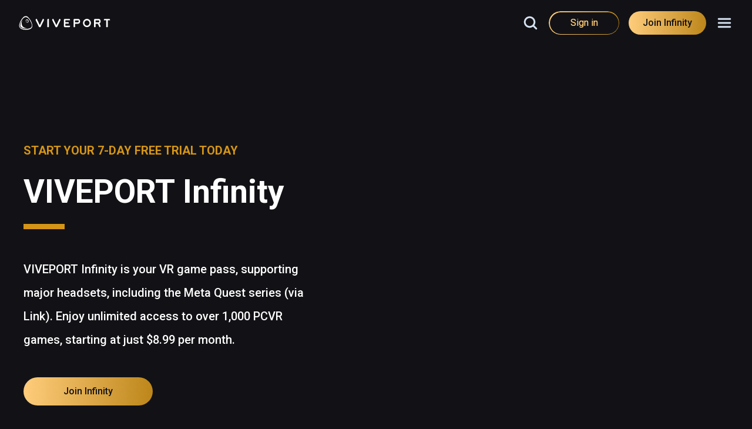

--- FILE ---
content_type: text/html; charset=utf-8
request_url: https://www.viveport.com/
body_size: 24392
content:
<!DOCTYPE html><html lang="en-US" data-critters-container><head><meta charset="utf-8"><meta name="viewport" content="width=device-width"><title>VIVEPORT | VR Games, Apps, &amp; Videos.</title><meta name="og:title" content="VIVEPORT | VR Games, Apps, &amp; Videos."><meta name="description" content="VIVEPORT is your destination for all the best VR games and apps. Explore new content, create new experiences, and revisit the titles you know and love. Available for Windows and Android."><meta name="og:description" content="VIVEPORT is your destination for all the best VR games and apps. Explore new content, create new experiences, and revisit the titles you know and love. Available for Windows and Android."><meta name="og:image" content="https://www.viveport.com/ogimge.png"><meta name="og:locale" content="en_US"><meta name="twitter:card" content="summary_large_image"><link rel="canonical" href="https://www.viveport.com/"><meta name="og:url" content="https://www.viveport.com/"><link rel="alternate" href="https://www.viveport.com/" hreflang="x-default"><link rel="alternate" href="https://www.viveport.com/?hl=en-US" hreflang="en"><link rel="alternate" href="https://www.viveport.com/?hl=ja-JP" hreflang="ja"><link rel="alternate" href="https://www.viveport.com/?hl=de-DE" hreflang="de"><link rel="alternate" href="https://www.viveport.com/?hl=zh-TW" hreflang="zh-tw"><link rel="alternate" href="https://www.viveport.com/?hl=zh-CN" hreflang="zh-cn"><link rel="alternate" href="https://www.viveport.com/?hl=fr-FR" hreflang="fr"><link rel="alternate" href="https://www.viveport.com/?hl=ru-RU" hreflang="ru"><link rel="alternate" href="https://www.viveport.com/?hl=ko-KR" hreflang="ko"><link rel="alternate" href="https://www.viveport.com/?hl=es-ES" hreflang="es"><link rel="icon" href="/favicon.ico"><link rel="shortcut icon" type="image/png" sizes="32x32" href="/favicon.png"><link rel="apple-touch-icon" type="image/png" sizes="32x32" href="/favicon.png"><meta name="next-head-count" content="24"><link rel="preload" href="/_next/static/media/47cbc4e2adbc5db9-s.p.woff2" as="font" type="font/woff2" crossorigin="anonymous" data-next-font="size-adjust"><script defer nomodule src="/_next/static/chunks/polyfills-42372ed130431b0a.js"></script><script data-partytown-config>
            partytown = {
              lib: "/_next/static/~partytown/"
            };
          </script><script data-partytown>!(function(w,p,f,c){if(!window.crossOriginIsolated && !navigator.serviceWorker) return;c=w[p]=w[p]||{};c[f]=(c[f]||[])})(window,'partytown','forward');/* Partytown 0.10.3-dev1734732935152 - MIT builder.io */
const t={preserveBehavior:!1},e=e=>{if("string"==typeof e)return[e,t];const[n,r=t]=e;return[n,{...t,...r}]},n=Object.freeze((t=>{const e=new Set;let n=[];do{Object.getOwnPropertyNames(n).forEach((t=>{"function"==typeof n[t]&&e.add(t)}))}while((n=Object.getPrototypeOf(n))!==Object.prototype);return Array.from(e)})());!function(t,r,o,i,a,s,c,d,l,p,u=t,f){function h(){f||(f=1,"/"==(c=(s.lib||"/~partytown/")+(s.debug?"debug/":""))[0]&&(l=r.querySelectorAll('script[type="text/partytown"]'),i!=t?i.dispatchEvent(new CustomEvent("pt1",{detail:t})):(d=setTimeout(v,999999999),r.addEventListener("pt0",w),a?y(1):o.serviceWorker?o.serviceWorker.register(c+(s.swPath||"partytown-sw.js"),{scope:c}).then((function(t){t.active?y():t.installing&&t.installing.addEventListener("statechange",(function(t){"activated"==t.target.state&&y()}))}),console.error):v())))}function y(e){p=r.createElement(e?"script":"iframe"),t._pttab=Date.now(),e||(p.style.display="block",p.style.width="0",p.style.height="0",p.style.border="0",p.style.visibility="hidden",p.setAttribute("aria-hidden",!0)),p.src=c+"partytown-"+(e?"atomics.js?v=0.10.3-dev1734732935152":"sandbox-sw.html?"+t._pttab),r.querySelector(s.sandboxParent||"body").appendChild(p)}function v(n,o){for(w(),i==t&&(s.forward||[]).map((function(n){const[r]=e(n);delete t[r.split(".")[0]]})),n=0;n<l.length;n++)(o=r.createElement("script")).innerHTML=l[n].innerHTML,o.nonce=s.nonce,r.head.appendChild(o);p&&p.parentNode.removeChild(p)}function w(){clearTimeout(d)}s=t.partytown||{},i==t&&(s.forward||[]).map((function(r){const[o,{preserveBehavior:i}]=e(r);u=t,o.split(".").map((function(e,r,o){var a;u=u[o[r]]=r+1<o.length?u[o[r]]||(a=o[r+1],n.includes(a)?[]:{}):(()=>{let e=null;if(i){const{methodOrProperty:n,thisObject:r}=((t,e)=>{let n=t;for(let t=0;t<e.length-1;t+=1)n=n[e[t]];return{thisObject:n,methodOrProperty:e.length>0?n[e[e.length-1]]:void 0}})(t,o);"function"==typeof n&&(e=(...t)=>n.apply(r,...t))}return function(){let n;return e&&(n=e(arguments)),(t._ptf=t._ptf||[]).push(o,arguments),n}})()}))})),"complete"==r.readyState?h():(t.addEventListener("DOMContentLoaded",h),t.addEventListener("load",h))}(window,document,navigator,top,window.crossOriginIsolated);</script><script src="/_next/static/chunks/runtime-d47a98115de4ba90.js" defer></script><script src="/_next/static/chunks/framework-fd6128ba6e876732.js" defer></script><script src="/_next/static/chunks/vendors-63a2374d1a585907.js" defer></script><script src="/_next/static/chunks/main-b12d64c3f46d20b2.js" defer></script><script src="/_next/static/chunks/styles-d2ddae98ca507062.js" defer></script><script src="/_next/static/chunks/pages/_app-16faa317d34db474.js" defer></script><script src="/_next/static/chunks/2746-6b0091a425b3512b.js" defer></script><script src="/_next/static/chunks/pages/index-8635cf3b4661be39.js" defer></script><script src="/_next/static/oqdhzhy0m7DZ1b8bh7d2C/_buildManifest.js" defer></script><script src="/_next/static/oqdhzhy0m7DZ1b8bh7d2C/_ssgManifest.js" defer></script><link rel="stylesheet" href="/_next/static/css/0032d71335f4c66d.css" data-n-g media="print" onload="this.media='all'"><noscript><link rel="stylesheet" href="/_next/static/css/0032d71335f4c66d.css" data-n-g></noscript><link rel="stylesheet" href="/_next/static/css/936d19579832da03.css" data-n-g media="print" onload="this.media='all'"><noscript><link rel="stylesheet" href="/_next/static/css/936d19579832da03.css" data-n-g></noscript><style>@charset "UTF-8"</style><link rel="stylesheet" href="/_next/static/css/d1cd725db7b39888.css" data-n-g media="print" onload="this.media='all'"><noscript><link rel="stylesheet" href="/_next/static/css/d1cd725db7b39888.css" data-n-g></noscript><noscript data-n-css></noscript></head><body bgcolor="#121216"><div id="__next"><style data-emotion="css-global t91nsg">:host,:root{--chakra-ring-inset:var(--chakra-empty,/*!*/ /*!*/);--chakra-ring-offset-width:0px;--chakra-ring-offset-color:#fff;--chakra-ring-color:rgba(66, 153, 225, 0.6);--chakra-ring-offset-shadow:0 0 #0000;--chakra-ring-shadow:0 0 #0000;--chakra-space-x-reverse:0;--chakra-space-y-reverse:0;--chakra-colors-transparent:transparent;--chakra-colors-current:currentColor;--chakra-colors-black:#000000;--chakra-colors-white:#FFFFFF;--chakra-colors-whiteAlpha-50:rgba(255, 255, 255, 0.04);--chakra-colors-whiteAlpha-100:rgba(255, 255, 255, 0.06);--chakra-colors-whiteAlpha-200:rgba(255, 255, 255, 0.08);--chakra-colors-whiteAlpha-300:rgba(255, 255, 255, 0.16);--chakra-colors-whiteAlpha-400:rgba(255, 255, 255, 0.24);--chakra-colors-whiteAlpha-500:rgba(255, 255, 255, 0.36);--chakra-colors-whiteAlpha-600:rgba(255, 255, 255, 0.48);--chakra-colors-whiteAlpha-700:rgba(255, 255, 255, 0.64);--chakra-colors-whiteAlpha-800:rgba(255, 255, 255, 0.80);--chakra-colors-whiteAlpha-900:rgba(255, 255, 255, 0.92);--chakra-colors-blackAlpha-50:rgba(0, 0, 0, 0.04);--chakra-colors-blackAlpha-100:rgba(0, 0, 0, 0.06);--chakra-colors-blackAlpha-200:rgba(0, 0, 0, 0.08);--chakra-colors-blackAlpha-300:rgba(0, 0, 0, 0.16);--chakra-colors-blackAlpha-400:rgba(0, 0, 0, 0.24);--chakra-colors-blackAlpha-500:rgba(0, 0, 0, 0.36);--chakra-colors-blackAlpha-600:rgba(0, 0, 0, 0.48);--chakra-colors-blackAlpha-700:rgba(0, 0, 0, 0.64);--chakra-colors-blackAlpha-800:rgba(0, 0, 0, 0.80);--chakra-colors-blackAlpha-900:rgba(0, 0, 0, 0.92);--chakra-colors-gray-50:#F7FAFC;--chakra-colors-gray-100:#EDF2F7;--chakra-colors-gray-200:#E2E8F0;--chakra-colors-gray-300:#CBD5E0;--chakra-colors-gray-400:#A0AEC0;--chakra-colors-gray-500:#718096;--chakra-colors-gray-600:#4A5568;--chakra-colors-gray-700:#2D3748;--chakra-colors-gray-800:#1A202C;--chakra-colors-gray-900:#171923;--chakra-colors-red-40:#F75B5B;--chakra-colors-red-50:#F53232;--chakra-colors-red-60:#CB4E4B;--chakra-colors-red-100:#FED7D7;--chakra-colors-red-200:#FEB2B2;--chakra-colors-red-300:#FC8181;--chakra-colors-red-400:#F56565;--chakra-colors-red-500:#E53E3E;--chakra-colors-red-600:#C53030;--chakra-colors-red-700:#9B2C2C;--chakra-colors-red-800:#822727;--chakra-colors-red-900:#63171B;--chakra-colors-orange-50:#FFFAF0;--chakra-colors-orange-100:#FEEBC8;--chakra-colors-orange-200:#FBD38D;--chakra-colors-orange-300:#F6AD55;--chakra-colors-orange-400:#ED8936;--chakra-colors-orange-500:#DD6B20;--chakra-colors-orange-600:#C05621;--chakra-colors-orange-700:#9C4221;--chakra-colors-orange-800:#7B341E;--chakra-colors-orange-900:#652B19;--chakra-colors-yellow-50:#FFFFF0;--chakra-colors-yellow-100:#FEFCBF;--chakra-colors-yellow-200:#FAF089;--chakra-colors-yellow-300:#F6E05E;--chakra-colors-yellow-400:#ECC94B;--chakra-colors-yellow-500:#D69E2E;--chakra-colors-yellow-600:#B7791F;--chakra-colors-yellow-700:#975A16;--chakra-colors-yellow-800:#744210;--chakra-colors-yellow-900:#5F370E;--chakra-colors-green-50:#F0FFF4;--chakra-colors-green-100:#C6F6D5;--chakra-colors-green-200:#9AE6B4;--chakra-colors-green-300:#68D391;--chakra-colors-green-400:#48BB78;--chakra-colors-green-500:#38A169;--chakra-colors-green-600:#2F855A;--chakra-colors-green-700:#276749;--chakra-colors-green-800:#22543D;--chakra-colors-green-900:#1C4532;--chakra-colors-teal-50:#E6FFFA;--chakra-colors-teal-100:#B2F5EA;--chakra-colors-teal-200:#81E6D9;--chakra-colors-teal-300:#4FD1C5;--chakra-colors-teal-400:#38B2AC;--chakra-colors-teal-500:#319795;--chakra-colors-teal-600:#2C7A7B;--chakra-colors-teal-700:#285E61;--chakra-colors-teal-800:#234E52;--chakra-colors-teal-900:#1D4044;--chakra-colors-blue-50:#ebf8ff;--chakra-colors-blue-100:#7da5d3;--chakra-colors-blue-200:#90cdf4;--chakra-colors-blue-300:#097cda;--chakra-colors-blue-400:#4299e1;--chakra-colors-blue-500:#3182ce;--chakra-colors-blue-600:#2b6cb0;--chakra-colors-blue-700:#2c5282;--chakra-colors-blue-800:#2a4365;--chakra-colors-blue-900:#121216;--chakra-colors-cyan-50:#EDFDFD;--chakra-colors-cyan-100:#C4F1F9;--chakra-colors-cyan-200:#9DECF9;--chakra-colors-cyan-300:#76E4F7;--chakra-colors-cyan-400:#0BC5EA;--chakra-colors-cyan-500:#00B5D8;--chakra-colors-cyan-600:#00A3C4;--chakra-colors-cyan-700:#0987A0;--chakra-colors-cyan-800:#086F83;--chakra-colors-cyan-900:#065666;--chakra-colors-purple-50:#FAF5FF;--chakra-colors-purple-100:#E9D8FD;--chakra-colors-purple-200:#D6BCFA;--chakra-colors-purple-300:#B794F4;--chakra-colors-purple-400:#9F7AEA;--chakra-colors-purple-500:#805AD5;--chakra-colors-purple-600:#6B46C1;--chakra-colors-purple-700:#553C9A;--chakra-colors-purple-800:#44337A;--chakra-colors-purple-900:#322659;--chakra-colors-pink-50:#FFF5F7;--chakra-colors-pink-100:#FED7E2;--chakra-colors-pink-200:#FBB6CE;--chakra-colors-pink-300:#F687B3;--chakra-colors-pink-400:#ED64A6;--chakra-colors-pink-500:#D53F8C;--chakra-colors-pink-600:#B83280;--chakra-colors-pink-700:#97266D;--chakra-colors-pink-800:#702459;--chakra-colors-pink-900:#521B41;--chakra-colors-linkedin-50:#E8F4F9;--chakra-colors-linkedin-100:#CFEDFB;--chakra-colors-linkedin-200:#9BDAF3;--chakra-colors-linkedin-300:#68C7EC;--chakra-colors-linkedin-400:#34B3E4;--chakra-colors-linkedin-500:#00A0DC;--chakra-colors-linkedin-600:#008CC9;--chakra-colors-linkedin-700:#0077B5;--chakra-colors-linkedin-800:#005E93;--chakra-colors-linkedin-900:#004471;--chakra-colors-facebook-50:#E8F4F9;--chakra-colors-facebook-100:#D9DEE9;--chakra-colors-facebook-200:#B7C2DA;--chakra-colors-facebook-300:#6482C0;--chakra-colors-facebook-400:#4267B2;--chakra-colors-facebook-500:#385898;--chakra-colors-facebook-600:#314E89;--chakra-colors-facebook-700:#29487D;--chakra-colors-facebook-800:#223B67;--chakra-colors-facebook-900:#1E355B;--chakra-colors-messenger-50:#D0E6FF;--chakra-colors-messenger-100:#B9DAFF;--chakra-colors-messenger-200:#A2CDFF;--chakra-colors-messenger-300:#7AB8FF;--chakra-colors-messenger-400:#2E90FF;--chakra-colors-messenger-500:#0078FF;--chakra-colors-messenger-600:#0063D1;--chakra-colors-messenger-700:#0052AC;--chakra-colors-messenger-800:#003C7E;--chakra-colors-messenger-900:#002C5C;--chakra-colors-whatsapp-50:#dffeec;--chakra-colors-whatsapp-100:#b9f5d0;--chakra-colors-whatsapp-200:#90edb3;--chakra-colors-whatsapp-300:#65e495;--chakra-colors-whatsapp-400:#3cdd78;--chakra-colors-whatsapp-500:#22c35e;--chakra-colors-whatsapp-600:#179848;--chakra-colors-whatsapp-700:#0c6c33;--chakra-colors-whatsapp-800:#01421c;--chakra-colors-whatsapp-900:#001803;--chakra-colors-twitter-50:#E5F4FD;--chakra-colors-twitter-100:#C8E9FB;--chakra-colors-twitter-200:#A8DCFA;--chakra-colors-twitter-300:#83CDF7;--chakra-colors-twitter-400:#57BBF5;--chakra-colors-twitter-500:#1DA1F2;--chakra-colors-twitter-600:#1A94DA;--chakra-colors-twitter-700:#1681BF;--chakra-colors-twitter-800:#136B9E;--chakra-colors-twitter-900:#0D4D71;--chakra-colors-telegram-50:#E3F2F9;--chakra-colors-telegram-100:#C5E4F3;--chakra-colors-telegram-200:#A2D4EC;--chakra-colors-telegram-300:#7AC1E4;--chakra-colors-telegram-400:#47A9DA;--chakra-colors-telegram-500:#0088CC;--chakra-colors-telegram-600:#007AB8;--chakra-colors-telegram-700:#006BA1;--chakra-colors-telegram-800:#005885;--chakra-colors-telegram-900:#003F5E;--chakra-colors-theme-color:#FFCD7C;--chakra-colors-theme-highlight:#D59516;--chakra-colors-theme-gradientColor:linear-gradient(93.05deg, #FFCD7C 0%, #BD861A 100%);--chakra-colors-gold-50:#f3c363;--chakra-colors-gold-100:#e8b604;--chakra-colors-gold-200:#ce9118;--chakra-colors-gold-300:#c98b10;--chakra-colors-gold-400:#d59516;--chakra-colors-grey-100:#E5E5E5;--chakra-colors-grey-200:#d5e2f2;--chakra-colors-grey-300:#b6c3d6;--chakra-colors-grey-400:#6e7c8e;--chakra-colors-grey-500:#4b596c;--chakra-colors-grey-600:#364356;--chakra-colors-grey-700:#2a3649;--chakra-colors-grey-800:#212a39;--chakra-colors-grey-900:#C4C4C4;--chakra-colors-neutral-20:#D5E2F2;--chakra-colors-neutral-30:#B6C3D6;--chakra-colors-neutral-40:#6E7C8E;--chakra-colors-neutral-50:#596677;--chakra-colors-neutral-60:#4B596C;--chakra-colors-neutral-70:#364356;--chakra-colors-neutral-80:#2A3649;--chakra-colors-neutral-90:#212A39;--chakra-colors-htmlBody-bg:#121216;--chakra-colors-htmlBody-text:white;--chakra-colors-themeColor:#FFCD7C;--chakra-colors-setting-ok:#27AE60;--chakra-colors-table-header:#B6C3D6;--chakra-colors-table-text:#FFFFFF;--chakra-colors-table-secondaryText:#D5E2F2;--chakra-colors-table-summaryText:#B6C3D6;--chakra-colors-table-hover-text:#white;--chakra-colors-table-hover-bg:#4DCAEB;--chakra-colors-button-bg:linear-gradient(93.05deg, #FFCD7C 0%, #BD861A 100%);--chakra-colors-button-bgColor:#FFCD7C;--chakra-colors-button-hover-text:#121216;--chakra-colors-button-hover-bg:linear-gradient(93.05deg, #FECF82 0%, #D29F3C 100%);--chakra-colors-button-hover-outlineColor:#FFD28A;--chakra-colors-button-text:#121216;--chakra-colors-button-disabled-bg:#C4C4C4;--chakra-colors-button-disabled-text:white;--chakra-colors-switch-bg:#364356;--chakra-colors-switch-checked-bg:#D59516;--chakra-colors-wishlist-rest:#D5E2F2;--chakra-colors-wishlist-hover:#FFFFFF;--chakra-colors-wishlist-active:#D59516;--chakra-colors-header-rest:#6E7C8E;--chakra-colors-header-focus:#FFFFFF;--chakra-colors-header-active:#D5E2F2;--chakra-colors-header-hover:#D5E2F2;--chakra-colors-link-rest:#D59516;--chakra-colors-link-hover:#FFCD7C;--chakra-colors-link2-rest:#6E7C8E;--chakra-colors-link2-hover:#D5E2F2;--chakra-colors-link2-active:#FFFFFF;--chakra-colors-pagination-bg:#1D1D24;--chakra-colors-pagination-text:#FFFFFF;--chakra-colors-pagination-arrowColor:white;--chakra-colors-pagination-current-borderColor:#FFCD7C;--chakra-colors-pagination-current-bg:transparent;--chakra-colors-pagination-current-text:#FFCD7C;--chakra-colors-pagination-hover-bg:linear-gradient(93.05deg, #FFCD7C 0%, #BD861A 100%);--chakra-colors-pagination-hover-text:#1D1D24;--chakra-colors-userMenu-hover:#29292E;--chakra-colors-userMenu-active:#2E2E36;--chakra-colors-select-text:#B6C3D6;--chakra-colors-select-rest:#1D1D24;--chakra-colors-select-hover:#26262A;--chakra-colors-select-active:#2E2E36;--chakra-colors-select-border:#4B596C;--chakra-colors-selectDark-text:#6E7C8E;--chakra-colors-selectDark-rest:#121216;--chakra-colors-selectDark-hover:#1D1D24;--chakra-colors-selectDark-active:#2E2E36;--chakra-colors-selectDark-border:#596677;--chakra-colors-accountMenu-bg:transparent;--chakra-colors-accountMenu-text:#D5E2F2;--chakra-colors-accountMenu-current-bg:#2E2E36;--chakra-colors-accountMenu-current-text:#FFFFFF;--chakra-colors-accountMenu-hover-bg:#1D1D24;--chakra-colors-accountMenu-hover-text:#D5E2F2;--chakra-colors-sideMenu-bg:#1D1D24;--chakra-colors-sideMenu-text:rgba(255,255,255,0.5);--chakra-colors-sideMenu-arrowColor:white;--chakra-colors-sideMenu-current-bg:linear-gradient(93.05deg, #FFCD7C 0%, #BD861A 100%);--chakra-colors-sideMenu-current-text:#1D1D24;--chakra-colors-sideMenu-hover-bg:linear-gradient(93.05deg, #FFCD7C 0%, #BD861A 100%);--chakra-colors-sideMenu-hover-text:#1D1D24;--chakra-colors-check-inactive-mark:transparent;--chakra-colors-check-inactive-rest:#364356;--chakra-colors-check-inactive-hover:#4B596C;--chakra-colors-check-inactive-disable:#2A3649;--chakra-colors-check-active-mark:#212A39;--chakra-colors-check-active-rest:#D59516;--chakra-colors-check-active-hover:#FFCD7C;--chakra-colors-check-active-disable:#D59516;--chakra-colors-input-bg:transparent;--chakra-colors-input-placeholder:#6E7C8E;--chakra-colors-input-text:white;--chakra-colors-input-fill:#D59516;--chakra-colors-input-borderColor:#596677;--chakra-colors-input-focus-borderColor:#B6C3D6;--chakra-colors-input-disabled-borderColor:#6E7C8E;--chakra-colors-input-error-borderColor:#F53232;--chakra-colors-comment-bg:#1D1D24;--chakra-colors-comment-text:white;--chakra-colors-comment-borderColor:#364356;--chakra-colors-modal-bg:#1D1D24;--chakra-colors-modal-fullPageBg:#1D1D24;--chakra-colors-modal-borderColor:#364356;--chakra-colors-footer-bg:#121216;--chakra-colors-footer-bottomBg:black;--chakra-colors-icon-rest:#D5E2F2;--chakra-colors-icon-hover:#FFFFFF;--chakra-colors-icon-active:#D59516;--chakra-colors-icon2-rest:#6E7C8E;--chakra-colors-icon2-hover:#D5E2F2;--chakra-colors-icon2-active:#FFFFFF;--chakra-colors-title:white;--chakra-colors-subTitle:#B6C3D6;--chakra-colors-text:white;--chakra-colors-description:white;--chakra-colors-error:#D63E3E;--chakra-borders-none:0;--chakra-borders-1px:1px solid;--chakra-borders-2px:2px solid;--chakra-borders-4px:4px solid;--chakra-borders-8px:8px solid;--chakra-fonts-heading:'__Roboto_0cb770','__Roboto_Fallback_0cb770',sans-serif;--chakra-fonts-body:'__Roboto_0cb770','__Roboto_Fallback_0cb770',sans-serif;--chakra-fonts-mono:SFMono-Regular,Menlo,Monaco,Consolas,"Liberation Mono","Courier New",monospace;--chakra-fontSizes-xs:0.75rem;--chakra-fontSizes-sm:0.875rem;--chakra-fontSizes-md:1rem;--chakra-fontSizes-lg:1.125rem;--chakra-fontSizes-xl:1.25rem;--chakra-fontSizes-2xl:1.5rem;--chakra-fontSizes-3xl:1.875rem;--chakra-fontSizes-4xl:2.25rem;--chakra-fontSizes-5xl:3rem;--chakra-fontSizes-6xl:3.75rem;--chakra-fontSizes-7xl:4.5rem;--chakra-fontSizes-8xl:6rem;--chakra-fontSizes-9xl:8rem;--chakra-fontWeights-hairline:100;--chakra-fontWeights-thin:200;--chakra-fontWeights-light:300;--chakra-fontWeights-normal:400;--chakra-fontWeights-medium:500;--chakra-fontWeights-semibold:600;--chakra-fontWeights-bold:700;--chakra-fontWeights-extrabold:800;--chakra-fontWeights-black:900;--chakra-letterSpacings-tighter:-0.05em;--chakra-letterSpacings-tight:-0.025em;--chakra-letterSpacings-normal:0;--chakra-letterSpacings-wide:0.025em;--chakra-letterSpacings-wider:0.05em;--chakra-letterSpacings-widest:0.1em;--chakra-lineHeights-3:.75rem;--chakra-lineHeights-4:1rem;--chakra-lineHeights-5:1.25rem;--chakra-lineHeights-6:1.5rem;--chakra-lineHeights-7:1.75rem;--chakra-lineHeights-8:2rem;--chakra-lineHeights-9:2.25rem;--chakra-lineHeights-10:2.5rem;--chakra-lineHeights-normal:normal;--chakra-lineHeights-none:1;--chakra-lineHeights-shorter:1.25;--chakra-lineHeights-short:1.375;--chakra-lineHeights-base:1.5;--chakra-lineHeights-tall:1.625;--chakra-lineHeights-taller:2;--chakra-radii-none:0;--chakra-radii-sm:0.125rem;--chakra-radii-base:0.25rem;--chakra-radii-md:0.375rem;--chakra-radii-lg:0.5rem;--chakra-radii-xl:0.75rem;--chakra-radii-2xl:1rem;--chakra-radii-3xl:1.5rem;--chakra-radii-full:9999px;--chakra-space-1:0.25rem;--chakra-space-2:0.5rem;--chakra-space-3:0.75rem;--chakra-space-4:1rem;--chakra-space-5:1.25rem;--chakra-space-6:1.5rem;--chakra-space-7:1.75rem;--chakra-space-8:2rem;--chakra-space-9:2.25rem;--chakra-space-10:2.5rem;--chakra-space-12:3rem;--chakra-space-14:3.5rem;--chakra-space-16:4rem;--chakra-space-20:5rem;--chakra-space-24:6rem;--chakra-space-28:7rem;--chakra-space-32:8rem;--chakra-space-36:9rem;--chakra-space-40:10rem;--chakra-space-44:11rem;--chakra-space-48:12rem;--chakra-space-52:13rem;--chakra-space-56:14rem;--chakra-space-60:15rem;--chakra-space-64:16rem;--chakra-space-72:18rem;--chakra-space-80:20rem;--chakra-space-96:24rem;--chakra-space-px:1px;--chakra-space-0-5:0.125rem;--chakra-space-1-5:0.375rem;--chakra-space-2-5:0.625rem;--chakra-space-3-5:0.875rem;--chakra-shadows-xs:0 0 0 1px rgba(0, 0, 0, 0.05);--chakra-shadows-sm:0 1px 2px 0 rgba(0, 0, 0, 0.05);--chakra-shadows-base:0 1px 3px 0 rgba(0, 0, 0, 0.1),0 1px 2px 0 rgba(0, 0, 0, 0.06);--chakra-shadows-md:0 4px 6px -1px rgba(0, 0, 0, 0.1),0 2px 4px -1px rgba(0, 0, 0, 0.06);--chakra-shadows-lg:0 10px 15px -3px rgba(0, 0, 0, 0.1),0 4px 6px -2px rgba(0, 0, 0, 0.05);--chakra-shadows-xl:0 20px 25px -5px rgba(0, 0, 0, 0.1),0 10px 10px -5px rgba(0, 0, 0, 0.04);--chakra-shadows-2xl:0 25px 50px -12px rgba(0, 0, 0, 0.25);--chakra-shadows-outline:0 0 0 3px rgba(66, 153, 225, 0.6);--chakra-shadows-inner:inset 0 2px 4px 0 rgba(0,0,0,0.06);--chakra-shadows-none:none;--chakra-shadows-dark-lg:rgba(0, 0, 0, 0.1) 0px 0px 0px 1px,rgba(0, 0, 0, 0.2) 0px 5px 10px,rgba(0, 0, 0, 0.4) 0px 15px 40px;--chakra-sizes-1:0.25rem;--chakra-sizes-2:0.5rem;--chakra-sizes-3:0.75rem;--chakra-sizes-4:1rem;--chakra-sizes-5:1.25rem;--chakra-sizes-6:1.5rem;--chakra-sizes-7:1.75rem;--chakra-sizes-8:2rem;--chakra-sizes-9:2.25rem;--chakra-sizes-10:2.5rem;--chakra-sizes-12:3rem;--chakra-sizes-14:3.5rem;--chakra-sizes-16:4rem;--chakra-sizes-20:5rem;--chakra-sizes-24:6rem;--chakra-sizes-28:7rem;--chakra-sizes-32:8rem;--chakra-sizes-36:9rem;--chakra-sizes-40:10rem;--chakra-sizes-44:11rem;--chakra-sizes-48:12rem;--chakra-sizes-52:13rem;--chakra-sizes-56:14rem;--chakra-sizes-60:15rem;--chakra-sizes-64:16rem;--chakra-sizes-72:18rem;--chakra-sizes-80:20rem;--chakra-sizes-96:24rem;--chakra-sizes-px:1px;--chakra-sizes-0-5:0.125rem;--chakra-sizes-1-5:0.375rem;--chakra-sizes-2-5:0.625rem;--chakra-sizes-3-5:0.875rem;--chakra-sizes-max:max-content;--chakra-sizes-min:min-content;--chakra-sizes-full:100%;--chakra-sizes-3xs:14rem;--chakra-sizes-2xs:16rem;--chakra-sizes-xs:20rem;--chakra-sizes-sm:24rem;--chakra-sizes-md:28rem;--chakra-sizes-lg:32rem;--chakra-sizes-xl:36rem;--chakra-sizes-2xl:42rem;--chakra-sizes-3xl:48rem;--chakra-sizes-4xl:56rem;--chakra-sizes-5xl:64rem;--chakra-sizes-6xl:72rem;--chakra-sizes-7xl:80rem;--chakra-sizes-8xl:90rem;--chakra-sizes-container-sm:640px;--chakra-sizes-container-md:768px;--chakra-sizes-container-lg:1024px;--chakra-sizes-container-xl:1280px;--chakra-zIndices-hide:-1;--chakra-zIndices-auto:auto;--chakra-zIndices-base:0;--chakra-zIndices-docked:10;--chakra-zIndices-dropdown:1000;--chakra-zIndices-sticky:1100;--chakra-zIndices-banner:1200;--chakra-zIndices-overlay:1300;--chakra-zIndices-modal:1400;--chakra-zIndices-popover:1500;--chakra-zIndices-skipLink:1600;--chakra-zIndices-toast:1700;--chakra-zIndices-tooltip:1800;--chakra-transition-property-common:background-color,border-color,color,fill,stroke,opacity,box-shadow,transform;--chakra-transition-property-colors:background-color,border-color,color,fill,stroke;--chakra-transition-property-dimensions:width,height;--chakra-transition-property-position:left,right,top,bottom;--chakra-transition-property-background:background-color,background-image,background-position;--chakra-transition-easing-ease-in:cubic-bezier(0.4, 0, 1, 1);--chakra-transition-easing-ease-out:cubic-bezier(0, 0, 0.2, 1);--chakra-transition-easing-ease-in-out:cubic-bezier(0.4, 0, 0.2, 1);--chakra-transition-duration-ultra-fast:50ms;--chakra-transition-duration-faster:100ms;--chakra-transition-duration-fast:150ms;--chakra-transition-duration-normal:200ms;--chakra-transition-duration-slow:300ms;--chakra-transition-duration-slower:400ms;--chakra-transition-duration-ultra-slow:500ms;--chakra-blur-none:0;--chakra-blur-sm:4px;--chakra-blur-base:8px;--chakra-blur-md:12px;--chakra-blur-lg:16px;--chakra-blur-xl:24px;--chakra-blur-2xl:40px;--chakra-blur-3xl:64px;}</style><style data-emotion="css-global 1jqlf9g">html{line-height:1.5;-webkit-text-size-adjust:100%;font-family:system-ui,sans-serif;-webkit-font-smoothing:antialiased;text-rendering:optimizeLegibility;-moz-osx-font-smoothing:grayscale;touch-action:manipulation;}body{position:relative;min-height:100%;font-feature-settings:'kern';}*,*::before,*::after{border-width:0;border-style:solid;box-sizing:border-box;}main{display:block;}hr{border-top-width:1px;box-sizing:content-box;height:0;overflow:visible;}pre,code,kbd,samp{font-family:SFMono-Regular,Menlo,Monaco,Consolas,monospace;font-size:1em;}a{background-color:transparent;color:inherit;-webkit-text-decoration:inherit;text-decoration:inherit;}abbr[title]{border-bottom:none;-webkit-text-decoration:underline;text-decoration:underline;-webkit-text-decoration:underline dotted;-webkit-text-decoration:underline dotted;text-decoration:underline dotted;}b,strong{font-weight:bold;}small{font-size:80%;}sub,sup{font-size:75%;line-height:0;position:relative;vertical-align:baseline;}sub{bottom:-0.25em;}sup{top:-0.5em;}img{border-style:none;}button,input,optgroup,select,textarea{font-family:inherit;font-size:100%;line-height:1.15;margin:0;}button,input{overflow:visible;}button,select{text-transform:none;}button::-moz-focus-inner,[type="button"]::-moz-focus-inner,[type="reset"]::-moz-focus-inner,[type="submit"]::-moz-focus-inner{border-style:none;padding:0;}fieldset{padding:0.35em 0.75em 0.625em;}legend{box-sizing:border-box;color:inherit;display:table;max-width:100%;padding:0;white-space:normal;}progress{vertical-align:baseline;}textarea{overflow:auto;}[type="checkbox"],[type="radio"]{box-sizing:border-box;padding:0;}[type="number"]::-webkit-inner-spin-button,[type="number"]::-webkit-outer-spin-button{-webkit-appearance:none!important;}input[type="number"]{-moz-appearance:textfield;}[type="search"]{-webkit-appearance:textfield;outline-offset:-2px;}[type="search"]::-webkit-search-decoration{-webkit-appearance:none!important;}::-webkit-file-upload-button{-webkit-appearance:button;font:inherit;}details{display:block;}summary{display:-webkit-box;display:-webkit-list-item;display:-ms-list-itembox;display:list-item;}template{display:none;}[hidden]{display:none!important;}body,blockquote,dl,dd,h1,h2,h3,h4,h5,h6,hr,figure,p,pre{margin:0;}button{background:transparent;padding:0;}fieldset{margin:0;padding:0;}ol,ul{margin:0;padding:0;}textarea{resize:vertical;}button,[role="button"]{cursor:pointer;}button::-moz-focus-inner{border:0!important;}table{border-collapse:collapse;}h1,h2,h3,h4,h5,h6{font-size:inherit;font-weight:inherit;}button,input,optgroup,select,textarea{padding:0;line-height:inherit;color:inherit;}img,svg,video,canvas,audio,iframe,embed,object{display:block;}img,video{max-width:100%;height:auto;}[data-js-focus-visible] :focus:not([data-focus-visible-added]){outline:none;box-shadow:none;}select::-ms-expand{display:none;}</style><style data-emotion="css-global y25t2j">body{font-family:var(--chakra-fonts-body);color:var(--chakra-colors-htmlBody-text);background:var(--chakra-colors-htmlBody-bg);transition-property:background-color;transition-duration:var(--chakra-transition-duration-normal);line-height:var(--chakra-lineHeights-base);}*::-webkit-input-placeholder{color:var(--chakra-colors-whiteAlpha-400);}*::-moz-placeholder{color:var(--chakra-colors-whiteAlpha-400);}*:-ms-input-placeholder{color:var(--chakra-colors-whiteAlpha-400);}*::placeholder{color:var(--chakra-colors-whiteAlpha-400);}*,*::before,::after{border-color:var(--chakra-colors-whiteAlpha-300);word-wrap:break-word;}*:focus{box-shadow:none!important;}*[data-focus]{box-shadow:none!important;}</style><div class="css-0"></div><span></span></div><script id="__NEXT_DATA__" type="application/json">{"props":{"pageProps":{"storeInfo":{"storeList":[{"store_code":"us_v_enus","locale":"en-US","localeLable":"English","isDefault":true,"country":"US","currency":"USD","currencySymbol":"${}"}],"store":{"store_code":"us_v_enus","locale":"en-US","localeLable":"English","isDefault":true,"country":"US","currency":"USD","currencySymbol":"${}"}},"isCompanionApp":false,"isViveportDesktop":false,"_nextI18Next":{"initialI18nStore":{"locales":{"common":{"global.privacyPolicy":"Privacy Policy","global.cookiePolicy":"Cookie Policy","global.cancel":"Cancel","global.next":"Next","global.disable":"Disable","global.disabled":"Disabled","global.enable":"Enable","global.enabled":"Enabled","global.yes":"Yes","global.no":"No","global.close":"Close","global.back":"Back","global.settings":"Settings","global.signOut":"Sign out","global.signIn":"Sign in","global.signUp":"Sign up","global.email":"Email","global.save":"Save","global.other":"Other","global.submit":"Submit","global.ok":"OK","global.dateformat":"MMM DD, YYYY","global.email.invalid-format":"Invalid email address","global.month":"Month","global.year":"Year","global.free":"Free","global.verify":"Verify","global.purchase":"Purchase","global.confirm":"Confirm","global.title":"VIVEPORT | VR Games, Apps, \u0026 Videos.","global.description":"VIVEPORT is your destination for all the best VR games and apps. Explore new content, create new experiences, and revisit the titles you know and love. Available for Windows and Android.","global.aio":"Standalone","global.all-in-one":"All-in-One","global.apply":"Apply","global.see-more":"See more","global.see-less":"See less","global.see-all":"See all","global.view-all":"View all","global.view-details":"View details","global.start-now":"Get started","global.learn-more":"Learn more","global.more-question":"More questions? Read our \u003c0\u003e FAQ \u003c/0\u003e","global.eula":"EULA/Privacy Policy","global.eula-terms":"EULA/Terms of Use","global.language":"Language","global.date":"Date","global.loading":"Loading...","global.save-rate":"Save {{discountRate}}","global.delete":"Delete","global.edit":"Edit","global.read-more":"Read more","global.compatible-devices":"Compatible devices","global.percent-off":"{{discountPercent}} Off","global.price":"Price","global.working":"Working...","global.beta":"Beta","global.product":"Product","global.payment-method":"Payment method","global.note":"Note","global.back-to-store":"Back to Store","global.go-to-library":"Go to Library","global.remove":"Remove","global.clear":"Clear","global.email-address":"Email address","global.not-now":"Not now","global.go-account":"Go to account","global.done":"Done","global.wallet-china-rate":"¥1 = 10 points","global.wallet-point":"{{amount}} point","global.wallet-points":"{{amount}} points","global.wallet-china-point":"point (¥1 = 10 points)","global.wallet-china-points":"points (¥1 = 10 points)","global.new":"New","setting.profile":"Profile","setting.payment":"Payment methods","setting.orderHistory":"Order history","setting.account.setting":"Account Settings","setting.account.signin-security":"Sign-in and security","setting.store":"Store settings","setting.store.region":"Region","setting.email.description":"Purchase receipts and payment confirmations will be sent to the specified email address.","setting.email.change":"Change email","setting.email.add":"Add an email","setting.email.notSet":"Not set","menu.vive-standalone":"VIVE Standalone","menu.store.flow":"VIVE Flow","menu.apps-games":"Games \u0026 Apps","menu.infinity":"INFINITY","menu.application":"Application","menu.support":"Support","menu.experience":"Experiences","menu.my-account":"My Account","menu.events":"Events","menu.arts-in-vr":"Arts in VR","menu.go-with-flow":"Go with the Flow","menu.vive-video":"VIVEPORT Video","menu.headsets-guide":"Headset Guide","menu.vive-download":"VIVE Software Downloads","menu.viveport-desktop-download":"VIVEPORT Desktop App Downloads","menu.infinity-faq":"Infinity FAQ","menu.distribute":"Distribute on VIVEPORT","menu.help-center":"Help Center","menu.redeem":"Redeem","menu.wallet":"Wallet","menu.wishlist":"Wishlist","menu.library":"Library","menu.news":"News","menu.installViveport":"Install VIVEPORT","device.flow":"Flow","device.quest":"Meta Quest + Link","device.other":"Other","device.all":"All Games \u0026 Apps","plan.infinity.standard":"Infinity","plan.infinity.vista":"Infinity Vista","plan.overview":"Overview","plan.standard":"Infinity","plan.standard.plan":"The Standard plan works with:","plan.vista":"Infinity Vista","plan.vista.plan":"The Vista plan works with:","search.placeholder":"Search VIVEPORT","search.no-results":"No matching results were found. Try using different keywords.","search.see-all":" See all results ({{count}})","search.search-for":"Showing results for: \"{{keyword}}\"","notification.title":"Notification","notification.no-result":"No recent notifications","filter.filter":"Filter","filter.clear-all":"Clear All","filter.title":"SORT \u0026 FILTER","filter.sort-by":"Sort by","filter.price-under":"Under","filter.total-result":"{{total}} results","filter.all-infinity":"All Infinity","filter.all-on-infinity":"All on Infinity","filter.all-on-infinity-vista":"All on Infinity Vista","filter.all-application":"All applications","filter.all-pcvr":"All on PCVR","filter.all-vive-standalone":"All on VIVE Standalone","filter.all-games-and-apps":"All games and apps","filter.sort.featured":"Featured","filter.sort.rating":"Rating","filter.sort.product-name":"Product name","filter.sort.recently":"Recently updated","filter.subscription-plan":"Subscription plan","filter.content-type":"Content type","filter.device-type":"Device type","filter.paid":"Paid","filter.special-offer":"Special offers","filter.play-area":"Play area","filter.genre":"Genre","filter.headset":"Headset","filter.input-method":"Compatible inputs","filter.player-num":"Number of players","detail.description":"Description","detail.more-info":"More Information","detail.in-cart":"In my cart","detail.dlc-need-base-title":"You'll need the base title to play this add-on.","detail.add-dlc-to-cart":"Add all DLC to cart","detail.purchase-dlcs":"Purchase all unowned DLC","detail.dlc-content":"Downloadable content ({{count}})","detail.reviews.user-reviews":"User reviews","detail.reviews.n-review":"{{count}} review","detail.reviews.n-reviews":"{{count}} reviews","detail.reviews.verified-buyers":"Verified Buyers","detail.reviews.sort.likes":"Most liked","detail.reviews.sort.newest":"Newest","detail.reviews.sort.oldest":"Oldest","detail.reviews.sort.high-rating":"Highest rating","detail.reviews.sort.low-rating":"Lowest rating","detail.reviews.my-review":"My review","detail.reviews.submitted-wait-review":"Thanks for being part of the conversation! All public comments are reviewed for content prior to publishing.","detail.reviews.tell-other":"Rate us","detail.reviews.write-reviews":"Write a review","detail.reviews.view-all-review":"See all reviews","detail.reviews.was-helpful":"Was this review helpful?","detail.reviews.feel-helpful-single":"{{count}} person found this helpful","detail.reviews.feel-helpful":"{{count}} people found this helpful","detail.reviews.user-comment-regulations":"VIVEPORT commenting policy","detail.reviews.submit":"Submit review","detail.reviews.reply-admin":"Reply from VIVEPORT admin","detail.reviews.reply-dev":"Reply from developer","detail.related-apps":"More like this","detail.what-is-new":"What's new","detail.price.annual-only":"Annual Infinity subscription required","detail.button.in-library":"In library","detail.button.add-to-library":"Add to library","detail.button.join-infinity":"Join Infinity","detail.button.download":"Download","detail.button.downloading":"Downloading","detail.button.play":"Play","detail.button.remove-from-cart":"Remove from cart","detail.button.add-to-cart":"Add to cart","detail.get-only-on-mobile":"The title can only be downloaded via your mobile VR device.","detail.purchase-only-on-mobile":"The title can only be purchased via your mobile VR device.","detail.info.developer-info":"Developer Information","detail.info.developer":"Developer","detail.info.contact":"Contact","detail.info.publisher":"Publisher","detail.info.audio":"Audio","detail.info.interface":"Interface","detail.info.subtitle":"Subtitle","detail.info.system-requirements":"System Requirements","detail.info.available-os":"OS","detail.info.available-os-bit":"OS architecture","detail.info.processor":"Processor","detail.info.graphics":"Graphics card","detail.info.directXVersion":"DirectX version","detail.info.disk-space":"Disk space","detail.info.memory":"Memory","detail.info.additional-note":"Other notes","detail.info.compatible-with":"Compatible Devices","detail.info.content-rating":"Content rating","detail.info.release-date":"Release date","detail.info.latest-update":"Latest update","detail.info.version":"Version","product.purchased":"Purchased","product.coming-soon":"Coming soon","product.infinity-annual":"Infinity Annual","product.infinity":"Infinity","arts.visit":"Visit VIVE Arts","arts.explore":"Explore the world of","arts.vive-arts":"VIVE Arts","home.banner-title":"VIVEPORT Infinity","home.banner-sub-desc":"VIVEPORT Infinity is the only PCVR subscription plan for gaming that supports all major headsets - including Meta Quest (via Meta Quest Link). Get unlimited access to the latest games for a fraction of the price.","home.banner-button-explore":"Games on Infinity","home.sub-banner-desc":"New titles released every month","home.view-full-list":"View full list","home.device-title":"Available on your favorite device","home.setup-device":"Set up device","home.plan.title":"Start your journey","home.plan.standard-desc":"Infinity is your all-access pass to hundreds of VR games, apps, and videos.","home.plan.vista-desc":"Infinity Vista gives you access to exclusive content for all-in-one devices, including games and apps for business and well-being.","home.plan.annual-price-desc":"7-day free trial. Save 45%.","home.plan.note-desc":"*Free trial policy is subject to change","home.faq.title":"Frequently Asked Questions","plan.annual":"Annual","plan.monthly":"Monthly","plan.per-month":"/month","plan.per-year":"/year","plan.plan-form-title":"\u003c0\u003eChoose\u003c/0\u003e \u003c1\u003ethe plan that you like,\u003c/1\u003e\u003c2\u003eEnjoy\u003c/2\u003e \u003c3\u003eyour journey.\u003c/3\u003e","plan.feature.pcvr":"PCVR","plan.feature.aio":"Mobile VR","plan.feature.vr-glasses":"VR Glasses","plan.feature.unlimited-access":"Unlimited access","plan.feature.offer-discounts":"Exclusive offers and discounts","plan.feature.premium-titles":"Premium titles","plan.feature.number-of-titles":"Number of VR titles included","plan.feature.number-of-titles-dozens":"Dozens","plan.feature.number-of-titles-hundreds":"Hundreds","plan.feature.billing-cycle":"Billing cycle","plan.feature.billing-cycle-annual-monthlypay":"One-year commitment, billed monthly","plan.all-game":"All games","plan.app-for-you":"Recommended for you","event.title":"Special events","event.blog.title":"Recent blog posts","footer.contact-us":"Contact Us","footer.email-subscribe.title":"GET UPDATES \u0026 OFFERS","footer.email-subscribe.desc":"Thanks for signing up for the mailing list! We'll keep you up to date with the latest news and offers.","footer.developer":"VIVEPORT Developers","footer.forum":"Forum","footer.faqs":"FAQs","footer.blog":"Blog","footer.vive-press-room":"VIVE Press Room","footer.htc-products":"HTC Products","footer.about-htc":"About HTC","footer.product-security":"Product Security","footer.legal-terms":"Legal Terms","footer.coop-info":"Corporate Information","footer.business-license":"Business License","footer.ccpa":"CCPA – Do Not Sell My Personal Information","footer.impressum":"Impressum","footer.company":"Company","footer.legal":"Legal","footer.download":"Download","footer.vive-download":"VIVE Software","footer.viveport-desktop-download":"VIVEPORT Desktop App","modal.store-location.title-confirm":"Confirm region","modal.store-location.title":"Select your region","modal.store-location.update":"Update region","modal.store-location.please-confirm":"Please confirm that you're shopping from the following region:","modal.store-location.note":"After you confirm your region, you won't be able to change it.","modal.store-location.note-detail":"The region you choose determines the prices you see and the currency used, as well as available titles and payment methods.","modal.store-location.germany-note":"VIVEPORT users located in Germany will be required to provide a legal form of identification in order to access age-restricted content.","modal.upgrade-to-infinity.title":"Upgrade to Infinity","modal.upgrade-infinity.desc":"Upgrade to Infinity Annual to access this title.","modal.dlc.title":"Base title required","modal.dlc.desc":"The following base title is required for this DLC. Both the base title and selected DLC will be added to your shopping cart.","modal.dlc.add-desc":"The following base title is required in order to purchase this DLC. Both the base title and selected DLC will be added to your order.","modal.dlc.add-desc-get-base-first":"The following base title is required in order to get this DLC. You'll need to get the base title first before you can get the DLC.","modal.dlc.add-button":"Add to my order","modal.dlc.go-details":"Details","modal.age-verification.title":"Select your date of birth","modal.age-verification.desc":"This product may contain content that is not suitable for all ages. Discretion is advised when viewing at work or in public. The data collected is for age verification purposes only and will not be saved.","modal.age-verification.verify-fail.title":"You're not old enough to access this content.","modal.age-verification-de.idcard-2021":"Identity card (2021-present)","modal.age-verification-de.idcard-1987":"Identity card (1987-2020)","modal.age-verification-de.idcard-1951":"Identity card (1951-1986)","modal.age-verification-de.use-passport":"Passport","modal.age-verification-de.title":"Verify your identity","modal.age-verification-de.desc":"This product may contain content that is not suitable for all ages. Discretion is advised when viewing at work or in public. The data collected is for age verification purposes only and will not be saved. If you encounter issues verifying your identity, consult the \u003c0\u003eFAQ\u003c/0\u003e or \u003c1\u003econtact us\u003c/1\u003e.","modal.age-verification-de.passport":"Passport Number","modal.age-verification-de.idd":"IDD","modal.age-verification-de.id-type":"ID type","notfount.title":"Oops!","notfount.descriprion":"The page you're looking for couldn't be found.","global.no-items":"No items","emailsubscription.agree-terms":"Yes, I want to receive updates and marketing communications by email. \u003c0\u003eTerms of Use\u003c/0\u003e and \u003c1\u003ePrivacy Policy\u003c/1\u003e","emailsubscription.placeholder":"Enter email address","emailsubscription.warning-invalid-email":"Invalid format.","emailsubscription.warning-required":"This field is required.","plan.feature.streaming-support":"Streaming support","plan.feature.aio-single-controller":"Standalone (one controller)","plan.feature.aio-double-controller":"Standalone (two controllers)","home.plan.promote-title":"One subscription, thousands of VR titles","home.plan.promote-title-home":"Get the most out of PCVR","home.plan.promote-button":"Explore Infinity subscriptions","plan.annual-plan":"Annual plan","home.plan.price-desc2":"7-day free trial","home.plan.note-desc2":"*Free trial policy is subject to change","home.plan.standard-monthly-desc":"Monthly subscription\u003cbr\u003eInfinity is your all-access pass to hundreds of VR games, apps, and videos.","home.plan.standard-annual-desc":"Annual subscription\u003cbr\u003eExperience the best of Infinity at an even better monthly rate.","global.join-vista-desc":"Sign up for Infinity Vista to unlock the full potential of your VIVE Flow or VIVE Focus.","global.join-vista":"Sign up now","beta.not-login":"Sign in with your HTC account to join the beta program. If you don't have an account yet, click \"Create account\" to go to the HTC account creation page.","beta.create-account":"Create account","beta.validated":"Validated","beta.valid-description":"\u003c0\u003eWelcome to the beta testing program.\u003c/0\u003e\u003c2\u003e\u003c/2\u003eYou can now find the app in your library.\u003c3\u003e\u003c/3\u003e\u003c1\u003ePCVR titles:\u003c/1\u003e Launch them via the VIVEPORT Desktop App.\u003c3\u003e\u003c/3\u003e\u003c1\u003eMobile VR titles:\u003c/1\u003eLaunch them from your headset's library.\u003c2\u003e\u003c/2\u003eWe'll be sending you beta files and tutorials soon. If your title is also a part of another program (for example, VIVE Business program), follow the instructions there to join beta testing.","beta.invalid-url":"Invalid URL","beta.invalid-url-desc":"The URL you entered is invalid or expired. Please make sure it’s correct. Contact the system administrator for this beta program if you need assistance.","library.recent":"Recent","pagination.display":"Show {{size}} per page","pagination.totalPage":"Items: {{total}}","setting.account":"Account","setting.subscription":"Infinity membership","setting.subscription.litemember":"You're currently an Infinity Lite user. Subscribe to a paid Infinity plan to gain unlimited access to hundreds of titles and other member benefits.","setting.subscription.litemember.button":"Join Infinity","setting.subscription.cancel":"Cancel membership","setting.subscription.plan":"Plan","setting.subscription.billing-detail":"Billing details","setting.subscription.joinTime":"Starts {{date}}","setting.subscription.nextPayTime":"Your next billing date is {{date}}","setting.subscription.faq":"Questions? See the \u003c0\u003eVIVEPORT Infinity FAQ\u003c/0\u003e","setting.subscription.expiredTime":"Your membership will expire {{date}}.","setting.subscription.cancellableTime":"You'll be able to cancel your annual plan after {{date}}","setting.subscription.changePayment.title":"Change payment method","setting.subscription.cancel-desc":"We hope to see you again soon!","setting.subscription.cancel-button":"Renew membership","setting.subscription.cancel-modal-desc":"New games and apps are added to Infinity every week. Are you sure you want to cancel your membership?","setting.subscription.cancel-modal-nbutton":"Go back","setting.subscription.cancel.title":"We're sorry to see you go","setting.subscription.cancel.desc":"Your opinion matters to us. Please let us know why you've decided to cancel your membership.","setting.subscription.cancel.reason1":"There aren't any interesting games or apps","setting.subscription.cancel.reason2":"I get motion sickness when I use my VR headset","setting.subscription.cancel.reason3":"I want to try a different VR content marketplace","setting.subscription.cancel.reason4":"I want to take a break from VR","setting.subscription.cancel.reason5":"I don't think Infinity is worth the price","setting.subscription.cancel.reason6":"I don't have enough time to experience everything Infinity has to offer","setting.payment.desc":"Add a payment method and set up automatic billing to get unlimited access to member benefits.","setting.payment.faq":"For details, see the \u003c0\u003eVIVEPORT Terms of Use\u003c/0\u003e","setting.payment.creditcard":"Credit card","setting.payment.creditcard.add":"Add new card","setting.payment.creditcard.expireDate":"Expires {{date}}","setting.payment.creditcard.modal.add":"Add new credit or debit card","setting.payment.creditcard.remove.button":"Remove","setting.payment.creditcard.remove.title":"Remove card","setting.payment.creditcard.remove.desc":"Are you sure you want to remove this card?","setting.payment.unlink.button":"Unlink","setting.payment.unlink.title":"Unlink {{method}} account","setting.payment.unlink.desc":"Are you sure you want to unlink this {{method}} account?","setting.payment.paypal.add":"Link PayPal account","setting.payment.alipay":"Alipay","setting.payment.alipay.add":"Link Alipay account","setting.payment.alipay.addModal.desc":"Scan the QR code below using Alipay and accept the terms of service to add your Alipay account as a payment method. The QR code will expire in 5 minutes.","setting.payment.wechat":"WeChat Pay","setting.payment.wechat.add":"Link WeChat Pay account","setting.payment.wechat.addModal.desc":"Scan the QR code below using WeChat Pay and accept the terms of service to add your WeChat Pay account as a payment method. The QR code will expire in 5 minutes.","setting.payment.refresh":"Refresh","setting.payment.subscriptionPayment":"This is your Infinity plan payment method. To change your payment method, go to \u003c0\u003eInfinity membership\u003c/0\u003e.","setting.payment.unavailable":"(Currently unavailable)","setting.pinCode":"Payment PIN","setting.pinCode.set_title":"Set up your PIN","setting.pinCode.reset_title":"Reset your PIN","setting.pinCode.reset":"Reset PIN","setting.pinCode.set.4digit":"Enter a 4-digit code","setting.pinCode.set.4digit.again":"Confirm your PIN","setting.pinCode.reset.4digit":"Enter a new 4-digit code","setting.pinCode.reset.4digit.again":"Confirm your new PIN","setting.pinCode.set.success":"PIN reset successfully","setting.pinCode.set.not-match":"PINs don't match","setting.pinCode.desc":"Create a PIN to protect your payment information. You'll need to enter your PIN to verify your identity whenever you make a purchase.","setting.pinCode.verify.retryLeft":"Incorrect PIN. {{retryLeft}} attempts remaining.","redeem.enter-code":"Enter your code","redeem.gift-code":"My gift codes","redeem.gift-code-empty":"You don't have any gift codes available right now.","redeem.gift-code-redeem":"Redeem now","redeem.activate-code":"To redeem a VIVEPORT title or VIVEPORT subscription plan, enter your code below. To redeem a VIVE Mystery Box, go to \u003c0\u003ewww.vive.com/code\u003c/0\u003e and enter your code to activate it.","redeem.contactus":"If you’re having trouble redeeming a code, please \u003c0\u003econtact us\u003c/0\u003e and we’ll help you out.","redeem.error-used-code":"This code has already been redeemed","redeem.error-invalid-code":"Invalid code","redeem.code":"Code: {{code}}","redeem.expires":"Expires {{date}}","setting.wallet.your-balance":"Your balance","setting.wallet.add-funds":"Add funds","setting.wallet.add-funds-desc":"Add funds to your wallet with any of your saved payment methods to make purchases on VIVEPORT faster and easier. There are no service fees or expiration dates for purchases made with VIVEPORT Wallet.","setting.wallet.add-to-wallet":"Add to wallet","setting.wallet.note.max-amount":"No more than the equivalent of {{maxAmountPerDay}} can be added to your wallet each day. Your total wallet balance cannot exceed {{maxAmountPerAccount}}.","setting.wallet.note.refund-policy":"Refunds for purchases made with VIVEPORT Wallet will be credited to your wallet account balance.","setting.wallet-history.title":"Transaction details","setting.wallet-history.recent-transactions":"Recent transactions","setting.wallet-history.description":"Description","setting.wallet-history.debit":"Debit","setting.wallet-history.credit":"Credit","setting.wallet-history.orderid":"Order ID #{{orderId}}","setting.orderHistory.noOrder":"You haven't placed any orders yet.","order.details":"Order details","order.time":"Purchase date","order.number":"Order ID","order.product":"Product name","order.total":"Total","order.status":"Payment status","order.status.inprogress":"Pending","order.status.done":"Successful","order.status.fail":"Failed","order.status.refund":"Refunded","order.transactionNumber":"Transaction ID","order.tax":"VAT ({{rate}}%)","order.beforeTax":"Total before tax","order.subTotal":"Subtotal","order.orderTotal":"Order total","checkout.title":"Checkout","checkout.no-items.title":"No items","checkout.no-items.desc":"You haven't added anything to your order yet.","checkout.dlc-base-title":"This base title is required in order to purchase DLC included in your order.","checkout.summary.title":"Order summary","checkout.summary.email":"Email address (for digital receipt and e-invoice)","checkout.summary.zipcode":"ZIP code","checkout.summary.place-order":"Place order and pay","checkout.summary.email.placeholder":"Enter your email address","checkout.summary.zipcode.placeholder":"Enter your ZIP code","checkout.summary.wallet":"(Balance: {{amount}})","checkout.summary.wallet.discount":"Discount (VIVEPORT Deposit)","checkout.coupon.have-code":"Have a promo code?","checkout.coupon.redeemed-code":"Redeemed code","checkout.coupon.promot-code":"Promo code","checkout.coupon.enter-promot-code":"Enter promo code","checkout.coupon.invalid-code":"Invalid promo code","checkout.confirm.terms":"I agree to the VIVEPORT \u003c0\u003eTerms of Use\u003c/0\u003e and acknowledge the \u003c1\u003ePrivacy Policy\u003c/1\u003e\u003c2\u003e*\u003c/2\u003e","checkout.confirm.receipt":"Digial receipt and e-invoice","checkout.confirm.placeorder":"Place your order","checkout.confirm.notice-billing":"Billing details","checkout.confirm.notice-renewal":"Automatic renewal","checkout.confirm.annualmonthly.note":"Infinity Annual plans are billed monthly for 12 months. Your selected payment method will be charged {{nextChargePrice}} (applicable taxes not included) every month at the end of the billing period for a total of 12 months. Your current Infinity Annual subscription expires {{planEndDate}}.","checkout.confirm.renew.note":"At the end of each billing period, your membership will automatically renew and your selected payment method will be charged {{nextChargePrice}} (applicable taxes not included). If you cancel your membership now, your plan will stay active until {{planEndDate}}.","checkout.confirm.renew.note2":"Infinity memberships auto-renew at the non-promotional rate as applicable.","checkout.success.faq":"Questions? See the \u003c0\u003eFAQs\u003c/0\u003e or consult the \u003c1\u003euser forum\u003c/1\u003e","checkout.success.contactus":"Need help with your order? \u003c0\u003eContact us\u003c/0\u003e","checkout.success.title":"Your order has been placed","checkout.success.desc":"Your receipt has been sent to {{userEmail}}.","checkout.fail.title":"Unable to place order","checkout.fail.desc":"We're sorry, an unexpected error occurred while placing your order. Try again or contact support if the problem persists.","checkout.pin.reset.title":"Reset your payment PIN","checkout.pin.locked.title":"Payment locked","checkout.pin.reset.desc":"Go to your account to reset your payment PIN.","checkout.pin.locked.desc":"You've entered too many incorrect PINs. To regain access to payment, go to your account and reset your payment PIN.","checkout.pin.enter-pin.title":"Enter your PIN","checkout.pin.enter-pin.desc":"Enter your VIVEPORT payment PIN to complete your purchase.","checkout.pin.forget-pin":"Forgot your PIN?","getfree.get-for-free":"Get for free","getfree.desc":"{{productName}} is available for free on VIVEPORT!","getfree.get-now":"Get it now","checkout.success.title.free":"Free item obtained","checkout.success.title.redeem":"Code redeemed","create3DIframe.title":"Unlimited access to 1,000+ PCVR games with VIVEPORT Infinity"}}},"userConfig":{"i18n":{"locales":["locales"],"defaultLocale":"locales","localeDetection":false},"ns":["en","zh-TW","zh-CN","de","es","fr","ja","ko","ru"],"localePath":"/app/public","react":{"useSuspense":false},"default":{"i18n":{"locales":["locales"],"defaultLocale":"locales","localeDetection":false},"ns":["en","zh-TW","zh-CN","de","es","fr","ja","ko","ru"],"localePath":"/app/public","react":{"useSuspense":false}}}},"currentLocale":"en-US","metaTags":{"canonicalUrl":"https://www.viveport.com/","title":"VIVEPORT | VR Games, Apps, \u0026 Videos.","description":"VIVEPORT is your destination for all the best VR games and apps. Explore new content, create new experiences, and revisit the titles you know and love. Available for Windows and Android.","image":"https://www.viveport.com/ogimge.png"},"fetchData":{"categories":[{"id":563,"url_key":"hero-banner","name":"Hero Banner","image":null,"description":null,"products":{"total_count":0},"children":[{"id":564,"url_key":"banner1","name":"Banner 1","image":null,"description":"\u003cstyle\u003e#html-body [data-pb-style=GTISQO5]{justify-content:flex-start;display:flex;flex-direction:column;background-position:left top;background-size:cover;background-repeat:no-repeat;background-attachment:scroll}#html-body [data-pb-style=RIT5L0E]{border-style:none}#html-body [data-pb-style=DF7BUJH],#html-body [data-pb-style=GYFJG5T]{max-width:100%;height:auto}@media only screen and (max-width: 768px) { #html-body [data-pb-style=RIT5L0E]{border-style:none} }\u003c/style\u003e\u003cdiv data-content-type=\"row\" data-appearance=\"contained\" data-element=\"main\"\u003e\u003cdiv data-enable-parallax=\"0\" data-parallax-speed=\"0.5\" data-background-images=\"{}\" data-background-type=\"image\" data-video-loop=\"true\" data-video-play-only-visible=\"true\" data-video-lazy-load=\"true\" data-video-fallback-src=\"\" data-element=\"inner\" data-pb-style=\"GTISQO5\"\u003e\u003cfigure data-content-type=\"image\" data-appearance=\"full-width\" data-element=\"main\" data-pb-style=\"RIT5L0E\"\u003e\u003ca href=\"https://www.viveport.com/joininfinity\" target=\"_blank\" data-link-type=\"default\" title=\"\" data-element=\"link\"\u003e\u003cimg class=\"pagebuilder-mobile-hidden\" src=\"https://www.viveport.com/media/wysiwyg/Hero-image-VP-Infinity-1400x1400_New.jpg\" alt=\"\" title=\"\" data-element=\"desktop_image\" data-pb-style=\"DF7BUJH\"\u003e\u003cimg class=\"pagebuilder-mobile-only\" src=\"https://www.viveport.com/media/wysiwyg/Hero-image-VP-Infinity-1400x1400_New_1.jpg\" alt=\"\" title=\"\" data-element=\"mobile_image\" data-pb-style=\"GYFJG5T\"\u003e\u003c/a\u003e\u003c/figure\u003e\u003c/div\u003e\u003c/div\u003e","children":[{"id":565,"url_key":"description","name":"Description ","image":null,"description":"\u003cdiv data-content-type=\"html\" data-appearance=\"default\" data-element=\"main\"\u003e{\r\n  \"highlight\": \"START YOUR 7-DAY FREE TRIAL TODAY\",\r\n  \"title\": \"VIVEPORT Infinity\",\r\n  \"description\": \"VIVEPORT Infinity is your VR game pass, supporting major headsets, including the Meta Quest series (via Link). Enjoy unlimited access to over 1,000 PCVR games, starting at just $8.99 per month.\",\r\n  \"button\": {\r\n    \"text\": \"Join Infinity\",\r\n    \"link\": \"https://www.viveport.com/joininfinity\",\r\n    \"isExternal\": true\r\n  }\r\n}\u003c/div\u003e"}]},{"id":615,"url_key":"banner2","name":"Banner 2","image":null,"description":"\u003cstyle\u003e#html-body [data-pb-style=J8VP3CP]{justify-content:flex-start;display:flex;flex-direction:column;background-position:left top;background-size:cover;background-repeat:no-repeat;background-attachment:scroll}#html-body [data-pb-style=E5O7IF2]{border-style:none}#html-body [data-pb-style=CUNBTYG],#html-body [data-pb-style=VSQDG0T]{max-width:100%;height:auto}@media only screen and (max-width: 768px) { #html-body [data-pb-style=E5O7IF2]{border-style:none} }\u003c/style\u003e\u003cdiv data-content-type=\"row\" data-appearance=\"contained\" data-element=\"main\"\u003e\u003cdiv data-enable-parallax=\"0\" data-parallax-speed=\"0.5\" data-background-images=\"{}\" data-background-type=\"image\" data-video-loop=\"true\" data-video-play-only-visible=\"true\" data-video-lazy-load=\"true\" data-video-fallback-src=\"\" data-element=\"inner\" data-pb-style=\"J8VP3CP\"\u003e\u003cfigure data-content-type=\"image\" data-appearance=\"full-width\" data-element=\"main\" data-pb-style=\"E5O7IF2\"\u003e\u003ca href=\"https://www.viveport.com/apps/174d0cff-4910-47cb-a840-5c08de8c7dc6\" target=\"_blank\" data-link-type=\"default\" title=\"\" data-element=\"link\"\u003e\u003cimg class=\"pagebuilder-mobile-hidden\" src=\"https://www.viveport.com/media/wysiwyg/taskmaster-vr-button-1701263796356.jpg\" alt=\"\" title=\"\" data-element=\"desktop_image\" data-pb-style=\"CUNBTYG\"\u003e\u003cimg class=\"pagebuilder-mobile-only\" src=\"https://www.viveport.com/media/wysiwyg/taskmaster-vr-button-1701263796356_1.jpg\" alt=\"\" title=\"\" data-element=\"mobile_image\" data-pb-style=\"VSQDG0T\"\u003e\u003c/a\u003e\u003c/figure\u003e\u003c/div\u003e\u003c/div\u003e","children":[{"id":616,"url_key":"description","name":"Description","image":null,"description":"\u003cdiv data-content-type=\"html\" data-appearance=\"default\" data-element=\"main\"\u003e{\r\n    \"highlight\": \"NEW RELEASE\",\r\n    \"title\": \"Taskmaster VR\",\r\n    \"description\": \"Submit to the judgement of The Taskmaster in glorious virtual reality! The hit TV show comes to VR and YOU are the contestant. Step into the world of Taskmaster, endeavour to complete a menagerie of challenging and extraordinary tasks and get creative in how you solve them.\",\r\n    \"button\": {\r\n        \"text\": \"Join Infinity or Purchase\",\r\n        \"link\": \"https://www.viveport.com/apps/174d0cff-4910-47cb-a840-5c08de8c7dc6\",\r\n        \"isExternal\": true\r\n    }\r\n}\u003c/div\u003e"}]},{"id":591,"url_key":"banner3","name":"Banner 3","image":null,"description":"\u003cstyle\u003e#html-body [data-pb-style=I6IFAWI]{justify-content:flex-start;display:flex;flex-direction:column;background-position:left top;background-size:cover;background-repeat:no-repeat;background-attachment:scroll}#html-body [data-pb-style=S04X0J2]{border-style:none}#html-body [data-pb-style=E1BAD5O],#html-body [data-pb-style=QRT8TCV]{max-width:100%;height:auto}@media only screen and (max-width: 768px) { #html-body [data-pb-style=S04X0J2]{border-style:none} }\u003c/style\u003e\u003cdiv data-content-type=\"row\" data-appearance=\"contained\" data-element=\"main\"\u003e\u003cdiv data-enable-parallax=\"0\" data-parallax-speed=\"0.5\" data-background-images=\"{}\" data-background-type=\"image\" data-video-loop=\"true\" data-video-play-only-visible=\"true\" data-video-lazy-load=\"true\" data-video-fallback-src=\"\" data-element=\"inner\" data-pb-style=\"I6IFAWI\"\u003e\u003cfigure data-content-type=\"image\" data-appearance=\"full-width\" data-element=\"main\" data-pb-style=\"S04X0J2\"\u003e\u003ca href=\"https://www.viveport.com/apps/48ef09bc-ea0a-4004-b3aa-920c8170fe05\" target=\"_blank\" data-link-type=\"default\" title=\"\" data-element=\"link\"\u003e\u003cimg class=\"pagebuilder-mobile-hidden\" src=\"https://www.viveport.com/media/wysiwyg/breachers-1683047169658.jpg\" alt=\"\" title=\"\" data-element=\"desktop_image\" data-pb-style=\"E1BAD5O\"\u003e\u003cimg class=\"pagebuilder-mobile-only\" src=\"https://www.viveport.com/media/wysiwyg/breachers-1683047169658_1.jpg\" alt=\"\" title=\"\" data-element=\"mobile_image\" data-pb-style=\"QRT8TCV\"\u003e\u003c/a\u003e\u003c/figure\u003e\u003c/div\u003e\u003c/div\u003e","children":[{"id":592,"url_key":"description","name":"Description","image":null,"description":"\u003cdiv data-content-type=\"html\" data-appearance=\"default\" data-element=\"main\"\u003e{\r\n    \"highlight\": \"NEW RELEASE\",\r\n    \"title\": \"Breachers\",\r\n    \"description\": \"In Breachers™, you plan your assault or orchestrate your defense as a team through intense close-quarters combat. Whether you play as an enforcer or a revolter, master your nifty gadgetry, customize your powerful weaponry and beat your opponents in stunning environments.\",\r\n    \"button\": {\r\n        \"text\": \"Join Infinity or Purchase\",\r\n        \"link\": \"https://www.viveport.com/apps/48ef09bc-ea0a-4004-b3aa-920c8170fe05\",\r\n        \"isExternal\": true\r\n    }\r\n}\u003c/div\u003e"}]},{"id":593,"url_key":"banner4","name":"Banner 4","image":null,"description":"\u003cstyle\u003e#html-body [data-pb-style=OXKKGPS]{justify-content:flex-start;display:flex;flex-direction:column;background-position:left top;background-size:cover;background-repeat:no-repeat;background-attachment:scroll}#html-body [data-pb-style=O5QHXAA]{border-style:none}#html-body [data-pb-style=BE4IMCJ],#html-body [data-pb-style=E49WOYV]{max-width:100%;height:auto}@media only screen and (max-width: 768px) { #html-body [data-pb-style=O5QHXAA]{border-style:none} }\u003c/style\u003e\u003cdiv data-content-type=\"row\" data-appearance=\"contained\" data-element=\"main\"\u003e\u003cdiv data-enable-parallax=\"0\" data-parallax-speed=\"0.5\" data-background-images=\"{}\" data-background-type=\"image\" data-video-loop=\"true\" data-video-play-only-visible=\"true\" data-video-lazy-load=\"true\" data-video-fallback-src=\"\" data-element=\"inner\" data-pb-style=\"OXKKGPS\"\u003e\u003cfigure data-content-type=\"image\" data-appearance=\"full-width\" data-element=\"main\" data-pb-style=\"O5QHXAA\"\u003e\u003ca href=\"https://www.viveport.com/apps/56ab77f8-289c-432f-9e4f-20164ad7e84f\" target=\"_blank\" data-link-type=\"default\" title=\"\" data-element=\"link\"\u003e\u003cimg class=\"pagebuilder-mobile-hidden\" src=\"https://www.viveport.com/media/wysiwyg/Metro_Hero_Carousel_1400x1400.jpg\" alt=\"\" title=\"\" data-element=\"desktop_image\" data-pb-style=\"BE4IMCJ\"\u003e\u003cimg class=\"pagebuilder-mobile-only\" src=\"https://www.viveport.com/media/wysiwyg/Metro_Hero_Carousel_1400x1400_1.jpg\" alt=\"\" title=\"\" data-element=\"mobile_image\" data-pb-style=\"E49WOYV\"\u003e\u003c/a\u003e\u003c/figure\u003e\u003c/div\u003e\u003c/div\u003e","children":[{"id":594,"url_key":"description","name":"Description","image":null,"description":"\u003cdiv data-content-type=\"html\" data-appearance=\"default\" data-element=\"main\"\u003e{\r\n    \"highlight\": \"NEW RELEASE\",\r\n    \"title\": \"Metro Awakening Deluxe Edition\",\r\n    \"description\": \"Metro Awakening is a story-driven first person adventure built exclusively for VR that blends atmospheric exploration, stealth and combat in the most immersive Metro experience yet.\",\r\n    \"button\": {\r\n        \"text\": \"Purchase\",\r\n        \"link\": \"https://www.viveport.com/apps/56ab77f8-289c-432f-9e4f-20164ad7e84f\",\r\n        \"isExternal\": true\r\n    }\r\n}\u003c/div\u003e"}]},{"id":626,"url_key":"banner6","name":"Banner 6","image":null,"description":"\u003cstyle\u003e#html-body [data-pb-style=XXBOHP8]{justify-content:flex-start;display:flex;flex-direction:column;background-position:left top;background-size:cover;background-repeat:no-repeat;background-attachment:scroll}#html-body [data-pb-style=VDGHFY1]{border-style:none}#html-body [data-pb-style=KD1FR74],#html-body [data-pb-style=VQ823BG]{max-width:100%;height:auto}@media only screen and (max-width: 768px) { #html-body [data-pb-style=VDGHFY1]{border-style:none} }\u003c/style\u003e\u003cdiv data-content-type=\"row\" data-appearance=\"contained\" data-element=\"main\"\u003e\u003cdiv data-enable-parallax=\"0\" data-parallax-speed=\"0.5\" data-background-images=\"{}\" data-background-type=\"image\" data-video-loop=\"true\" data-video-play-only-visible=\"true\" data-video-lazy-load=\"true\" data-video-fallback-src=\"\" data-element=\"inner\" data-pb-style=\"XXBOHP8\"\u003e\u003cfigure data-content-type=\"image\" data-appearance=\"full-width\" data-element=\"main\" data-pb-style=\"VDGHFY1\"\u003e\u003ca href=\"https://www.viveport.com/apps/5f1c2ddb-8f18-4e5b-87e2-6203e980ce5d\" target=\"_blank\" data-link-type=\"default\" title=\"\" data-element=\"link\"\u003e\u003cimg class=\"pagebuilder-mobile-hidden\" src=\"https://www.viveport.com/media/wysiwyg/Arizona-Sunshine-2-Hero.jpg\" alt=\"\" title=\"\" data-element=\"desktop_image\" data-pb-style=\"KD1FR74\"\u003e\u003cimg class=\"pagebuilder-mobile-only\" src=\"https://www.viveport.com/media/wysiwyg/Arizona-Sunshine-2-Hero_1.jpg\" alt=\"\" title=\"\" data-element=\"mobile_image\" data-pb-style=\"VQ823BG\"\u003e\u003c/a\u003e\u003c/figure\u003e\u003c/div\u003e\u003c/div\u003e","children":[{"id":627,"url_key":"description","name":"Description ","image":null,"description":"\u003cdiv data-content-type=\"html\" data-appearance=\"default\" data-element=\"main\"\u003e{\r\n  \"highlight\": \"NEW RELEASE\",\r\n  \"title\": \"Arizona Sunshine® 2 Deluxe Edition\",\r\n  \"description\": \"Welcome back to sun-kissed, zombified Arizona. Narrated by the unmistakable quips of our dark-humored protagonist, Arizona Sunshine 2 sets you on an all-new limb-strewn adventure in search of answers. In a post-apocalyptic world where every bullet counts, experience the thrill of realistic combat as you wield all-new and fan-favorite weapons--from shotguns to machetes and flamethrowers.\",\r\n  \"button\": {\r\n    \"text\": \"Purchase\",\r\n    \"link\": \"https://www.viveport.com/apps/5f1c2ddb-8f18-4e5b-87e2-6203e980ce5d\",\r\n    \"isExternal\": true\r\n  }\r\n}\u003c/div\u003e"}]}]},{"id":570,"url_key":"headline","name":"Headline","image":null,"description":"\u003cstyle\u003e#html-body [data-pb-style=X23LGUE]{justify-content:flex-start;display:flex;flex-direction:column;background-position:left top;background-size:cover;background-repeat:no-repeat;background-attachment:scroll}#html-body [data-pb-style=GXMA6SG]{border-style:none}#html-body [data-pb-style=EL58NRG],#html-body [data-pb-style=JW2298R]{max-width:100%;height:auto}@media only screen and (max-width: 768px) { #html-body [data-pb-style=GXMA6SG]{border-style:none} }\u003c/style\u003e\u003cdiv data-content-type=\"row\" data-appearance=\"contained\" data-element=\"main\"\u003e\u003cdiv data-enable-parallax=\"0\" data-parallax-speed=\"0.5\" data-background-images=\"{}\" data-background-type=\"image\" data-video-loop=\"true\" data-video-play-only-visible=\"true\" data-video-lazy-load=\"true\" data-video-fallback-src=\"\" data-element=\"inner\" data-pb-style=\"X23LGUE\"\u003e\u003cfigure data-content-type=\"image\" data-appearance=\"full-width\" data-element=\"main\" data-pb-style=\"GXMA6SG\"\u003e\u003ca href=\"https://www.viveport.com/supports-all-major-headsets\" target=\"_blank\" data-link-type=\"default\" title=\"\" data-element=\"link\"\u003e\u003cimg class=\"pagebuilder-mobile-hidden\" src=\"https://www.viveport.com/media/wysiwyg/VIVEPORT-Headsets-2880x1056_4.jpg\" alt=\"\" title=\"\" data-element=\"desktop_image\" data-pb-style=\"JW2298R\"\u003e\u003cimg class=\"pagebuilder-mobile-only\" src=\"https://www.viveport.com/media/wysiwyg/VIVEPORT-Headsets-Vision_1000X1000.jpg\" alt=\"\" title=\"\" data-element=\"mobile_image\" data-pb-style=\"EL58NRG\"\u003e\u003c/a\u003e\u003c/figure\u003e\u003c/div\u003e\u003c/div\u003e","products":{"total_count":0},"children":[{"id":571,"url_key":"description","name":"Description","image":null,"description":"\u003cdiv data-content-type=\"html\" data-appearance=\"default\" data-element=\"main\"\u003e{\r\n    \"title\": \"Cross-Headset PCVR Gaming\",\r\n    \"description\": \"Enjoy VR content on your favorite device. We support HTC VIVE / VIVE Pro, VIVE XR Elite / Focus Vision + VIVE Streaming, Oculus Quest / Quest 2 / Quest 3 + Link, Oculus Rift / Rift S, Valve Index, and Windows MR headsets\",\r\n    \"hightlight\": {\r\n        \"link\": \"https://www.viveport.com/supports-all-major-headsets\",\r\n        \"text\": \"Check our headset guide to see if your device is supported\",\r\n        \"isExternal\": true\r\n    }\r\n}\u003c/div\u003e","children":[]}]},{"id":572,"url_key":"new-and-popular","name":"New and Popular","image":null,"description":"\u003cdiv data-content-type=\"html\" data-appearance=\"default\" data-element=\"main\"\u003e{\r\n    \"title\": \"New \u0026amp; Popular Games\",\r\n    \"description\": \"Explore new VR content, create fresh experiences, and revisit the titles you know and love.\"\r\n}\u003c/div\u003e","products":{"total_count":0},"children":[{"id":575,"url_key":"banner3","name":"Banner 3","image":null,"description":"\u003cstyle\u003e#html-body [data-pb-style=E2ET4XY]{justify-content:flex-start;display:flex;flex-direction:column;background-position:left top;background-size:cover;background-repeat:no-repeat;background-attachment:scroll}#html-body [data-pb-style=O1V02AW]{border-style:none}#html-body [data-pb-style=GUCF2JF],#html-body [data-pb-style=M2JJ06B]{max-width:100%;height:auto}@media only screen and (max-width: 768px) { #html-body [data-pb-style=O1V02AW]{border-style:none} }\u003c/style\u003e\u003cdiv data-content-type=\"row\" data-appearance=\"contained\" data-element=\"main\"\u003e\u003cdiv data-enable-parallax=\"0\" data-parallax-speed=\"0.5\" data-background-images=\"{}\" data-background-type=\"image\" data-video-loop=\"true\" data-video-play-only-visible=\"true\" data-video-lazy-load=\"true\" data-video-fallback-src=\"\" data-element=\"inner\" data-pb-style=\"E2ET4XY\"\u003e\u003cfigure data-content-type=\"image\" data-appearance=\"full-width\" data-element=\"main\" data-pb-style=\"O1V02AW\"\u003e\u003ca href=\"https://www.viveport.com/apps/3e175a6b-b0d1-47ec-b600-eaff741a7615\" target=\"_blank\" data-link-type=\"default\" title=\"\" data-element=\"link\"\u003e\u003cimg class=\"pagebuilder-mobile-hidden\" src=\"https://www.viveport.com/media/wysiwyg/ArcadeParadise_Cutslider_1280x800_1_.png\" alt=\"\" title=\"\" data-element=\"desktop_image\" data-pb-style=\"M2JJ06B\"\u003e\u003cimg class=\"pagebuilder-mobile-only\" src=\"https://www.viveport.com/media/wysiwyg/ArcadeParadise_Cutslider_1280x800_1__1.png\" alt=\"\" title=\"\" data-element=\"mobile_image\" data-pb-style=\"GUCF2JF\"\u003e\u003c/a\u003e\u003c/figure\u003e\u003c/div\u003e\u003c/div\u003e","children":[]},{"id":595,"url_key":"banner4","name":"Banner 4","image":null,"description":"\u003cstyle\u003e#html-body [data-pb-style=P6Q4RP1]{justify-content:flex-start;display:flex;flex-direction:column;background-position:left top;background-size:cover;background-repeat:no-repeat;background-attachment:scroll}#html-body [data-pb-style=UIGYQVB]{border-style:none}#html-body [data-pb-style=J0EO2IV],#html-body [data-pb-style=K049TJP]{max-width:100%;height:auto}@media only screen and (max-width: 768px) { #html-body [data-pb-style=UIGYQVB]{border-style:none} }\u003c/style\u003e\u003cdiv data-content-type=\"row\" data-appearance=\"contained\" data-element=\"main\"\u003e\u003cdiv data-enable-parallax=\"0\" data-parallax-speed=\"0.5\" data-background-images=\"{}\" data-background-type=\"image\" data-video-loop=\"true\" data-video-play-only-visible=\"true\" data-video-lazy-load=\"true\" data-video-fallback-src=\"\" data-element=\"inner\" data-pb-style=\"P6Q4RP1\"\u003e\u003cfigure data-content-type=\"image\" data-appearance=\"full-width\" data-element=\"main\" data-pb-style=\"UIGYQVB\"\u003e\u003ca href=\"https://www.viveport.com/apps/a7287153-e718-456c-8032-721af0721012\" target=\"_blank\" data-link-type=\"default\" title=\"\" data-element=\"link\"\u003e\u003cimg class=\"pagebuilder-mobile-hidden\" src=\"https://www.viveport.com/media/wysiwyg/VR-Giants_Cutslider_1280x800_1_.png\" alt=\"\" title=\"\" data-element=\"desktop_image\" data-pb-style=\"J0EO2IV\"\u003e\u003cimg class=\"pagebuilder-mobile-only\" src=\"https://www.viveport.com/media/wysiwyg/VR-Giants_Cutslider_1280x800_1__1.png\" alt=\"\" title=\"\" data-element=\"mobile_image\" data-pb-style=\"K049TJP\"\u003e\u003c/a\u003e\u003c/figure\u003e\u003c/div\u003e\u003c/div\u003e","children":[]},{"id":596,"url_key":"banner5","name":"Banner 5","image":null,"description":"\u003cstyle\u003e#html-body [data-pb-style=TGLJL96]{justify-content:flex-start;display:flex;flex-direction:column;background-position:left top;background-size:cover;background-repeat:no-repeat;background-attachment:scroll}#html-body [data-pb-style=E32TVEF]{border-style:none}#html-body [data-pb-style=H3EKVIT],#html-body [data-pb-style=YXGD9YW]{max-width:100%;height:auto}@media only screen and (max-width: 768px) { #html-body [data-pb-style=E32TVEF]{border-style:none} }\u003c/style\u003e\u003cdiv data-content-type=\"row\" data-appearance=\"contained\" data-element=\"main\"\u003e\u003cdiv data-enable-parallax=\"0\" data-parallax-speed=\"0.5\" data-background-images=\"{}\" data-background-type=\"image\" data-video-loop=\"true\" data-video-play-only-visible=\"true\" data-video-lazy-load=\"true\" data-video-fallback-src=\"\" data-element=\"inner\" data-pb-style=\"TGLJL96\"\u003e\u003cfigure data-content-type=\"image\" data-appearance=\"full-width\" data-element=\"main\" data-pb-style=\"E32TVEF\"\u003e\u003ca href=\"https://www.viveport.com/apps/19685227-a932-4f60-967b-f0209f749782\" target=\"_blank\" data-link-type=\"default\" title=\"\" data-element=\"link\"\u003e\u003cimg class=\"pagebuilder-mobile-hidden\" src=\"https://www.viveport.com/media/wysiwyg/CI2_Cutslider_1280x800_1_.png\" alt=\"\" title=\"\" data-element=\"desktop_image\" data-pb-style=\"H3EKVIT\"\u003e\u003cimg class=\"pagebuilder-mobile-only\" src=\"https://www.viveport.com/media/wysiwyg/CI2_Cutslider_1280x800_1__1.png\" alt=\"\" title=\"\" data-element=\"mobile_image\" data-pb-style=\"YXGD9YW\"\u003e\u003c/a\u003e\u003c/figure\u003e\u003c/div\u003e\u003c/div\u003e","children":[]},{"id":573,"url_key":"banner1","name":"Banner 1","image":null,"description":"\u003cstyle\u003e#html-body [data-pb-style=HMJ9RFC]{justify-content:flex-start;display:flex;flex-direction:column;background-position:left top;background-size:cover;background-repeat:no-repeat;background-attachment:scroll}#html-body [data-pb-style=HYYHRYJ]{border-style:none}#html-body [data-pb-style=C6QSRQB],#html-body [data-pb-style=TWG44F0]{max-width:100%;height:auto}@media only screen and (max-width: 768px) { #html-body [data-pb-style=HYYHRYJ]{border-style:none} }\u003c/style\u003e\u003cdiv data-content-type=\"row\" data-appearance=\"contained\" data-element=\"main\"\u003e\u003cdiv data-enable-parallax=\"0\" data-parallax-speed=\"0.5\" data-background-images=\"{}\" data-background-type=\"image\" data-video-loop=\"true\" data-video-play-only-visible=\"true\" data-video-lazy-load=\"true\" data-video-fallback-src=\"\" data-element=\"inner\" data-pb-style=\"HMJ9RFC\"\u003e\u003cfigure data-content-type=\"image\" data-appearance=\"full-width\" data-element=\"main\" data-pb-style=\"HYYHRYJ\"\u003e\u003ca href=\"https://www.viveport.com/apps/bf2ac8aa-6a34-4cf6-b1ce-89e7d4a0237f\" target=\"_blank\" data-link-type=\"default\" title=\"\" data-element=\"link\"\u003e\u003cimg class=\"pagebuilder-mobile-hidden\" src=\"https://www.viveport.com/media/wysiwyg/Tale-Of-Onogoro_Cutslider_1280x800.png\" alt=\"\" title=\"\" data-element=\"desktop_image\" data-pb-style=\"TWG44F0\"\u003e\u003cimg class=\"pagebuilder-mobile-only\" src=\"https://www.viveport.com/media/wysiwyg/Tale-Of-Onogoro_Cutslider_1280x800_1.png\" alt=\"\" title=\"\" data-element=\"mobile_image\" data-pb-style=\"C6QSRQB\"\u003e\u003c/a\u003e\u003c/figure\u003e\u003c/div\u003e\u003c/div\u003e","children":[]},{"id":574,"url_key":"banner2","name":"Banner 2","image":null,"description":"\u003cstyle\u003e#html-body [data-pb-style=X30BYV3]{justify-content:flex-start;display:flex;flex-direction:column;background-position:left top;background-size:cover;background-repeat:no-repeat;background-attachment:scroll}#html-body [data-pb-style=L9A6TB5]{border-style:none}#html-body [data-pb-style=DTA38FQ],#html-body [data-pb-style=SW7UVXR]{max-width:100%;height:auto}@media only screen and (max-width: 768px) { #html-body [data-pb-style=L9A6TB5]{border-style:none} }\u003c/style\u003e\u003cdiv data-content-type=\"row\" data-appearance=\"contained\" data-element=\"main\"\u003e\u003cdiv data-enable-parallax=\"0\" data-parallax-speed=\"0.5\" data-background-images=\"{}\" data-background-type=\"image\" data-video-loop=\"true\" data-video-play-only-visible=\"true\" data-video-lazy-load=\"true\" data-video-fallback-src=\"\" data-element=\"inner\" data-pb-style=\"X30BYV3\"\u003e\u003cfigure data-content-type=\"image\" data-appearance=\"full-width\" data-element=\"main\" data-pb-style=\"L9A6TB5\"\u003e\u003ca href=\"https://www.viveport.com/apps/8718ad68-0dd9-47b0-aac1-10f4d809afe5\" target=\"_blank\" data-link-type=\"default\" title=\"\" data-element=\"link\"\u003e\u003cimg class=\"pagebuilder-mobile-hidden\" src=\"https://www.viveport.com/media/wysiwyg/Into-The-Radius_Cutslider_1280x800.png\" alt=\"\" title=\"\" data-element=\"desktop_image\" data-pb-style=\"SW7UVXR\"\u003e\u003cimg class=\"pagebuilder-mobile-only\" src=\"https://www.viveport.com/media/wysiwyg/Into-The-Radius_Cutslider_1280x800_1.png\" alt=\"\" title=\"\" data-element=\"mobile_image\" data-pb-style=\"DTA38FQ\"\u003e\u003c/a\u003e\u003c/figure\u003e\u003c/div\u003e\u003c/div\u003e","children":[]}]},{"id":566,"url_key":"top-seller","name":"Top Sellers","image":null,"description":null,"products":{"total_count":27},"children":[]},{"id":576,"url_key":"game-highlights","name":"Game Highlights","image":null,"description":null,"products":{"total_count":0},"children":[{"id":577,"url_key":"game1","name":"Game 1","image":null,"description":"\u003cstyle\u003e#html-body [data-pb-style=H8JRUC8]{justify-content:flex-start;display:flex;flex-direction:column;background-position:left top;background-size:cover;background-repeat:no-repeat;background-attachment:scroll}#html-body [data-pb-style=EL8AS44]{border-style:none}#html-body [data-pb-style=BGQLA1O],#html-body [data-pb-style=ROVV30P]{max-width:100%;height:auto}@media only screen and (max-width: 768px) { #html-body [data-pb-style=EL8AS44]{border-style:none} }\u003c/style\u003e\u003cdiv data-content-type=\"row\" data-appearance=\"contained\" data-element=\"main\"\u003e\u003cdiv data-enable-parallax=\"0\" data-parallax-speed=\"0.5\" data-background-images=\"{}\" data-background-type=\"image\" data-video-loop=\"true\" data-video-play-only-visible=\"true\" data-video-lazy-load=\"true\" data-video-fallback-src=\"\" data-element=\"inner\" data-pb-style=\"H8JRUC8\"\u003e\u003cfigure data-content-type=\"image\" data-appearance=\"full-width\" data-element=\"main\" data-pb-style=\"EL8AS44\"\u003e\u003ca href=\"https://www.viveport.com/apps/56ab77f8-289c-432f-9e4f-20164ad7e84f\" target=\"_blank\" data-link-type=\"default\" title=\"\" data-element=\"link\"\u003e\u003cimg class=\"pagebuilder-mobile-hidden\" src=\"https://www.viveport.com/media/wysiwyg/MA_Announce_screenshot_2-1024x576_1x1.png\" alt=\"\" title=\"\" data-element=\"desktop_image\" data-pb-style=\"BGQLA1O\"\u003e\u003cimg class=\"pagebuilder-mobile-only\" src=\"https://www.viveport.com/media/wysiwyg/MA_Announce_screenshot_2-1024x576_1x1_1.png\" alt=\"\" title=\"\" data-element=\"mobile_image\" data-pb-style=\"ROVV30P\"\u003e\u003c/a\u003e\u003c/figure\u003e\u003c/div\u003e\u003c/div\u003e","children":[{"id":578,"url_key":"description","name":"Description","image":null,"description":"\u003cdiv data-content-type=\"html\" data-appearance=\"default\" data-element=\"main\"\u003e{\r\n    \"highlight\": \"WHAT’S HOT\",\r\n    \"title\": \"Powerful story, heart pounding VR, and tense stealth combat\",\r\n    \"description\": \"Push your courage and sanity to the limit. Save your wife, and awaken the supernatural being you will one day become. Experience Metro’s trademark immersion in VR as you put on your mask, ammo and filters run low and your torchlight flicker and dies in the darkness. Wield and arsenal of hand-crafted weapons and outsmart the bandits, mutants, and worse that haunt you every step.\",\r\n    \"hyperlink\": {\r\n        \"link\": \"https://www.viveport.com/apps/56ab77f8-289c-432f-9e4f-20164ad7e84f\",\r\n        \"text\": \"Play Metro Awakening Deluxe Edition on PCVR\",\r\n        \"isExternal\": true\r\n    }\r\n}\u003c/div\u003e"}]},{"id":579,"url_key":"game2","name":"Game 2","image":null,"description":"\u003cstyle\u003e#html-body [data-pb-style=YUUU6D7]{justify-content:flex-start;display:flex;flex-direction:column;background-position:left top;background-size:cover;background-repeat:no-repeat;background-attachment:scroll}#html-body [data-pb-style=X6FWUIA]{border-style:none}#html-body [data-pb-style=RDBORYS],#html-body [data-pb-style=SBMHHHE]{max-width:100%;height:auto}@media only screen and (max-width: 768px) { #html-body [data-pb-style=X6FWUIA]{border-style:none} }\u003c/style\u003e\u003cdiv data-content-type=\"row\" data-appearance=\"contained\" data-element=\"main\"\u003e\u003cdiv data-enable-parallax=\"0\" data-parallax-speed=\"0.5\" data-background-images=\"{}\" data-background-type=\"image\" data-video-loop=\"true\" data-video-play-only-visible=\"true\" data-video-lazy-load=\"true\" data-video-fallback-src=\"\" data-element=\"inner\" data-pb-style=\"YUUU6D7\"\u003e\u003cfigure data-content-type=\"image\" data-appearance=\"full-width\" data-element=\"main\" data-pb-style=\"X6FWUIA\"\u003e\u003ca href=\"https://www.viveport.com/apps/5f1c2ddb-8f18-4e5b-87e2-6203e980ce5d\" target=\"_blank\" data-link-type=\"default\" title=\"\" data-element=\"link\"\u003e\u003cimg class=\"pagebuilder-mobile-hidden\" src=\"https://www.viveport.com/media/wysiwyg/AZS2_Screenshot_41-1024x576_v2_2.png\" alt=\"\" title=\"\" data-element=\"desktop_image\" data-pb-style=\"RDBORYS\"\u003e\u003cimg class=\"pagebuilder-mobile-only\" src=\"https://www.viveport.com/media/wysiwyg/AZS2_Screenshot_41-1024x576_v2_3.png\" alt=\"\" title=\"\" data-element=\"mobile_image\" data-pb-style=\"SBMHHHE\"\u003e\u003c/a\u003e\u003c/figure\u003e\u003c/div\u003e\u003c/div\u003e","children":[{"id":580,"url_key":"description","name":"Description","image":null,"description":"\u003cdiv data-content-type=\"html\" data-appearance=\"default\" data-element=\"main\"\u003e{\r\n    \"highlight\": \"WHAT’S HOT\",\r\n    \"title\": \"Gore-geous, Action-packed VR world\",\r\n    \"description\": \"Sharpen your machete and load your shotgun: It’s time to say hello to your old pal, Fred. Arizona Sunshine 2®, the next-gen sequel to the fan-favorite VR apocalypse, packs even more gore-geous zombie action!\",\r\n    \"hyperlink\": {\r\n        \"link\": \"https://www.viveport.com/apps/5f1c2ddb-8f18-4e5b-87e2-6203e980ce5d\",\r\n        \"text\": \"Play Arizona Sunshine® 2 Deluxe Edition on PCVR\",\r\n        \"isExternal\": true\r\n    }\r\n}\u003c/div\u003e"}]},{"id":597,"url_key":"game3","name":"Game 3","image":null,"description":"\u003cstyle\u003e#html-body [data-pb-style=J6IIE4B]{justify-content:flex-start;display:flex;flex-direction:column;background-position:left top;background-size:cover;background-repeat:no-repeat;background-attachment:scroll}#html-body [data-pb-style=PH3I1AE]{border-style:none}#html-body [data-pb-style=VEEOGV5],#html-body [data-pb-style=VOR9GKM]{max-width:100%;height:auto}@media only screen and (max-width: 768px) { #html-body [data-pb-style=PH3I1AE]{border-style:none} }\u003c/style\u003e\u003cdiv data-content-type=\"row\" data-appearance=\"contained\" data-element=\"main\"\u003e\u003cdiv data-enable-parallax=\"0\" data-parallax-speed=\"0.5\" data-background-images=\"{}\" data-background-type=\"image\" data-video-loop=\"true\" data-video-play-only-visible=\"true\" data-video-lazy-load=\"true\" data-video-fallback-src=\"\" data-element=\"inner\" data-pb-style=\"J6IIE4B\"\u003e\u003cfigure data-content-type=\"image\" data-appearance=\"full-width\" data-element=\"main\" data-pb-style=\"PH3I1AE\"\u003e\u003ca href=\"https://www.viveport.com/apps/48ef09bc-ea0a-4004-b3aa-920c8170fe05\" target=\"_blank\" data-link-type=\"default\" title=\"\" data-element=\"link\"\u003e\u003cimg class=\"pagebuilder-mobile-hidden\" src=\"https://www.viveport.com/media/wysiwyg/Breachers-1000x1000.jpg\" alt=\"\" title=\"\" data-element=\"desktop_image\" data-pb-style=\"VEEOGV5\"\u003e\u003cimg class=\"pagebuilder-mobile-only\" src=\"https://www.viveport.com/media/wysiwyg/Breachers-1000x1000_1.jpg\" alt=\"\" title=\"\" data-element=\"mobile_image\" data-pb-style=\"VOR9GKM\"\u003e\u003c/a\u003e\u003c/figure\u003e\u003c/div\u003e\u003c/div\u003e","children":[{"id":598,"url_key":"description","name":"Description ","image":null,"description":"\u003cdiv data-content-type=\"html\" data-appearance=\"default\" data-element=\"main\"\u003e{\r\n    \"highlight\": \"WHAT’S HOT\",\r\n    \"title\": \"A multiplayer 5v5 tactical VR FPS\",\r\n    \"description\": \"Breachers is a tactical 5v5 first-person shooter in VR, in which you plan your assault or orchestrate your defense as a team through intense close-quarters combat. Players climb, vault, rappel, swing, shoot and strategize their way to victory in stunning environments and a variety of maps and game modes (Bomb Defusal, Team Deathmatch, and Control Point).\",\r\n    \"hyperlink\": {\r\n        \"link\": \"https://www.viveport.com/apps/48ef09bc-ea0a-4004-b3aa-920c8170fe05\",\r\n        \"text\": \"Play Breachers today on PCVR\",\r\n        \"isExternal\": true\r\n    }\r\n}\u003c/div\u003e"}]},{"id":630,"url_key":"game6","name":"Game 6","image":null,"description":"\u003cstyle\u003e#html-body [data-pb-style=UU79QU5]{justify-content:flex-start;display:flex;flex-direction:column;background-position:left top;background-size:cover;background-repeat:no-repeat;background-attachment:scroll}#html-body [data-pb-style=P7GOABE]{border-style:none}#html-body [data-pb-style=A2S7FP8],#html-body [data-pb-style=LPQ40R4]{max-width:100%;height:auto}@media only screen and (max-width: 768px) { #html-body [data-pb-style=P7GOABE]{border-style:none} }\u003c/style\u003e\u003cdiv data-content-type=\"row\" data-appearance=\"contained\" data-element=\"main\"\u003e\u003cdiv data-enable-parallax=\"0\" data-parallax-speed=\"0.5\" data-background-images=\"{}\" data-background-type=\"image\" data-video-loop=\"true\" data-video-play-only-visible=\"true\" data-video-lazy-load=\"true\" data-video-fallback-src=\"\" data-element=\"inner\" data-pb-style=\"UU79QU5\"\u003e\u003cfigure data-content-type=\"image\" data-appearance=\"full-width\" data-element=\"main\" data-pb-style=\"P7GOABE\"\u003e\u003ca href=\"https://www.viveport.com/apps/bf2ac8aa-6a34-4cf6-b1ce-89e7d4a0237f\" target=\"_blank\" data-link-type=\"default\" title=\"\" data-element=\"link\"\u003e\u003cimg class=\"pagebuilder-mobile-hidden\" src=\"https://www.viveport.com/media/wysiwyg/image_4_v1680748982.png\" alt=\"\" title=\"\" data-element=\"desktop_image\" data-pb-style=\"LPQ40R4\"\u003e\u003cimg class=\"pagebuilder-mobile-only\" src=\"https://www.viveport.com/media/wysiwyg/image_4_v1680748982_1.png\" alt=\"\" title=\"\" data-element=\"mobile_image\" data-pb-style=\"A2S7FP8\"\u003e\u003c/a\u003e\u003c/figure\u003e\u003c/div\u003e\u003c/div\u003e","children":[{"id":631,"url_key":"description","name":"Description","image":null,"description":"\u003cdiv data-content-type=\"html\" data-appearance=\"default\" data-element=\"main\"\u003e{\r\n    \"highlight\": \"WHAT’S HOT\",\r\n    \"title\": \"Work together with Haru to solve unique VR puzzles\",\r\n    \"description\": \"Work with Haru to deactivate the large, puzzle-like barriers blocking your path. These “Divine Boundaries” have been set up around the island to protect the townspeople from Kami. Teamwork is key to deactivating them, as some objects can only be used by one of you!\",\r\n    \"hyperlink\": {\r\n        \"link\": \"https://www.viveport.com/apps/bf2ac8aa-6a34-4cf6-b1ce-89e7d4a0237f\",\r\n        \"text\": \"Play The Tale of Onogoro today on PCVR\",\r\n        \"isExternal\": true\r\n    }\r\n}\u003c/div\u003e"}]},{"id":622,"url_key":"game4","name":"Game 4","image":null,"description":"\u003cstyle\u003e#html-body [data-pb-style=R2060HG]{justify-content:flex-start;display:flex;flex-direction:column;background-position:left top;background-size:cover;background-repeat:no-repeat;background-attachment:scroll}#html-body [data-pb-style=KQTBF8S]{border-style:none}#html-body [data-pb-style=FTPPAXI],#html-body [data-pb-style=G3D0CSE]{max-width:100%;height:auto}@media only screen and (max-width: 768px) { #html-body [data-pb-style=KQTBF8S]{border-style:none} }\u003c/style\u003e\u003cdiv data-content-type=\"row\" data-appearance=\"contained\" data-element=\"main\"\u003e\u003cdiv data-enable-parallax=\"0\" data-parallax-speed=\"0.5\" data-background-images=\"{}\" data-background-type=\"image\" data-video-loop=\"true\" data-video-play-only-visible=\"true\" data-video-lazy-load=\"true\" data-video-fallback-src=\"\" data-element=\"inner\" data-pb-style=\"R2060HG\"\u003e\u003cfigure data-content-type=\"image\" data-appearance=\"full-width\" data-element=\"main\" data-pb-style=\"KQTBF8S\"\u003e\u003ca href=\"https://www.viveport.com/apps/e6cab822-a12f-4dfd-8b9f-93db726ab995\" target=\"_blank\" data-link-type=\"default\" title=\"\" data-element=\"link\"\u003e\u003cimg class=\"pagebuilder-mobile-hidden\" src=\"https://www.viveport.com/media/wysiwyg/bootstrap-island-button-1701891327109.jpg\" alt=\"\" title=\"\" data-element=\"desktop_image\" data-pb-style=\"G3D0CSE\"\u003e\u003cimg class=\"pagebuilder-mobile-only\" src=\"https://www.viveport.com/media/wysiwyg/bootstrap-island-button-1701891327109_1.jpg\" alt=\"\" title=\"\" data-element=\"mobile_image\" data-pb-style=\"FTPPAXI\"\u003e\u003c/a\u003e\u003c/figure\u003e\u003c/div\u003e\u003c/div\u003e","children":[{"id":623,"url_key":"description","name":"Description ","image":null,"description":"\u003cdiv data-content-type=\"html\" data-appearance=\"default\" data-element=\"main\"\u003e{\r\n    \"highlight\": \"WHAT’S HOT\",\r\n    \"title\": \"An intense, realistic VR survival game, inspired by “Robinson Crusoe”\",\r\n    \"description\": \"As the sole survivor of a 17th-century shipwreck, you must quickly learn and adapt to survive against vicious beasts, explore the island, and improve your skills to uncover the island's mysteries. The roguelike game features randomized gameplay, real-to-life interactions, and a dynamic narrative.\",\r\n    \"hyperlink\": {\r\n        \"link\": \"https://www.viveport.com/apps/e6cab822-a12f-4dfd-8b9f-93db726ab995\",\r\n        \"text\": \"Play Bootstrap Island today on PCVR\",\r\n        \"isExternal\": true\r\n    }\r\n}\u003c/div\u003e"}]}]},{"id":581,"url_key":"home-collections","name":"Home Collections","image":null,"description":"\u003cdiv data-content-type=\"html\" data-appearance=\"default\" data-element=\"main\"\u003e{\r\n    \"title\": \"Game Collections\",\r\n    \"description\": \"Hand picked recommendations to suit every type of gamer.\"\r\n}\u003c/div\u003e","products":{"total_count":0},"children":[{"id":582,"url_key":"blog1","name":"Blog 1","image":null,"description":"\u003cstyle\u003e#html-body [data-pb-style=GUNKLS3]{justify-content:flex-start;display:flex;flex-direction:column;background-position:left top;background-size:cover;background-repeat:no-repeat;background-attachment:scroll}#html-body [data-pb-style=TPUTBN8]{border-style:none}#html-body [data-pb-style=KNGWJN8],#html-body [data-pb-style=RLK4AKN]{max-width:100%;height:auto}@media only screen and (max-width: 768px) { #html-body [data-pb-style=TPUTBN8]{border-style:none} }\u003c/style\u003e\u003cdiv data-content-type=\"row\" data-appearance=\"contained\" data-element=\"main\"\u003e\u003cdiv data-enable-parallax=\"0\" data-parallax-speed=\"0.5\" data-background-images=\"{}\" data-background-type=\"image\" data-video-loop=\"true\" data-video-play-only-visible=\"true\" data-video-lazy-load=\"true\" data-video-fallback-src=\"\" data-element=\"inner\" data-pb-style=\"GUNKLS3\"\u003e\u003cfigure data-content-type=\"image\" data-appearance=\"full-width\" data-element=\"main\" data-pb-style=\"TPUTBN8\"\u003e\u003ca href=\"https://www.blog.viveport.com/post/top-10-meta-quest-pcvr-games\" target=\"_blank\" data-link-type=\"default\" title=\"\" data-element=\"link\"\u003e\u003cimg class=\"pagebuilder-mobile-hidden\" src=\"https://www.viveport.com/media/wysiwyg/Top-Ten-Quest_2.jpg\" alt=\"\" title=\"\" data-element=\"desktop_image\" data-pb-style=\"RLK4AKN\"\u003e\u003cimg class=\"pagebuilder-mobile-only\" src=\"https://www.viveport.com/media/wysiwyg/Top-Ten-Quest_3.jpg\" alt=\"\" title=\"\" data-element=\"mobile_image\" data-pb-style=\"KNGWJN8\"\u003e\u003c/a\u003e\u003c/figure\u003e\u003c/div\u003e\u003c/div\u003e","children":[]},{"id":600,"url_key":"blog3","name":"Blog 3","image":null,"description":"\u003cstyle\u003e#html-body [data-pb-style=CWLDP1R]{justify-content:flex-start;display:flex;flex-direction:column;background-position:left top;background-size:cover;background-repeat:no-repeat;background-attachment:scroll}#html-body [data-pb-style=WEVBVXE]{border-style:none}#html-body [data-pb-style=FV6JB9R],#html-body [data-pb-style=V4O9J7E]{max-width:100%;height:auto}@media only screen and (max-width: 768px) { #html-body [data-pb-style=WEVBVXE]{border-style:none} }\u003c/style\u003e\u003cdiv data-content-type=\"row\" data-appearance=\"contained\" data-element=\"main\"\u003e\u003cdiv data-enable-parallax=\"0\" data-parallax-speed=\"0.5\" data-background-images=\"{}\" data-background-type=\"image\" data-video-loop=\"true\" data-video-play-only-visible=\"true\" data-video-lazy-load=\"true\" data-video-fallback-src=\"\" data-element=\"inner\" data-pb-style=\"CWLDP1R\"\u003e\u003cfigure data-content-type=\"image\" data-appearance=\"full-width\" data-element=\"main\" data-pb-style=\"WEVBVXE\"\u003e\u003ca href=\"https://www.blog.viveport.com/post/top-10-pcvr-multiplayer-games\" target=\"_blank\" data-link-type=\"default\" title=\"\" data-element=\"link\"\u003e\u003cimg class=\"pagebuilder-mobile-hidden\" src=\"https://www.viveport.com/media/wysiwyg/TOP-10-Multi-player_2.jpg\" alt=\"\" title=\"\" data-element=\"desktop_image\" data-pb-style=\"V4O9J7E\"\u003e\u003cimg class=\"pagebuilder-mobile-only\" src=\"https://www.viveport.com/media/wysiwyg/TOP-10-Multi-player_3.jpg\" alt=\"\" title=\"\" data-element=\"mobile_image\" data-pb-style=\"FV6JB9R\"\u003e\u003c/a\u003e\u003c/figure\u003e\u003c/div\u003e\u003c/div\u003e","children":[]},{"id":599,"url_key":"blog2","name":"Blog 2","image":null,"description":"\u003cstyle\u003e#html-body [data-pb-style=BG8FMAM]{justify-content:flex-start;display:flex;flex-direction:column;background-position:left top;background-size:cover;background-repeat:no-repeat;background-attachment:scroll}#html-body [data-pb-style=WGY6DUO]{border-style:none}#html-body [data-pb-style=LD3QH9E],#html-body [data-pb-style=UCG35FX]{max-width:100%;height:auto}@media only screen and (max-width: 768px) { #html-body [data-pb-style=WGY6DUO]{border-style:none} }\u003c/style\u003e\u003cdiv data-content-type=\"row\" data-appearance=\"contained\" data-element=\"main\"\u003e\u003cdiv data-enable-parallax=\"0\" data-parallax-speed=\"0.5\" data-background-images=\"{}\" data-background-type=\"image\" data-video-loop=\"true\" data-video-play-only-visible=\"true\" data-video-lazy-load=\"true\" data-video-fallback-src=\"\" data-element=\"inner\" data-pb-style=\"BG8FMAM\"\u003e\u003cfigure data-content-type=\"image\" data-appearance=\"full-width\" data-element=\"main\" data-pb-style=\"WGY6DUO\"\u003e\u003ca href=\"https://www.blog.viveport.com/post/top-10-pcvr-action-games\" target=\"_blank\" data-link-type=\"default\" title=\"\" data-element=\"link\"\u003e\u003cimg class=\"pagebuilder-mobile-hidden\" src=\"https://www.viveport.com/media/wysiwyg/Top-Ten-Action_PCVR.jpg\" alt=\"\" title=\"\" data-element=\"desktop_image\" data-pb-style=\"LD3QH9E\"\u003e\u003cimg class=\"pagebuilder-mobile-only\" src=\"https://www.viveport.com/media/wysiwyg/Top-Ten-Action_PCVR_1__2.jpg\" alt=\"\" title=\"\" data-element=\"mobile_image\" data-pb-style=\"UCG35FX\"\u003e\u003c/a\u003e\u003c/figure\u003e\u003c/div\u003e\u003c/div\u003e","children":[]},{"id":601,"url_key":"blog4","name":"Blog 4","image":null,"description":"\u003cstyle\u003e#html-body [data-pb-style=AWIF9FM]{justify-content:flex-start;display:flex;flex-direction:column;background-position:left top;background-size:cover;background-repeat:no-repeat;background-attachment:scroll}#html-body [data-pb-style=LR8Y5XP]{border-style:none}#html-body [data-pb-style=CGQ7JOG],#html-body [data-pb-style=CYLD11X]{max-width:100%;height:auto}@media only screen and (max-width: 768px) { #html-body [data-pb-style=LR8Y5XP]{border-style:none} }\u003c/style\u003e\u003cdiv data-content-type=\"row\" data-appearance=\"contained\" data-element=\"main\"\u003e\u003cdiv data-enable-parallax=\"0\" data-parallax-speed=\"0.5\" data-background-images=\"{}\" data-background-type=\"image\" data-video-loop=\"true\" data-video-play-only-visible=\"true\" data-video-lazy-load=\"true\" data-video-fallback-src=\"\" data-element=\"inner\" data-pb-style=\"AWIF9FM\"\u003e\u003cfigure data-content-type=\"image\" data-appearance=\"full-width\" data-element=\"main\" data-pb-style=\"LR8Y5XP\"\u003e\u003ca href=\"https://www.blog.viveport.com/post/top-10-pcvr-adventure-games\" target=\"_blank\" data-link-type=\"default\" title=\"\" data-element=\"link\"\u003e\u003cimg class=\"pagebuilder-mobile-hidden\" src=\"https://www.viveport.com/media/wysiwyg/TOP-10-ADVENTURE_2.jpg\" alt=\"\" title=\"\" data-element=\"desktop_image\" data-pb-style=\"CGQ7JOG\"\u003e\u003cimg class=\"pagebuilder-mobile-only\" src=\"https://www.viveport.com/media/wysiwyg/TOP-10-ADVENTURE_3.jpg\" alt=\"\" title=\"\" data-element=\"mobile_image\" data-pb-style=\"CYLD11X\"\u003e\u003c/a\u003e\u003c/figure\u003e\u003c/div\u003e\u003c/div\u003e","children":[]},{"id":602,"url_key":"blog5","name":"Blog 5","image":null,"description":"\u003cstyle\u003e#html-body [data-pb-style=B12PJ2O]{justify-content:flex-start;display:flex;flex-direction:column;background-position:left top;background-size:cover;background-repeat:no-repeat;background-attachment:scroll}#html-body [data-pb-style=CC78TD3]{border-style:none}#html-body [data-pb-style=DB53QIJ],#html-body [data-pb-style=REWXYA6]{max-width:100%;height:auto}@media only screen and (max-width: 768px) { #html-body [data-pb-style=CC78TD3]{border-style:none} }\u003c/style\u003e\u003cdiv data-content-type=\"row\" data-appearance=\"contained\" data-element=\"main\"\u003e\u003cdiv data-enable-parallax=\"0\" data-parallax-speed=\"0.5\" data-background-images=\"{}\" data-background-type=\"image\" data-video-loop=\"true\" data-video-play-only-visible=\"true\" data-video-lazy-load=\"true\" data-video-fallback-src=\"\" data-element=\"inner\" data-pb-style=\"B12PJ2O\"\u003e\u003cfigure data-content-type=\"image\" data-appearance=\"full-width\" data-element=\"main\" data-pb-style=\"CC78TD3\"\u003e\u003ca href=\"https://www.blog.viveport.com/post/top-10-pcvr-puzzle-games\" target=\"_blank\" data-link-type=\"default\" title=\"\" data-element=\"link\"\u003e\u003cimg class=\"pagebuilder-mobile-hidden\" src=\"https://www.viveport.com/media/wysiwyg/Top_10_Puzzle.jpg\" alt=\"\" title=\"\" data-element=\"desktop_image\" data-pb-style=\"DB53QIJ\"\u003e\u003cimg class=\"pagebuilder-mobile-only\" src=\"https://www.viveport.com/media/wysiwyg/Top_10_Puzzle_1.jpg\" alt=\"\" title=\"\" data-element=\"mobile_image\" data-pb-style=\"REWXYA6\"\u003e\u003c/a\u003e\u003c/figure\u003e\u003c/div\u003e\u003c/div\u003e","children":[]},{"id":603,"url_key":"blog6","name":"Blog 6","image":null,"description":"\u003cstyle\u003e#html-body [data-pb-style=ARKO1WU]{justify-content:flex-start;display:flex;flex-direction:column;background-position:left top;background-size:cover;background-repeat:no-repeat;background-attachment:scroll}#html-body [data-pb-style=KCJDJ8B]{border-style:none}#html-body [data-pb-style=FAWJDTV],#html-body [data-pb-style=YN60CAW]{max-width:100%;height:auto}@media only screen and (max-width: 768px) { #html-body [data-pb-style=KCJDJ8B]{border-style:none} }\u003c/style\u003e\u003cdiv data-content-type=\"row\" data-appearance=\"contained\" data-element=\"main\"\u003e\u003cdiv data-enable-parallax=\"0\" data-parallax-speed=\"0.5\" data-background-images=\"{}\" data-background-type=\"image\" data-video-loop=\"true\" data-video-play-only-visible=\"true\" data-video-lazy-load=\"true\" data-video-fallback-src=\"\" data-element=\"inner\" data-pb-style=\"ARKO1WU\"\u003e\u003cfigure data-content-type=\"image\" data-appearance=\"full-width\" data-element=\"main\" data-pb-style=\"KCJDJ8B\"\u003e\u003ca href=\"https://www.blog.viveport.com/post/top-10-pcvr-horror-games\" target=\"_blank\" data-link-type=\"default\" title=\"\" data-element=\"link\"\u003e\u003cimg class=\"pagebuilder-mobile-hidden\" src=\"https://www.viveport.com/media/wysiwyg/Top_10_Horror.jpg\" alt=\"\" title=\"\" data-element=\"desktop_image\" data-pb-style=\"YN60CAW\"\u003e\u003cimg class=\"pagebuilder-mobile-only\" src=\"https://www.viveport.com/media/wysiwyg/Top_10_Horror_1.jpg\" alt=\"\" title=\"\" data-element=\"mobile_image\" data-pb-style=\"FAWJDTV\"\u003e\u003c/a\u003e\u003c/figure\u003e\u003c/div\u003e\u003c/div\u003e","children":[]}]},{"id":583,"url_key":"portrait-carousel","name":"Portrait Carousel","image":null,"description":"\u003cdiv data-content-type=\"html\" data-appearance=\"default\" data-element=\"main\"\u003e{\r\n    \"title\": \"Must Try VR Titles\",\r\n    \"description\": \"Play new and classic VR content on VIVEPORT\"\r\n}\u003c/div\u003e","products":{"total_count":7},"children":[]},{"id":584,"url_key":"browse-by-genre","name":"Browse by Genre","image":null,"description":"\u003cdiv data-content-type=\"html\" data-appearance=\"default\" data-element=\"main\"\u003e{\r\n    \"title\": \"Browse Infinity by genre\",\r\n    \"description\": \"Hand picked recommendations to suit every type of gamer.\",\r\n    \"urlKey\": \"/infinity-standard-page/curation-carousel\"\r\n}\u003c/div\u003e","products":{"total_count":0},"children":[]},{"id":567,"url_key":"plan-section","name":"Plan Section","image":null,"description":"\u003cdiv data-content-type=\"html\" data-appearance=\"default\" data-element=\"main\"\u003e{\r\n    \"title\": \"One subscription, hundreds of premium VR titles\",\r\n    \"button\": {\r\n        \"link\": \"https://www.viveport.com/joininfinity\",\r\n        \"text\": \"Sign Up Today\",\r\n        \"isExternal\": true\r\n    },\r\n    \"plan\": [\r\n        {\r\n            \"type\": \"standard\",\r\n            \"sku\": \"MONTHLY_INSTALLMENT\",\r\n            \"title\": \"Infinity Monthly\",\r\n            \"subtitle\": \"Standard\",\r\n            \"tag\": \"\",\r\n            \"highlightText\": \"\"\r\n        },\r\n        {\r\n            \"type\": \"standard-annual\",\r\n            \"sku\": \"ANNUAL_INSTALLMENT\",\r\n            \"title\": \"Infinity Annual\",\r\n            \"subtitle\": \"Standard\",\r\n            \"tag\": \"HOT\",\r\n            \"highlightText\": \"Most Popular\"\r\n        }\r\n    ]\r\n}\u003c/div\u003e","products":{"total_count":0},"children":[]},{"id":585,"url_key":"device-list","name":"Device List","image":null,"description":"\u003cdiv data-content-type=\"html\" data-appearance=\"default\" data-element=\"main\"\u003e{\r\n  \"title\": \"Available on your favorite device\"\r\n}\u003c/div\u003e","products":{"total_count":0},"children":[{"id":586,"url_key":"device-type-1","name":"Device Type 1","image":"https://www.viveport.com/media/catalog/category/Icon_1_1.png","description":"\u003cdiv data-content-type=\"html\" data-appearance=\"default\" data-element=\"main\"\u003e{\r\n    \"name\": \"PCVR\"\r\n}\u003c/div\u003e","children":[{"id":590,"url_key":"device1","name":"device 1","image":"https://www.viveport.com/media/catalog/category/device_icon_1.png","description":"\u003cdiv data-content-type=\"html\" data-appearance=\"default\" data-element=\"main\"\u003e{\r\n    \"deviceCode\": \"Vive\"\r\n}\u003c/div\u003e"},{"id":604,"url_key":"device2","name":"device 2","image":"https://www.viveport.com/media/catalog/category/device_icon_1_1.png","description":"\u003cdiv data-content-type=\"html\" data-appearance=\"default\" data-element=\"main\"\u003e{\r\n    \"deviceCode\": \"HtcViveCosmosElite\"\r\n}\u003c/div\u003e"},{"id":605,"url_key":"device3","name":"device 3","image":"https://www.viveport.com/media/catalog/category/device_icon_1_2.png","description":"\u003cdiv data-content-type=\"html\" data-appearance=\"default\" data-element=\"main\"\u003e{\r\n    \"deviceCode\": \"vive_cosmos\"\r\n}\u003c/div\u003e"},{"id":606,"url_key":"device4","name":"device 4","image":"https://www.viveport.com/media/catalog/category/device_icon_1_3.png","description":"\u003cdiv data-content-type=\"html\" data-appearance=\"default\" data-element=\"main\"\u003e{\r\n    \"deviceCode\": \"vivepro\"\r\n}\u003c/div\u003e"},{"id":607,"url_key":"device5","name":"device 5","image":"https://www.viveport.com/media/catalog/category/device_icon_1_4.png","description":"\u003cdiv data-content-type=\"html\" data-appearance=\"default\" data-element=\"main\"\u003e{\r\n    \"deviceCode\": \"xrelite_vs\"\r\n}\u003c/div\u003e"},{"id":608,"url_key":"device6","name":"device 6","image":"https://www.viveport.com/media/catalog/category/device_icon_2.png","description":"\u003cdiv data-content-type=\"html\" data-appearance=\"default\" data-element=\"main\"\u003e{\r\n    \"deviceCode\": \"valve_index\"\r\n}\u003c/div\u003e"},{"id":609,"url_key":"device7","name":"device 7","image":"https://www.viveport.com/media/catalog/category/device_icon_3.png","description":"\u003cdiv data-content-type=\"html\" data-appearance=\"default\" data-element=\"main\"\u003e{\r\n    \"deviceCode\": \"windows_mixed_reality\"\r\n}\u003c/div\u003e"},{"id":610,"url_key":"device8","name":"device 8","image":"https://www.viveport.com/media/catalog/category/device_icon_4.png","description":"\u003cdiv data-content-type=\"html\" data-appearance=\"default\" data-element=\"main\"\u003e{\r\n    \"deviceCode\": \"oculus_rift\"\r\n}\u003c/div\u003e"},{"id":611,"url_key":"device9","name":"device 9","image":"https://www.viveport.com/media/catalog/category/device_icon_4_1.png","description":"\u003cdiv data-content-type=\"html\" data-appearance=\"default\" data-element=\"main\"\u003e{\r\n    \"deviceCode\": \"OculusRiftS\"\r\n}\u003c/div\u003e"}]},{"id":587,"url_key":"device-type-2","name":"Device Type 2","image":"https://www.viveport.com/media/catalog/category/Icon_2_1.png","description":"\u003cdiv data-content-type=\"html\" data-appearance=\"default\" data-element=\"main\"\u003e{\r\n    \"name\": \"Standalone\"\r\n}\u003c/div\u003e","children":[{"id":612,"url_key":"device1","name":"device1","image":"https://www.viveport.com/media/catalog/category/device_icon_1_5.png","description":"\u003cdiv data-content-type=\"html\" data-appearance=\"default\" data-element=\"main\"\u003e{\r\n    \"deviceCode\": \"vive_xr_series\"\r\n}\u003c/div\u003e"},{"id":613,"url_key":"device2","name":"device 2","image":"https://www.viveport.com/media/catalog/category/device_icon_1_6.png","description":"\u003cdiv data-content-type=\"html\" data-appearance=\"default\" data-element=\"main\"\u003e{\r\n    \"deviceCode\": \"vive_focus_spatial\"\r\n}\u003c/div\u003e"}]},{"id":588,"url_key":"device-type-3","name":"Device Type 3","image":"https://www.viveport.com/media/catalog/category/Icon_3_1.png","description":"\u003cdiv data-content-type=\"html\" data-appearance=\"default\" data-element=\"main\"\u003e{\r\n    \"name\": \"VR Glasses\"\r\n}\u003c/div\u003e","children":[{"id":614,"url_key":"device1","name":"device 1","image":"https://www.viveport.com/media/catalog/category/device_icon_1_7.png","description":"\u003cdiv data-content-type=\"html\" data-appearance=\"default\" data-element=\"main\"\u003e{\r\n    \"deviceCode\": \"vive_flow\"\r\n}\u003c/div\u003e"}]}]},{"id":589,"url_key":"faq-section","name":"FAQ","image":null,"description":"\u003cstyle\u003e#html-body [data-pb-style=AEI8S8P],#html-body [data-pb-style=FY5K2E0],#html-body [data-pb-style=JD0LCNN],#html-body [data-pb-style=KJY86U8],#html-body [data-pb-style=YEM5FBP]{justify-content:flex-start;display:flex;flex-direction:column;background-position:left top;background-size:cover;background-repeat:no-repeat;background-attachment:scroll}\u003c/style\u003e\u003cdiv data-content-type=\"row\" data-appearance=\"contained\" data-element=\"main\"\u003e\u003cdiv data-enable-parallax=\"0\" data-parallax-speed=\"0.5\" data-background-images=\"{}\" data-background-type=\"image\" data-video-loop=\"true\" data-video-play-only-visible=\"true\" data-video-lazy-load=\"true\" data-video-fallback-src=\"\" data-element=\"inner\" data-pb-style=\"YEM5FBP\"\u003e\u003cdiv data-content-type=\"accordion\" data-appearance=\"default\" data-background-images=\"{}\" data-element=\"main\"\u003e\u003cdiv class=\"accordion-title\" data-element=\"title\"\u003eWhat is Infinity?\u003c/div\u003e\u003cdiv class=\"accordion-description\" data-element=\"description\"\u003e\u003cp\u003e\u003cspan style=\"color: #ffffff;\"\u003eINFINITY is a premium subscription service that provides hundreds of VR games, apps, and videos.\u003c/span\u003e\u003c/p\u003e\u003cp\u003e\u003cspan style=\"color: #ffffff;\"\u003eWith an active INFINITY subscription, youll get:\u003c/span\u003e\u003cbr\u003e\u003cspan style=\"color: #ffffff;\"\u003e- Unlimited access to the best VR games and apps\u003c/span\u003e\u003cbr\u003e\u003cspan style=\"color: #ffffff;\"\u003e- Exclusive offers and promotions\u003c/span\u003e\u003cbr\u003e\u003cspan style=\"color: #ffffff;\"\u003e- Enjoy newly released apps\u003c/span\u003e\u003c/p\u003e\u003c/div\u003e\u003c/div\u003e\u003c/div\u003e\u003c/div\u003e\u003cdiv data-content-type=\"row\" data-appearance=\"contained\" data-element=\"main\"\u003e\u003cdiv data-enable-parallax=\"0\" data-parallax-speed=\"0.5\" data-background-images=\"{}\" data-background-type=\"image\" data-video-loop=\"true\" data-video-play-only-visible=\"true\" data-video-lazy-load=\"true\" data-video-fallback-src=\"\" data-element=\"inner\" data-pb-style=\"JD0LCNN\"\u003e\u003cdiv data-content-type=\"accordion\" data-appearance=\"default\" data-background-images=\"{}\" data-element=\"main\"\u003e\u003cdiv class=\"accordion-title\" data-element=\"title\"\u003eWhich VR headsets are compatible with VIVEPORT?\u003c/div\u003e\u003cdiv class=\"accordion-description\" data-element=\"description\"\u003e\u003cp\u003e\u003cspan style=\"color: #ffffff;\"\u003eAll major PCVR headsets are compatible with VIVEPORT, including HTC VIVE / VIVE Pro, VIVE XR Elite / Focus Vision + VIVE Streaming, Oculus Quest / Quest 2 / Quest 3 + Link, Oculus Rift / Rift S, Valve Index, and Windows MR headsets.\u003c/span\u003e\u003c/p\u003e\u003c/div\u003e\u003c/div\u003e\u003c/div\u003e\u003c/div\u003e\u003cdiv data-content-type=\"row\" data-appearance=\"contained\" data-element=\"main\"\u003e\u003cdiv data-enable-parallax=\"0\" data-parallax-speed=\"0.5\" data-background-images=\"{}\" data-background-type=\"image\" data-video-loop=\"true\" data-video-play-only-visible=\"true\" data-video-lazy-load=\"true\" data-video-fallback-src=\"\" data-element=\"inner\" data-pb-style=\"AEI8S8P\"\u003e\u003cdiv data-content-type=\"accordion\" data-appearance=\"default\" data-background-images=\"{}\" data-element=\"main\"\u003e\u003cdiv class=\"accordion-title\" data-element=\"title\"\u003eWhat is the difference between Infinity and Infinity Vista?\u003c/div\u003e\u003cdiv class=\"accordion-description\" data-element=\"description\"\u003e\u003ctable style=\"height: 190px; border-color: #ffffff; width: 476px;\" border=\"2px\" width=\"476\"\u003e\u003ctbody\u003e\u003ctr\u003e\u003ctd style=\"width: 329.323px;\"\u003e\u003c/td\u003e\u003ctd class=\"wysiwyg-text-align-center\" style=\"width: 51.0417px; text-align: center;\"\u003e\u003cp\u003e\u003cspan style=\"color: #ffffff;\"\u003e\u003cstrong\u003eInfinity\u003c/strong\u003e\u003c/span\u003e\u003c/p\u003e\u003cp\u003e\u003cspan style=\"color: #ffffff;\"\u003e\u003cstrong\u003eVista\u003c/strong\u003e\u003c/span\u003e\u003c/p\u003e\u003c/td\u003e\u003ctd class=\"wysiwyg-text-align-center\" style=\"width: 85.2431px; text-align: center;\"\u003e\u003cspan style=\"color: #ffffff;\"\u003e\u003cstrong\u003eInfinity\u003c/strong\u003e\u003c/span\u003e\u003c/td\u003e\u003c/tr\u003e\u003ctr\u003e\u003ctd style=\"width: 329.323px;\"\u003e\u003cspan style=\"color: #ffffff;\"\u003e\u003cstrong\u003eVIVEPORT Streaming\u003c/strong\u003e\u003c/span\u003e\u003c/td\u003e\u003ctd class=\"wysiwyg-text-align-center\" style=\"width: 51.0417px; text-align: center;\"\u003e\u003cspan class=\"wysiwyg-color-red\" style=\"color: #ffffff;\"\u003e\u0026nbsp;X\u003c/span\u003e\u003c/td\u003e\u003ctd class=\"wysiwyg-text-align-center\" style=\"width: 85.2431px; text-align: center;\"\u003e\u003cspan class=\"wysiwyg-color-green\" style=\"color: #ffffff;\"\u003eO\u003c/span\u003e\u003c/td\u003e\u003c/tr\u003e\u003ctr\u003e\u003ctd style=\"width: 329.323px;\"\u003e\u003cspan style=\"color: #ffffff;\"\u003e\u003cstrong\u003ePCVR content\u003c/strong\u003e\u003c/span\u003e\u003c/td\u003e\u003ctd class=\"wysiwyg-text-align-center\" style=\"width: 51.0417px; text-align: center;\"\u003e\u003cspan class=\"wysiwyg-color-red\" style=\"color: #ffffff;\"\u003e\u0026nbsp;X\u003c/span\u003e\u003c/td\u003e\u003ctd class=\"wysiwyg-text-align-center\" style=\"width: 85.2431px; text-align: center;\"\u003e\u003cspan class=\"wysiwyg-color-green\" style=\"color: #ffffff;\"\u003eO\u003c/span\u003e\u003c/td\u003e\u003c/tr\u003e\u003ctr\u003e\u003ctd style=\"width: 329.323px;\"\u003e\u003cspan style=\"color: #ffffff;\"\u003e\u003cstrong\u003eAll-in-One(VR Glasses) content\u003c/strong\u003e\u003c/span\u003e\u003c/td\u003e\u003ctd class=\"wysiwyg-text-align-center\" style=\"width: 51.0417px; text-align: center;\"\u003e\u003cspan class=\"wysiwyg-color-green\" style=\"color: #ffffff;\"\u003e\u0026nbsp;O\u003c/span\u003e\u003c/td\u003e\u003ctd class=\"wysiwyg-text-align-center\" style=\"width: 85.2431px; text-align: center;\"\u003e\u003cspan class=\"wysiwyg-color-green\" style=\"color: #ffffff;\"\u003eO\u003c/span\u003e\u003c/td\u003e\u003c/tr\u003e\u003ctr\u003e\u003ctd style=\"width: 329.323px;\"\u003e\u003cspan style=\"color: #ffffff;\"\u003e\u003cstrong\u003eExclusive offer and discount\u003c/strong\u003e\u003c/span\u003e\u003c/td\u003e\u003ctd class=\"wysiwyg-text-align-center\" style=\"width: 51.0417px; text-align: center;\"\u003e\u003cspan class=\"wysiwyg-color-green\" style=\"color: #ffffff;\"\u003e\u0026nbsp;O\u003c/span\u003e\u003c/td\u003e\u003ctd class=\"wysiwyg-text-align-center\" style=\"width: 85.2431px; text-align: center;\"\u003e\u003cspan class=\"wysiwyg-color-green\" style=\"color: #ffffff;\"\u003eO\u003c/span\u003e\u003c/td\u003e\u003c/tr\u003e\u003ctr\u003e\u003ctd style=\"width: 329.323px;\"\u003e\u003cspan style=\"color: #ffffff;\"\u003e\u003cstrong\u003eAnnual commitment, billed monthly\u003c/strong\u003e\u003c/span\u003e\u003c/td\u003e\u003ctd class=\"wysiwyg-text-align-center\" style=\"width: 51.0417px; text-align: center;\"\u003e\u003cspan class=\"wysiwyg-color-red\" style=\"color: #ffffff;\"\u003e\u0026nbsp;X\u003c/span\u003e\u003c/td\u003e\u003ctd class=\"wysiwyg-text-align-center\" style=\"width: 85.2431px; text-align: center;\"\u003e\u003cspan class=\"wysiwyg-color-green\" style=\"color: #ffffff;\"\u003eO\u003c/span\u003e\u003c/td\u003e\u003c/tr\u003e\u003ctr\u003e\u003ctd style=\"width: 329.323px;\"\u003e\u003cspan style=\"color: #ffffff;\"\u003e\u003cstrong\u003ePremium Title*\u003c/strong\u003e\u003c/span\u003e\u003c/td\u003e\u003ctd class=\"wysiwyg-text-align-center\" style=\"width: 51.0417px; text-align: center;\"\u003e\u003cspan class=\"wysiwyg-color-red\" style=\"color: #ffffff;\"\u003e\u0026nbsp;X\u003c/span\u003e\u003c/td\u003e\u003ctd class=\"wysiwyg-text-align-center\" style=\"width: 85.2431px; text-align: center;\"\u003e\u003cspan class=\"wysiwyg-color-green\" style=\"color: #ffffff;\"\u003eO\u003c/span\u003e\u003c/td\u003e\u003c/tr\u003e\u003c/tbody\u003e\u003c/table\u003e\u003cp\u003e\u003c/p\u003e\u003cp\u003e\u003cspan style=\"color: #000000;\"\u003e\u003cspan style=\"color: #ffffff;\"\u003e*Click this \u003c/span\u003e\u003cspan style=\"color: #d59516;\"\u003e\u003cstrong\u003e\u003ca class=\"brand-link\" style=\"color: #d59516;\" tabindex=\"0\" href=\"https://service.viveport.com/hc/en-us/articles/360056463151-Which-Premium-Titles-do-Annual-Infinity-members-get\"\u003elink\u003c/a\u003e\u003c/strong\u003e\u003c/span\u003e\u003cspan style=\"color: #ffffff;\"\u003eto check \"What Premium Titles do Annual Infinity members get?\u003c/span\u003e\u003c/span\u003e\u003c/p\u003e\u003c/div\u003e\u003c/div\u003e\u003c/div\u003e\u003c/div\u003e\u003cdiv data-content-type=\"row\" data-appearance=\"contained\" data-element=\"main\"\u003e\u003cdiv data-enable-parallax=\"0\" data-parallax-speed=\"0.5\" data-background-images=\"{}\" data-background-type=\"image\" data-video-loop=\"true\" data-video-play-only-visible=\"true\" data-video-lazy-load=\"true\" data-video-fallback-src=\"\" data-element=\"inner\" data-pb-style=\"KJY86U8\"\u003e\u003cdiv data-content-type=\"accordion\" data-appearance=\"default\" data-background-images=\"{}\" data-element=\"main\"\u003e\u003cdiv class=\"accordion-title\" data-element=\"title\"\u003eHow do I redeem an Infinity code?\u003c/div\u003e\u003cdiv class=\"accordion-description\" data-element=\"description\"\u003e\u003cp\u003e\u003cspan style=\"color: #000000;\"\u003e\u003cspan style=\"color: #ffffff;\"\u003eLog in to Viveport, and click this\u003c/span\u003e\u003cstrong\u003e\u003cspan style=\"color: #d59516;\"\u003e\u003ca class=\"brand-link\" style=\"color: #d59516; text-decoration: underline;\" tabindex=\"0\" href=\"https://www.viveport.com/settings/redeem\"\u003elink\u003c/a\u003e\u003c/span\u003e\u003c/strong\u003e\u003cspan style=\"color: #ffffff;\"\u003eto redeem your code. On that same page, you can find all codes currently tied to your account or enter a new one in the field provided.\u003c/span\u003e\u003c/span\u003e\u003c/p\u003e\u003c/div\u003e\u003c/div\u003e\u003c/div\u003e\u003c/div\u003e\u003cdiv data-content-type=\"row\" data-appearance=\"contained\" data-element=\"main\"\u003e\u003cdiv data-enable-parallax=\"0\" data-parallax-speed=\"0.5\" data-background-images=\"{}\" data-background-type=\"image\" data-video-loop=\"true\" data-video-play-only-visible=\"true\" data-video-lazy-load=\"true\" data-video-fallback-src=\"\" data-element=\"inner\" data-pb-style=\"FY5K2E0\"\u003e\u003cdiv data-content-type=\"accordion\" data-appearance=\"default\" data-background-images=\"{}\" data-element=\"main\"\u003e\u003cdiv class=\"accordion-title\" data-element=\"title\"\u003eWhat if I want to cancel my subscription?\u003c/div\u003e\u003cdiv class=\"accordion-description\" data-element=\"description\"\u003e\u003cp\u003e\u003cspan style=\"color: #000000; font-size: 14px;\"\u003e\u003cspan style=\"color: #ffffff;\"\u003eCanceling your subscription is a straightforward process. Simply log in to Viveport and access your \u003c/span\u003e\u003ca href=\"https://www.viveport.com/myinfinity\"\u003e\u003cspan style=\"color: #d59516;\"\u003e\u003cstrong\u003eInfinity account page\u003c/strong\u003e,\u003c/span\u003e\u003c/a\u003e\u003cspan style=\"color: #ffffff;\"\u003ethen select the 'Cancel membership' option. If you have an\u0026nbsp;\u003cstrong\u003eInfinity Annual\u003c/strong\u003e\u0026nbsp;subscription, the 'Cancel membership' button is only clicakble after you have completed a full 12-month payment cycle.\u003c/span\u003e\u003c/span\u003e\u003c/p\u003e\u003cp\u003e\u003c/p\u003e\u003c/div\u003e\u003c/div\u003e\u003c/div\u003e\u003c/div\u003e","products":{"total_count":0},"children":[]}]},"isNoIndex":false},"__N_SSP":true},"page":"/","query":{},"buildId":"oqdhzhy0m7DZ1b8bh7d2C","isFallback":false,"isExperimentalCompile":false,"gssp":true,"locale":"locales","locales":["locales"],"defaultLocale":"locales","scriptLoader":[]}</script></body></html>

--- FILE ---
content_type: application/javascript; charset=UTF-8
request_url: https://www.viveport.com/_next/static/chunks/pages/_app-16faa317d34db474.js
body_size: 123211
content:
(self.webpackChunk_N_E=self.webpackChunk_N_E||[]).push([[2888],{1118:function(e,n,t){(window.__NEXT_P=window.__NEXT_P||[]).push(["/_app",function(){return t(280)}])},2696:function(e,n,t){"use strict";t.d(n,{Z:function(){return s}});var i=t(5893);t(7294);var a=t(2684),r=t(1245),o=t(5193),l=t(9636),s=e=>{var n;let{isOpen:t,onClose:s,showClose:d=!1,size:u="xl",children:c,variant:p}=e,v=(0,a.Sx)({base:"full-page-with-padding",sm:""});return(0,i.jsx)(i.Fragment,{children:(0,i.jsxs)(r.u_,{isOpen:t,onClose:s,isCentered:!0,closeOnOverlayClick:!1,scrollBehavior:"inside",size:(null===(n=p||v)||void 0===n?void 0:n.includes("full-page"))?"full":u,variant:p||v,children:[(0,i.jsx)(r.ZA,{}),(0,i.jsxs)(r.hz,{position:"relative",children:[d&&(0,i.jsx)(o.hU,{size:"sm",position:"absolute",top:4,right:4,color:"icon.rest",variant:"unstyled",_hover:{color:"icon.hover"},icon:(0,i.jsx)(l.Tw,{boxSize:{base:"16px",md:"21px"}}),onClick:s}),c]})]})})}},2109:function(e,n,t){"use strict";var i=t(5893);t(7294);var a=t(8527),r=t(8067),o=t(345),l=t.n(o),s=t(1326);let d=e=>({__html:e});n.Z=e=>{let{cmsBlock:n,imgSrc:t,isNextImage:o,ratio:u,commonProps:c,priority:p=!1,sizes:v}=e;return n?/data-content-type=/.test(n)?(0,i.jsx)(r.Z,{html:n,commonProps:{...c,isNextImage:o,priority:p,ratio:u,sizes:v},classes:l().root}):u?(0,i.jsx)(a.oM,{ratio:u,children:(0,i.jsx)(a.xu,{w:"100%",h:"100%",sx:{"*":{w:"100%",h:"100%",objectFit:"cover",objectPosition:"center"}},dangerouslySetInnerHTML:d(n)})}):(0,i.jsx)(a.xu,{w:"100%",h:"100%",sx:{"*":{w:"100%",h:"100%",objectFit:"cover",objectPosition:"center"}},dangerouslySetInnerHTML:d(n)}):u?(0,i.jsx)(a.oM,{ratio:u,children:(0,i.jsx)(s.oH,{src:t,w:"full",h:"full",zIndex:"-1"})}):(0,i.jsx)(s.oH,{src:t,w:"full",h:"full",zIndex:"-1"})}},8826:function(e,n,t){"use strict";t.d(n,{PO:function(){return a},Z7:function(){return r}});var i=t(4155);let a={"ar-SA":{AD:"Andorra",AE:"UAE",AF:"Afghanistan",AG:"Antigua & Barbuda",AI:"Anguilla",AL:"Albania",AM:"Armenia",AO:"Angola",AQ:"Antarctica",AR:"Argentina",AS:"American Samoa",AT:"Austria",AU:"Australia",AW:"Aruba",AX:"\xc5land Islands",AZ:"Azerbaijan",BA:"Bosnia & Herzegovina",BB:"Barbados",BD:"Bangladesh",BE:"Belgium",BF:"Burkina Faso",BG:"Bulgaria",BH:"Bahrain",BI:"Burundi",BJ:"Benin",BL:"St. Barth\xe9lemy",BM:"Bermuda",BN:"Brunei",BO:"Bolivia",BQ:"Caribbean Netherlands",BR:"Brazil",BS:"Bahamas",BT:"Bhutan",BW:"Botswana",BY:"Belarus",BZ:"Belize",CA:"Canada",CC:"Cocos (Keeling) Islands",CD:"Congo - Kinshasa",CF:"Central African Republic",CG:"Congo - Brazzaville",CH:"Switzerland",CI:"C\xf4te d’Ivoire",CK:"Cook Islands",CL:"Chile",CM:"Cameroon",CN:"China",CO:"Colombia",CR:"Costa Rica",CU:"Cuba",CV:"Cape Verde",CW:"Cura\xe7ao",CX:"Christmas Island",CY:"Cyprus",CZ:"Czech Republic",DE:"Germany",DJ:"Djibouti",DK:"Denmark",DM:"Dominica",DO:"Dominican Republic",DZ:"Algeria",EC:"Ecuador",EE:"Estonia",EG:"Egypt",EH:"Western Sahara",ER:"Eritrea",ES:"Spain",ET:"Ethiopia",FI:"Finland",FJ:"Fiji",FK:"Falkland Islands",FM:"Micronesia",FO:"Faroe Islands",FR:"France",GA:"Gabon",GB:"United Kingdom",GD:"Grenada",GE:"Georgia",GF:"French Guiana",GG:"Guernsey",GH:"Ghana",GI:"Gibraltar",GL:"Greenland",GM:"Gambia",GN:"Guinea",GP:"Guadeloupe",GQ:"Equatorial Guinea",GR:"Greece",GS:"South Georgia & South Sandwich Islands",GT:"Guatemala",GU:"Guam",GW:"Guinea-Bissau",GY:"Guyana",HK:"Hong Kong SAR China",HN:"Honduras",HR:"Croatia",HT:"Haiti",HU:"Hungary",ID:"Indonesia",IE:"Ireland",IL:"Israel",IM:"Isle of Man",IN:"India",IO:"British Indian Ocean Territory",IQ:"Iraq",IR:"Iran",IS:"Iceland",IT:"Italy",JE:"Jersey",JM:"Jamaica",JO:"Jordan",JP:"Japan",KE:"Kenya",KG:"Kyrgyzstan",KH:"Cambodia",KI:"Kiribati",KM:"Comoros",KN:"St. Kitts & Nevis",KP:"North Korea",KR:"Korea",KW:"Kuwait",KY:"Cayman Islands",KZ:"Kazakhstan",LA:"Laos",LB:"Lebanon",LC:"St. Lucia",LI:"Liechtenstein",LK:"Sri Lanka",LR:"Liberia",LS:"Lesotho",LT:"Lithuania",LU:"Luxembourg",LV:"Latvia",LY:"Libya",MA:"Morocco",MC:"Monaco",MD:"Moldova",ME:"Montenegro",MF:"St. Martin",MG:"Madagascar",MH:"Marshall Islands",MK:"Macedonia",ML:"Mali",MM:"Myanmar (Burma)",MN:"Mongolia",MO:"Macau SAR China",MP:"Northern Mariana Islands",MQ:"Martinique",MR:"Mauritania",MS:"Montserrat",MT:"Malta",MU:"Mauritius",MV:"Maldives",MW:"Malawi",MX:"Mexico",MY:"Malaysia",MZ:"Mozambique",NA:"Namibia",NC:"New Caledonia",NE:"Niger",NF:"Norfolk Island",NG:"Nigeria",NI:"Nicaragua",NL:"Netherlands",NO:"Norway",NP:"Nepal",NR:"Nauru",NU:"Niue",NZ:"New Zealand",OM:"Oman",PA:"Panama",PE:"Peru",PF:"French Polynesia",PG:"Papua New Guinea",PH:"Philippines",PK:"Pakistan",PL:"Poland",PM:"St. Pierre & Miquelon",PN:"Pitcairn Islands",PR:"Puerto Rico",PS:"Palestinian Territories",PT:"Portugal",PW:"Palau",PY:"Paraguay",QA:"Qatar",RE:"R\xe9union",RO:"Romania",RS:"Serbia",RU:"Russia",RW:"Rwanda",SA:"Saudi Arabia",SB:"Solomon Islands",SC:"Seychelles",SD:"Sudan",SE:"Sweden",SG:"Singapore",SH:"St. Helena",SI:"Slovenia",SJ:"Svalbard & Jan Mayen",SK:"Slovakia",SL:"Sierra Leone",SM:"San Marino",SN:"Senegal",SO:"Somalia",SR:"Suriname",SS:"South Sudan",ST:"S\xe3o Tom\xe9 & Pr\xedncipe",SV:"El Salvador",SX:"Sint Maarten",SY:"Syria",SZ:"Swaziland",TC:"Turks & Caicos Islands",TD:"Chad",TF:"French Southern Territories",TG:"Togo",TH:"Thailand",TJ:"Tajikistan",TK:"Tokelau",TL:"Timor-Leste",TM:"Turkmenistan",TN:"Tunisia",TO:"Tonga",TR:"Turkey",TT:"Trinidad & Tobago",TV:"Tuvalu",TW:"Taiwan",TZ:"Tanzania",UA:"Ukraine",UG:"Uganda",UM:"U.S. Outlying Islands",US:"United States",UY:"Uruguay",UZ:"Uzbekistan",VA:"Vatican City",VC:"St. Vincent & Grenadines",VE:"Venezuela",VG:"British Virgin Islands",VI:"U.S. Virgin Islands",VN:"Vietnam",VU:"Vanuatu",WF:"Wallis & Futuna",WS:"Samoa",YE:"Yemen",YT:"Mayotte",ZA:"South Africa",ZM:"Zambia",ZW:"Zimbabwe"},"cs-CZ":{AD:"Andorra",AE:"UAE",AF:"Afgh\xe1nist\xe1n",AG:"Antigua a Barbuda",AI:"Anguilla",AL:"Alb\xe1nie",AM:"Arm\xe9nie",AO:"Angola",AQ:"Antarktida",AR:"Argentina",AS:"Americk\xe1 Samoa",AT:"Rakousko",AU:"Austr\xe1lie",AW:"Aruba",AX:"\xc5landy",AZ:"\xc1zerb\xe1jdž\xe1n",BA:"Bosna a Hercegovina",BB:"Barbados",BD:"Banglad\xe9š",BE:"Belgie",BF:"Burkina Faso",BG:"Bulharsko",BH:"Bahrajn",BI:"Burundi",BJ:"Benin",BL:"Svat\xfd Bartoloměj",BM:"Bermudy",BN:"Brunej",BO:"Bol\xedvie",BQ:"Karibsk\xe9 Nizozemsko",BR:"Braz\xedlie",BS:"Bahamy",BT:"Bh\xfat\xe1n",BW:"Botswana",BY:"Bělorusko",BZ:"Belize",CA:"Kanada",CC:"Kokosov\xe9 ostrovy",CD:"Kongo – Kinshasa",CF:"Středoafrick\xe1 republika",CG:"Kongo – Brazzaville",CH:"Šv\xfdcarsko",CI:"Pobřež\xed slonoviny",CK:"Cookovy ostrovy",CL:"Chile",CM:"Kamerun",CN:"Č\xedna",CO:"Kolumbie",CR:"Kostarika",CU:"Kuba",CV:"Kapverdy",CW:"Cura\xe7ao",CX:"V\xe1nočn\xed ostrov",CY:"Kypr",CZ:"Česk\xe1 republika",DE:"Německo",DJ:"Džibutsko",DK:"D\xe1nsko",DM:"Dominika",DO:"Dominik\xe1nsk\xe1 republika",DZ:"Alž\xedrsko",EC:"Ekv\xe1dor",EE:"Estonsko",EG:"Egypt",EH:"Z\xe1padn\xed Sahara",ER:"Eritrea",ES:"Španělsko",ET:"Etiopie",FI:"Finsko",FJ:"Fidži",FK:"Falklandsk\xe9 ostrovy",FM:"Mikron\xe9sie",FO:"Faersk\xe9 ostrovy",FR:"Francie",GA:"Gabon",GB:"Velk\xe1 Brit\xe1nie",GD:"Grenada",GE:"Gruzie",GF:"Francouzsk\xe1 Guyana",GG:"Guernsey",GH:"Ghana",GI:"Gibraltar",GL:"Gr\xf3nsko",GM:"Gambie",GN:"Guinea",GP:"Guadeloupe",GQ:"Rovn\xedkov\xe1 Guinea",GR:"Řecko",GS:"Jižn\xed Georgie a Jižn\xed Sandwichovy ostrovy",GT:"Guatemala",GU:"Guam",GW:"Guinea-Bissau",GY:"Guyana",HK:"Hongkong – ZAO Č\xedny",HN:"Honduras",HR:"Chorvatsko",HT:"Haiti",HU:"Maďarsko",ID:"Indon\xe9sie",IE:"Irsko",IL:"Izrael",IM:"Ostrov Man",IN:"Indie",IO:"Britsk\xe9 indickooce\xe1nsk\xe9 \xfazem\xed",IQ:"Ir\xe1k",IR:"\xcdr\xe1n",IS:"Island",IT:"It\xe1lie",JE:"Jersey",JM:"Jamajka",JO:"Jord\xe1nsko",JP:"Japonsko",KE:"Keňa",KG:"Kyrgyzst\xe1n",KH:"Kambodža",KI:"Kiribati",KM:"Komory",KN:"Svat\xfd Kryštof a Nevis",KP:"Severn\xed Korea",KR:"Korea",KW:"Kuvajt",KY:"Kajmansk\xe9 ostrovy",KZ:"Kazachst\xe1n",LA:"Laos",LB:"Libanon",LC:"Svat\xe1 Lucie",LI:"Lichtenštejnsko",LK:"Sr\xed Lanka",LR:"Lib\xe9rie",LS:"Lesotho",LT:"Litva",LU:"Lucembursko",LV:"Lotyšsko",LY:"Libye",MA:"Maroko",MC:"Monako",MD:"Moldavsko",ME:"Čern\xe1 Hora",MF:"Svat\xfd Martin (Francie)",MG:"Madagaskar",MH:"Marshallovy ostrovy",MK:"Makedonie",ML:"Mali",MM:"Myanmar (Barma)",MN:"Mongolsko",MO:"Macao – ZAO Č\xedny",MP:"Severn\xed Mariany",MQ:"Martinik",MR:"Maurit\xe1nie",MS:"Montserrat",MT:"Malta",MU:"Mauricius",MV:"Maledivy",MW:"Malawi",MX:"Mexiko",MY:"Malajsie",MZ:"Mosambik",NA:"Namibie",NC:"Nov\xe1 Kaledonie",NE:"Niger",NF:"Norfolk",NG:"Nig\xe9rie",NI:"Nikaragua",NL:"Nizozemsko",NO:"Norsko",NP:"Nep\xe1l",NR:"Nauru",NU:"Niue",NZ:"Nov\xfd Z\xe9land",OM:"Om\xe1n",PA:"Panama",PE:"Peru",PF:"Francouzsk\xe1 Polyn\xe9sie",PG:"Papua-Nov\xe1 Guinea",PH:"Filip\xedny",PK:"P\xe1kist\xe1n",PL:"Polsko",PM:"Saint-Pierre a Miquelon",PN:"Pitcairnovy ostrovy",PR:"Portoriko",PS:"Palestinsk\xe1 \xfazem\xed",PT:"Portugalsko",PW:"Palau",PY:"Paraguay",QA:"Katar",RE:"R\xe9union",RO:"Rumunsko",RS:"Srbsko",RU:"Rusko",RW:"Rwanda",SA:"Saudsk\xe1 ar\xe1bie",SB:"Šalamounovy ostrovy",SC:"Seychely",SD:"S\xfad\xe1n",SE:"Šv\xe9dsko",SG:"Singapore",SH:"Svat\xe1 Helena",SI:"Slovinsko",SJ:"Špicberky a Jan Mayen",SK:"Slovensko",SL:"Sierra Leone",SM:"San Marino",SN:"Senegal",SO:"Som\xe1lsko",SR:"Surinam",SS:"Jižn\xed S\xfad\xe1n",ST:"Svat\xfd Tom\xe1š a Princův ostrov",SV:"Salvador",SX:"Svat\xfd Martin (Nizozemsko)",SY:"S\xfdrie",SZ:"Svazijsko",TC:"Turks a Caicos",TD:"Čad",TF:"Francouzsk\xe1 jižn\xed \xfazem\xed",TG:"Togo",TH:"Thajsko",TJ:"T\xe1džikist\xe1n",TK:"Tokelau",TL:"V\xfdchodn\xed Timor",TM:"Turkmenist\xe1n",TN:"Tunisko",TO:"Tonga",TR:"Turecko",TT:"Trinidad a Tobago",TV:"Tuvalu",TW:"Tchaj-wan",TZ:"Tanzanie",UA:"Ukrajina",UG:"Uganda",UM:"Menš\xed odlehl\xe9 ostrovy USA",US:"USA",UY:"Uruguay",UZ:"Uzbekist\xe1n",VA:"Vatik\xe1n",VC:"Svat\xfd Vincenc a Grenadiny",VE:"Venezuela",VG:"Britsk\xe9 Panensk\xe9 ostrovy",VI:"Americk\xe9 Panensk\xe9 ostrovy",VN:"Vietnam",VU:"Vanuatu",WF:"Wallis a Futuna",WS:"Samoa",YE:"Jemen",YT:"Mayotte",ZA:"Jihoafrick\xe1 republika",ZM:"Zambie",ZW:"Zimbabwe"},"da-DK":{AD:"Andorra",AE:"UAE",AF:"Afghanistan",AG:"Antigua og Barbuda",AI:"Anguilla",AL:"Albanien",AM:"Armenien",AO:"Angola",AQ:"Antarktis",AR:"Argentina",AS:"Amerikansk Samoa",AT:"\xd8strig",AU:"Australien",AW:"Aruba",AX:"\xc5land",AZ:"Aserbajdsjan",BA:"Bosnien-Hercegovina",BB:"Barbados",BD:"Bangladesh",BE:"Belgien",BF:"Burkina Faso",BG:"Bulgarien",BH:"Bahrain",BI:"Burundi",BJ:"Benin",BL:"Saint Barth\xe9lemy",BM:"Bermuda",BN:"Brunei",BO:"Bolivia",BQ:"De Nederlandske Antiller",BR:"Brasilien",BS:"Bahamas",BT:"Bhutan",BW:"Botswana",BY:"Hviderusland",BZ:"Belize",CA:"Canada",CC:"Cocos\xf8erne",CD:"Congo-Kinshasa",CF:"Den Centralafrikanske Republik",CG:"Congo-Brazzaville",CH:"Schweiz",CI:"Elfenbenskysten",CK:"Cook\xf8erne",CL:"Chile",CM:"Cameroun",CN:"Kina",CO:"Colombia",CR:"Costa Rica",CU:"Cuba",CV:"Kap Verde",CW:"Cura\xe7ao",CX:"Jule\xf8en",CY:"Cypern",CZ:"Tjekkiet",DE:"Tyskland",DJ:"Djibouti",DK:"Danmark",DM:"Dominica",DO:"Den Dominikanske Republik",DZ:"Algeriet",EC:"Ecuador",EE:"Estland",EG:"Egypten",EH:"Vestsahara",ER:"Eritrea",ES:"Spanien",ET:"Etiopien",FI:"Finland",FJ:"Fiji",FK:"Falklands\xf8erne",FM:"Mikronesiens Forenede Stater",FO:"F\xe6r\xf8erne",FR:"Frankrig",GA:"Gabon",GB:"Storbritannien",GD:"Grenada",GE:"Georgien",GF:"Fransk Guyana",GG:"Guernsey",GH:"Ghana",GI:"Gibraltar",GL:"Gr\xf8nland",GM:"Gambia",GN:"Guinea",GP:"Guadeloupe",GQ:"\xc6kvatorialguinea",GR:"Gr\xe6kenland",GS:"South Georgia og South Sandwich Islands",GT:"Guatemala",GU:"Guam",GW:"Guinea-Bissau",GY:"Guyana",HK:"Hongkong SAR",HN:"Honduras",HR:"Kroatien",HT:"Haiti",HU:"Ungarn",ID:"Indonesien",IE:"Irland",IL:"Israel",IM:"Isle of Man",IN:"Indien",IO:"Det britiske territorium i Det Indiske Ocean",IQ:"Irak",IR:"Iran",IS:"Island",IT:"Italien",JE:"Jersey",JM:"Jamaica",JO:"Jordan",JP:"Japan",KE:"Kenya",KG:"Kirgisistan",KH:"Cambodja",KI:"Kiribati",KM:"Comorerne",KN:"Saint Kitts og Nevis",KP:"Nordkorea",KR:"Korea",KW:"Kuwait",KY:"Cayman\xf8erne",KZ:"Kasakhstan",LA:"Laos",LB:"Libanon",LC:"Saint Lucia",LI:"Liechtenstein",LK:"Sri Lanka",LR:"Liberia",LS:"Lesotho",LT:"Litauen",LU:"Luxembourg",LV:"Letland",LY:"Libyen",MA:"Marokko",MC:"Monaco",MD:"Moldova",ME:"Montenegro",MF:"Saint Martin",MG:"Madagaskar",MH:"Marshall\xf8erne",MK:"Makedonien",ML:"Mali",MM:"Myanmar (Burma)",MN:"Mongoliet",MO:"Macao SAR",MP:"Nordmarianerne",MQ:"Martinique",MR:"Mauretanien",MS:"Montserrat",MT:"Malta",MU:"Mauritius",MV:"Maldiverne",MW:"Malawi",MX:"Mexico",MY:"Malaysia",MZ:"Mozambique",NA:"Namibia",NC:"Ny Kaledonien",NE:"Niger",NF:"Norfolk Island",NG:"Nigeria",NI:"Nicaragua",NL:"Holland",NO:"Norge",NP:"Nepal",NR:"Nauru",NU:"Niue",NZ:"New Zealand",OM:"Oman",PA:"Panama",PE:"Peru",PF:"Fransk Polynesien",PG:"Papua Ny Guinea",PH:"Filippinerne",PK:"Pakistan",PL:"Polen",PM:"Saint Pierre og Miquelon",PN:"Pitcairn",PR:"Puerto Rico",PS:"De pal\xe6stinensiske omr\xe5der",PT:"Portugal",PW:"Palau",PY:"Paraguay",QA:"Qatar",RE:"R\xe9union",RO:"Rum\xe6nien",RS:"Serbien",RU:"Rusland",RW:"Rwanda",SA:"Saudi Arabien",SB:"Salomon\xf8erne",SC:"Seychellerne",SD:"Sudan",SE:"Sverige",SG:"Singapore",SH:"St. Helena",SI:"Slovenien",SJ:"Svalbard og Jan Mayen",SK:"Slovakiet",SL:"Sierra Leone",SM:"San Marino",SN:"Senegal",SO:"Somalia",SR:"Surinam",SS:"Sydsudan",ST:"S\xe3o Tom\xe9 og Pr\xedncipe",SV:"El Salvador",SX:"Sint Maarten",SY:"Syrien",SZ:"Swaziland",TC:"Turks- og Caicos\xf8erne",TD:"Tchad",TF:"De franske besiddelser i Det Sydlige Indiske Ocean",TG:"Togo",TH:"Thailand",TJ:"Tadsjikistan",TK:"Tokelau",TL:"Timor-Leste",TM:"Turkmenistan",TN:"Tunesien",TO:"Tonga",TR:"Tyrkiet",TT:"Trinidad og Tobago",TV:"Tuvalu",TW:"Taiwan",TZ:"Tanzania",UA:"Ukraine",UG:"Uganda",UM:"Amerikanske overs\xf8iske \xf8er",US:"USA",UY:"Uruguay",UZ:"Usbekistan",VA:"Vatikanstaten",VC:"Saint Vincent og Grenadinerne",VE:"Venezuela",VG:"De Britiske Jomfru\xf8er",VI:"De Amerikanske Jomfru\xf8er",VN:"Vietnam",VU:"Vanuatu",WF:"Wallis og Futuna",WS:"Samoa",YE:"Yemen",YT:"Mayotte",ZA:"Sydafrika",ZM:"Zambia",ZW:"Zimbabwe"},"de-DE":{AD:"Andorra",AE:"UAE",AF:"Afghanistan",AG:"Antigua und Barbuda",AI:"Anguilla",AL:"Albanien",AM:"Armenien",AO:"Angola",AQ:"Antarktis",AR:"Argentinien",AS:"Amerikanisch-Samoa",AT:"\xd6sterreich",AU:"Australien",AW:"Aruba",AX:"\xc5landinseln",AZ:"Aserbaidschan",BA:"Bosnien und Herzegowina",BB:"Barbados",BD:"Bangladesch",BE:"Belgien",BF:"Burkina Faso",BG:"Bulgarien",BH:"Bahrain",BI:"Burundi",BJ:"Benin",BL:"St. Barth\xe9lemy",BM:"Bermuda",BN:"Brunei Darussalam",BO:"Bolivien",BR:"Brasilien",BS:"Bahamas",BT:"Bhutan",BW:"Botsuana",BY:"Belarus",BZ:"Belize",CA:"Kanada",CC:"Kokosinseln",CD:"Kongo-Kinshasa",CF:"Zentralafrikanische Republik",CG:"Kongo-Brazzaville",CH:"Schweiz",CI:"C\xf4te d’Ivoire",CK:"Cookinseln",CL:"Chile",CM:"Kamerun",CN:"China",CO:"Kolumbien",CR:"Costa Rica",CU:"Kuba",CV:"Kap Verde",CW:"Cura\xe7ao",CX:"Weihnachtsinsel",CY:"Zypern",CZ:"Tschechien",DE:"Deutschland",DJ:"Dschibuti",DK:"D\xe4nemark",DM:"Dominica",DO:"Dominikanische Republik",DZ:"Algerien",EC:"Ecuador",EE:"Estland",EG:"\xc4gypten",EH:"Westsahara",ER:"Eritrea",ES:"Spanien",ET:"\xc4thiopien",FI:"Finnland",FJ:"Fidschi",FK:"Falklandinseln",FM:"Mikronesien",FO:"F\xe4r\xf6er",FR:"Frankreich",GA:"Gabun",GB:"Vereinigtes K\xf6nigreich",GD:"Grenada",GE:"Georgien",GF:"Franz\xf6sisch-Guayana",GG:"Guernsey",GH:"Ghana",GI:"Gibraltar",GL:"Gr\xf6nland",GM:"Gambia",GN:"Guinea",GP:"Guadeloupe",GQ:"\xc4quatorialguinea",GR:"Griechenland",GS:"S\xfcdgeorgien und die S\xfcdlichen Sandwichinseln",GT:"Guatemala",GU:"Guam",GW:"Guinea-Bissau",GY:"Guyana",HK:"Sonderverwaltungszone Hongkong",HN:"Honduras",HR:"Kroatien",HT:"Haiti",HU:"Ungarn",ID:"Indonesien",IE:"Irland",IL:"Israel",IM:"Isle of Man",IN:"Indien",IO:"Britisches Territorium im Indischen Ozean",IQ:"Irak",IR:"Iran",IS:"Island",IT:"Italien",JE:"Jersey",JM:"Jamaika",JO:"Jordanien",JP:"Japan",KE:"Kenia",KG:"Kirgisistan",KH:"Kambodscha",KI:"Kiribati",KM:"Komoren",KN:"St. Kitts und Nevis",KP:"Nordkorea",KR:"Korea",KW:"Kuwait",KY:"Kaimaninseln",KZ:"Kasachstan",LA:"Laos",LB:"Libanon",LC:"St. Lucia",LI:"Liechtenstein",LK:"Sri Lanka",LR:"Liberia",LS:"Lesotho",LT:"Litauen",LU:"Luxemburg",LV:"Lettland",LY:"Libyen",MA:"Marokko",MC:"Monaco",MD:"Republik Moldau",ME:"Montenegro",MF:"St. Martin",MG:"Madagaskar",MH:"Marshallinseln",MK:"Mazedonien",ML:"Mali",MM:"Myanmar",MN:"Mongolei",MO:"Sonderverwaltungsregion Macau",MP:"N\xf6rdliche Marianen",MQ:"Martinique",MR:"Mauretanien",MS:"Montserrat",MT:"Malta",MU:"Mauritius",MV:"Malediven",MW:"Malawi",MX:"Mexiko",MY:"Malaysia",MZ:"Mosambik",NA:"Namibia",NC:"Neukaledonien",NE:"Niger",NF:"Norfolkinsel",NG:"Nigeria",NI:"Nicaragua",NL:"Niederlande",NO:"Norwegen",NP:"Nepal",NR:"Nauru",NU:"Niue",NZ:"Neuseeland",OM:"Oman",PA:"Panama",PE:"Peru",PF:"Franz\xf6sisch-Polynesien",PG:"Papua-Neuguinea",PH:"Philippinen",PK:"Pakistan",PL:"Polen",PM:"St. Pierre und Miquelon",PN:"Pitcairninseln",PR:"Puerto Rico",PS:"Pal\xe4stinensische Autonomiegebiete",PT:"Portugal",PW:"Palau",PY:"Paraguay",QA:"Katar",RE:"R\xe9union",RO:"Rum\xe4nien",RS:"Serbien",RU:"Russland",RW:"Ruanda",SA:"Saudi Arabien",SB:"Salomonen",SC:"Seychellen",SD:"Sudan",SE:"Schweden",SG:"Singapur",SH:"St. Helena",SI:"Slowenien",SJ:"Svalbard und Jan Mayen",SK:"Slowakei",SL:"Sierra Leone",SM:"San Marino",SN:"Senegal",SO:"Somalia",SR:"Suriname",SS:"S\xfcdsudan",ST:"S\xe3o Tom\xe9 und Pr\xedncipe",SV:"El Salvador",SX:"Sint Maarten",SY:"Syrien",SZ:"Swasiland",TC:"Turks- und Caicosinseln",TD:"Tschad",TF:"Franz\xf6sische S\xfcd- und Antarktisgebiete",TG:"Togo",TH:"Thailand",TJ:"Tadschikistan",TK:"Tokelau",TL:"Timor-Leste",TM:"Turkmenistan",TN:"Tunesien",TO:"Tonga",TR:"T\xfcrkei",TT:"Trinidad und Tobago",TV:"Tuvalu",TW:"Taiwan",TZ:"Tansania",UA:"Ukraine",UG:"Uganda",UM:"Amerikanische \xdcberseeinseln",US:"Vereinigte Staaten",UY:"Uruguay",UZ:"Usbekistan",VA:"Vatikanstadt",VC:"St. Vincent und die Grenadinen",VE:"Venezuela",VG:"Britische Jungferninseln",VI:"Amerikanische Jungferninseln",VN:"Vietnam",VU:"Vanuatu",WF:"Wallis und Futuna",WS:"Samoa",YE:"Jemen",YT:"Mayotte",ZA:"S\xfcdafrika",ZM:"Sambia",ZW:"Simbabwe"},"en-US":{AD:"Andorra",AE:"UAE",AF:"Afghanistan",AG:"Antigua & Barbuda",AI:"Anguilla",AL:"Albania",AM:"Armenia",AO:"Angola",AQ:"Antarctica",AR:"Argentina",AS:"American Samoa",AT:"Austria",AU:"Australia",AW:"Aruba",AX:"\xc5land Islands",AZ:"Azerbaijan",BA:"Bosnia & Herzegovina",BB:"Barbados",BD:"Bangladesh",BE:"Belgium",BF:"Burkina Faso",BG:"Bulgaria",BH:"Bahrain",BI:"Burundi",BJ:"Benin",BL:"St. Barth\xe9lemy",BM:"Bermuda",BN:"Brunei",BO:"Bolivia",BQ:"Caribbean Netherlands",BR:"Brazil",BS:"Bahamas",BT:"Bhutan",BW:"Botswana",BY:"Belarus",BZ:"Belize",CA:"Canada",CC:"Cocos (Keeling) Islands",CD:"Congo - Kinshasa",CF:"Central African Republic",CG:"Congo - Brazzaville",CH:"Switzerland",CI:"C\xf4te d’Ivoire",CK:"Cook Islands",CL:"Chile",CM:"Cameroon",CN:"China",CO:"Colombia",CR:"Costa Rica",CU:"Cuba",CV:"Cape Verde",CW:"Cura\xe7ao",CX:"Christmas Island",CY:"Cyprus",CZ:"Czech Republic",DE:"Germany",DJ:"Djibouti",DK:"Denmark",DM:"Dominica",DO:"Dominican Republic",DZ:"Algeria",EC:"Ecuador",EE:"Estonia",EG:"Egypt",EH:"Western Sahara",ER:"Eritrea",ES:"Spain",ET:"Ethiopia",FI:"Finland",FJ:"Fiji",FK:"Falkland Islands",FM:"Micronesia",FO:"Faroe Islands",FR:"France",GA:"Gabon",GB:"United Kingdom",GD:"Grenada",GE:"Georgia",GF:"French Guiana",GG:"Guernsey",GH:"Ghana",GI:"Gibraltar",GL:"Greenland",GM:"Gambia",GN:"Guinea",GP:"Guadeloupe",GQ:"Equatorial Guinea",GR:"Greece",GS:"South Georgia & South Sandwich Islands",GT:"Guatemala",GU:"Guam",GW:"Guinea-Bissau",GY:"Guyana",HK:"Hong Kong SAR China",HN:"Honduras",HR:"Croatia",HT:"Haiti",HU:"Hungary",ID:"Indonesia",IE:"Ireland",IL:"Israel",IM:"Isle of Man",IN:"India",IO:"British Indian Ocean Territory",IQ:"Iraq",IR:"Iran",IS:"Iceland",IT:"Italy",JE:"Jersey",JM:"Jamaica",JO:"Jordan",JP:"Japan",KE:"Kenya",KG:"Kyrgyzstan",KH:"Cambodia",KI:"Kiribati",KM:"Comoros",KN:"St. Kitts & Nevis",KP:"North Korea",KR:"Korea",KW:"Kuwait",KY:"Cayman Islands",KZ:"Kazakhstan",LA:"Laos",LB:"Lebanon",LC:"St. Lucia",LI:"Liechtenstein",LK:"Sri Lanka",LR:"Liberia",LS:"Lesotho",LT:"Lithuania",LU:"Luxembourg",LV:"Latvia",LY:"Libya",MA:"Morocco",MC:"Monaco",MD:"Moldova",ME:"Montenegro",MF:"St. Martin",MG:"Madagascar",MH:"Marshall Islands",MK:"Macedonia",ML:"Mali",MM:"Myanmar (Burma)",MN:"Mongolia",MO:"Macau SAR China",MP:"Northern Mariana Islands",MQ:"Martinique",MR:"Mauritania",MS:"Montserrat",MT:"Malta",MU:"Mauritius",MV:"Maldives",MW:"Malawi",MX:"Mexico",MY:"Malaysia",MZ:"Mozambique",NA:"Namibia",NC:"New Caledonia",NE:"Niger",NF:"Norfolk Island",NG:"Nigeria",NI:"Nicaragua",NL:"Netherlands",NO:"Norway",NP:"Nepal",NR:"Nauru",NU:"Niue",NZ:"New Zealand",OM:"Oman",PA:"Panama",PE:"Peru",PF:"French Polynesia",PG:"Papua New Guinea",PH:"Philippines",PK:"Pakistan",PL:"Poland",PM:"St. Pierre & Miquelon",PN:"Pitcairn Islands",PR:"Puerto Rico",PS:"Palestinian Territories",PT:"Portugal",PW:"Palau",PY:"Paraguay",QA:"Qatar",RE:"R\xe9union",RO:"Romania",RS:"Serbia",RU:"Russia",RW:"Rwanda",SA:"Saudi Arabia",SB:"Solomon Islands",SC:"Seychelles",SD:"Sudan",SE:"Sweden",SG:"Singapore",SH:"St. Helena",SI:"Slovenia",SJ:"Svalbard & Jan Mayen",SK:"Slovakia",SL:"Sierra Leone",SM:"San Marino",SN:"Senegal",SO:"Somalia",SR:"Suriname",SS:"South Sudan",ST:"S\xe3o Tom\xe9 & Pr\xedncipe",SV:"El Salvador",SX:"Sint Maarten",SY:"Syria",SZ:"Swaziland",TC:"Turks & Caicos Islands",TD:"Chad",TF:"French Southern Territories",TG:"Togo",TH:"Thailand",TJ:"Tajikistan",TK:"Tokelau",TL:"Timor-Leste",TM:"Turkmenistan",TN:"Tunisia",TO:"Tonga",TR:"Turkey",TT:"Trinidad & Tobago",TV:"Tuvalu",TW:"Taiwan",TZ:"Tanzania",UA:"Ukraine",UG:"Uganda",UM:"U.S. Outlying Islands",US:"United States",UY:"Uruguay",UZ:"Uzbekistan",VA:"Vatican City",VC:"St. Vincent & Grenadines",VE:"Venezuela",VG:"British Virgin Islands",VI:"U.S. Virgin Islands",VN:"Vietnam",VU:"Vanuatu",WF:"Wallis & Futuna",WS:"Samoa",YE:"Yemen",YT:"Mayotte",ZA:"South Africa",ZM:"Zambia",ZW:"Zimbabwe"},"es-ES":{AD:"Andorra",AE:"EAU",AF:"Afganist\xe1n",AG:"Antigua y Barbuda",AI:"Anguila",AL:"Albania",AM:"Armenia",AO:"Angola",AQ:"Ant\xe1rtida",AR:"Argentina",AS:"Samoa Americana",AT:"Austria",AU:"Australia",AW:"Aruba",AX:"Islas \xc5land",AZ:"Azerbaiy\xe1n",BA:"Bosnia-Herzegovina",BB:"Barbados",BD:"Banglad\xe9s",BE:"B\xe9lgica",BF:"Burkina Faso",BG:"Bulgaria",BH:"Bar\xe9in",BI:"Burundi",BJ:"Ben\xedn",BL:"San Bartolom\xe9",BM:"Bermudas",BN:"Brun\xe9i",BO:"Bolivia",BQ:"Caribe neerland\xe9s",BR:"Brasil",BS:"Bahamas",BT:"But\xe1n",BW:"Botsuana",BY:"Bielorrusia",BZ:"Belice",CA:"Canad\xe1",CC:"Islas Cocos",CD:"Rep\xfablica Democr\xe1tica del Congo",CF:"Rep\xfablica Centroafricana",CG:"Rep\xfablica del Congo",CH:"Suiza",CI:"Costa de Marfil",CK:"Islas Cook",CL:"Chile",CM:"Camer\xfan",CN:"China",CO:"Colombia",CR:"Costa Rica",CU:"Cuba",CV:"Cabo Verde",CW:"Curazao",CX:"Isla de Navidad",CY:"Chipre",CZ:"Rep\xfablica Checa",DE:"Alemania",DJ:"Yibuti",DK:"Dinamarca",DM:"Dominica",DO:"Rep\xfablica Dominicana",DZ:"Argelia",EC:"Ecuador",EE:"Estonia",EG:"Egipto",EH:"S\xe1hara Occidental",ER:"Eritrea",ES:"Espa\xf1a",ET:"Etiop\xeda",FI:"Finlandia",FJ:"Fiyi",FK:"Islas Malvinas",FM:"Micronesia",FO:"Islas Feroe",FR:"Francia",GA:"Gab\xf3n",GB:"Reino Unido",GD:"Granada",GE:"Georgia",GF:"Guayana Francesa",GG:"Guernesey",GH:"Ghana",GI:"Gibraltar",GL:"Groenlandia",GM:"Gambia",GN:"Guinea",GP:"Guadalupe",GQ:"Guinea Ecuatorial",GR:"Grecia",GS:"Islas Georgia del Sur y Sandwich del Sur",GT:"Guatemala",GU:"Guam",GW:"Guinea-Bis\xe1u",GY:"Guyana",HK:"RAE de Hong Kong (China)",HN:"Honduras",HR:"Croacia",HT:"Hait\xed",HU:"Hungr\xeda",ID:"Indonesia",IE:"Irlanda",IL:"Israel",IM:"Isla de Man",IN:"India",IO:"Territorio Brit\xe1nico del Oc\xe9ano \xcdndico",IQ:"Irak",IR:"Ir\xe1n",IS:"Islandia",IT:"Italia",JE:"Jersey",JM:"Jamaica",JO:"Jordania",JP:"Jap\xf3n",KE:"Kenia",KG:"Kirguist\xe1n",KH:"Camboya",KI:"Kiribati",KM:"Comoras",KN:"San Crist\xf3bal y Nieves",KP:"Corea del Norte",KR:"Corea",KW:"Kuwait",KY:"Islas Caim\xe1n",KZ:"Kazajist\xe1n",LA:"Laos",LB:"L\xedbano",LC:"Santa Luc\xeda",LI:"Liechtenstein",LK:"Sri Lanka",LR:"Liberia",LS:"Lesoto",LT:"Lituania",LU:"Luxemburgo",LV:"Letonia",LY:"Libia",MA:"Marruecos",MC:"M\xf3naco",MD:"Moldavia",ME:"Montenegro",MF:"San Mart\xedn",MG:"Madagascar",MH:"Islas Marshall",MK:"Macedonia",ML:"Mali",MM:"Myanmar (Birmania)",MN:"Mongolia",MO:"RAE de Macao (China)",MP:"Islas Marianas del Norte",MQ:"Martinica",MR:"Mauritania",MS:"Montserrat",MT:"Malta",MU:"Mauricio",MV:"Maldivas",MW:"Malaui",MX:"M\xe9xico",MY:"Malasia",MZ:"Mozambique",NA:"Namibia",NC:"Nueva Caledonia",NE:"N\xedger",NF:"Isla Norfolk",NG:"Nigeria",NI:"Nicaragua",NL:"Pa\xedses Bajos",NO:"Noruega",NP:"Nepal",NR:"Nauru",NU:"Niue",NZ:"Nueva Zelanda",OM:"Om\xe1n",PA:"Panam\xe1",PE:"Per\xfa",PF:"Polinesia Francesa",PG:"Pap\xfaa Nueva Guinea",PH:"Filipinas",PK:"Pakist\xe1n",PL:"Polonia",PM:"San Pedro y Miquel\xf3n",PN:"Islas Pitcairn",PR:"Puerto Rico",PS:"Territorios Palestinos",PT:"Portugal",PW:"Palaos",PY:"Paraguay",QA:"Catar",RE:"Reuni\xf3n",RO:"Ruman\xeda",RS:"Serbia",RU:"Rusia",RW:"Ruanda",SA:"Arabia Saudita",SB:"Islas Salom\xf3n",SC:"Seychelles",SD:"Sud\xe1n",SE:"Suecia",SG:"Singapur",SH:"Santa Elena",SI:"Eslovenia",SJ:"Svalbard y Jan Mayen",SK:"Eslovaquia",SL:"Sierra Leona",SM:"San Marino",SN:"Senegal",SO:"Somalia",SR:"Surinam",SS:"Sud\xe1n del Sur",ST:"Santo Tom\xe9 y Pr\xedncipe",SV:"El Salvador",SX:"Sint Maarten",SY:"Siria",SZ:"Suazilandia",TC:"Islas Turcas y Caicos",TD:"Chad",TF:"Territorios Australes Franceses",TG:"Togo",TH:"Tailandia",TJ:"Tayikist\xe1n",TK:"Tokelau",TL:"Timor Oriental",TM:"Turkmenist\xe1n",TN:"T\xfanez",TO:"Tonga",TR:"Turqu\xeda",TT:"Trinidad y Tobago",TV:"Tuvalu",TW:"Taiw\xe1n",TZ:"Tanzania",UA:"Ucrania",UG:"Uganda",UM:"Islas menores alejadas de EE. UU.",US:"Estados Unidos",UY:"Uruguay",UZ:"Uzbekist\xe1n",VA:"Ciudad del Vaticano",VC:"San Vicente y las Granadinas",VE:"Venezuela",VG:"Islas V\xedrgenes Brit\xe1nicas",VI:"Islas V\xedrgenes de EE. UU.",VN:"Vietnam",VU:"Vanuatu",WF:"Wallis y Futuna",WS:"Samoa",YE:"Yemen",YT:"Mayotte",ZA:"Sud\xe1frica",ZM:"Zambia",ZW:"Zimbabue"},"es-US":{AD:"Andorra",AE:"UAE",AF:"Afganist\xe1n",AG:"Antigua y Barbuda",AI:"Anguila",AL:"Albania",AM:"Armenia",AO:"Angola",AQ:"Ant\xe1rtida",AR:"Argentina",AS:"Samoa Americana",AT:"Austria",AU:"Australia",AW:"Aruba",AX:"Islas \xc5land",AZ:"Azerbaiy\xe1n",BA:"Bosnia-Herzegovina",BB:"Barbados",BD:"Bangladesh",BE:"B\xe9lgica",BF:"Burkina Faso",BG:"Bulgaria",BH:"Bahr\xe9in",BI:"Burundi",BJ:"Ben\xedn",BL:"Saint Barth\xe9lemy",BM:"Bermudas",BN:"Brun\xe9i",BO:"Bolivia",BR:"Brasil",BS:"Bahamas",BT:"But\xe1n",BW:"Botsuana",BY:"Bielorrusia",BZ:"Belice",CA:"Canad\xe1",CC:"Islas Cocos (Keeling)",CD:"Rep\xfablica Democr\xe1tica del Congo",CF:"Rep\xfablica Centroafricana",CG:"Congo",CH:"Suiza",CI:"Costa de Marfil",CK:"Islas Cook",CL:"Chile",CM:"Camer\xfan",CN:"China",CO:"Colombia",CR:"Costa Rica",CU:"Cuba",CV:"Cabo Verde",CW:"Cura\xe7ao",CX:"Isla Navidad",CY:"Chipre",CZ:"Rep\xfablica Checa",DE:"Alemania",DJ:"Yibuti",DK:"Dinamarca",DM:"Dominica",DO:"Rep\xfablica Dominicana",DZ:"Argelia",EC:"Ecuador",EE:"Estonia",EG:"Egipto",EH:"S\xe1hara Occidental",ER:"Eritrea",ES:"Espa\xf1a",ET:"Etiop\xeda",FI:"Finlandia",FJ:"Fiyi",FK:"Islas Falkland (Malvinas)",FM:"Micronesia",FO:"Islas Feroe",FR:"Francia",GA:"Gab\xf3n",GB:"Reino Unido",GD:"Granada",GE:"Georgia",GF:"Guayana Francesa",GG:"Guernsey",GH:"Ghana",GI:"Gibraltar",GL:"Groenlandia",GM:"Gambia",GN:"Guinea",GP:"Guadalupe",GQ:"Guinea Ecuatorial",GR:"Grecia",GS:"Islas Georgia del Sur y Sandwich del Sur",GT:"Guatemala",GU:"Guam",GW:"Guinea-Bissau",GY:"Guyana",HN:"Honduras",HR:"Croacia",HT:"Hait\xed",HU:"Hungr\xeda",ID:"Indonesia",IE:"Irlanda",IL:"Israel",IM:"Isle Of Man",IN:"India",IO:"Territorio Brit\xe1nico del Oc\xe9ano \xcdndico",IQ:"Iraq",IR:"Ir\xe1n",IS:"Islandia",IT:"Italia",JE:"Jersey",JM:"Jamaica",JO:"Jordania",JP:"Jap\xf3n",KE:"Kenia",KG:"Kirguist\xe1n",KH:"Camboya",KI:"Kiribati",KM:"Comoras",KN:"San Crist\xf3bal y Nieves",KP:"Corea del Norte",KR:"Quisque",KW:"Kuwait",KY:"Islas Caim\xe1n",KZ:"Kazajst\xe1n",LA:"Laos",LB:"L\xedbano",LC:"Saint Lucia",LI:"Liechtenstein",LK:"Sri Lanka",LR:"Liberia",LS:"Lesotho",LT:"Lituania",LU:"Luxemburgo",LV:"Letonia",LY:"Libia",MA:"Marruecos",MC:"M\xf3naco",MD:"Moldavia",ME:"Montenegro",MF:"Saint Martin",MG:"Madagascar",MH:"Islas Marshall",MK:"Macedonia",ML:"Mal\xed",MM:"Myanmar",MN:"Mongolia",MP:"Islas Marianas del Norte",MQ:"Martinica",MR:"Mauritania",MS:"Montserrat",MT:"Malta",MU:"Mauricio",MV:"Maldivas",MW:"Malawi",MX:"M\xe9xico",MY:"Malasia",MZ:"Mozambique",NA:"Namibia",NC:"Nueva Caledonia",NE:"N\xedger",NF:"Isla Norfolk",NG:"Nigeria",NI:"Nicaragua",NL:"Pa\xedses Bajos",NO:"Noruega",NP:"Nepal",NR:"Nauru",NU:"Isla Niue",NZ:"Nueva Zelanda",OM:"Om\xe1n",PA:"Panam\xe1",PE:"Per\xfa",PF:"Polinesia Francesa",PG:"Pap\xfaa Nueva Guinea",PH:"Filipinas",PK:"Pakist\xe1n",PL:"Polonia",PM:"San Pedro y Miquel\xf3n",PN:"Pitcairn",PR:"Puerto Rico",PS:"Territorios Palestinos",PT:"Portugal",PW:"Palau",PY:"Paraguay",QA:"Qatar",RE:"Reuni\xf3n",RO:"Ruman\xeda",RS:"Serbia",RU:"Russia",RW:"Ruanda",SA:"Saudi Arabia",SB:"Islas Salom\xf3n",SC:"Seychelles",SD:"Sud\xe1n",SE:"Suecia",SG:"Singapore",SH:"Santa Elena",SI:"Eslovenia",SJ:"Svalbard y Jan Mayen",SK:"Eslovaquia",SL:"Sierra Leona",SM:"San Marino",SN:"Senegal",SO:"Somalia",SR:"Surinam",SS:"South Sudan",ST:"Santo Tom\xe9 y Pr\xedncipe",SV:"El Salvador",SX:"Sint Maarten (Dutch part)",SY:"Siria",SZ:"Suazilandia",TC:"Islas Turcas y Caicos",TD:"Chad",TF:"Territorios Australes Franceses",TG:"Togo",TH:"Tailandia",TJ:"Tayikist\xe1n",TK:"Islas Tokelau",TL:"Timor Oriental",TM:"Turkmenist\xe1n",TN:"T\xfanez",TO:"Tonga",TR:"Turqu\xeda",TT:"Trinidad y Tabago",TV:"Tuvalu",TW:"Taiw\xe1n",TZ:"Tanzania",UA:"Ucrania",UG:"Uganda",UM:"Islas menores alejadas de los Estados Unidos",US:"Estados Unidos",UY:"Uruguay",UZ:"Uzbekist\xe1n",VA:"Ciudad del Vaticano",VC:"San Vicente y las Granadinas",VE:"Venezuela",VG:"Islas V\xedrgenes Brit\xe1nicas",VI:"Islas V\xedrgenes de los Estados Unidos",VN:"Vietnam",VU:"Vanuatu",WF:"Wallis y Futuna",WS:"Samoa",YE:"Yemen",YT:"Mayotte",ZA:"Sud\xe1frica",ZM:"Zambia",ZW:"Zimbabue"},"fi-FI":{AD:"Andorra",AE:"UAE",AF:"Afganistan",AG:"Antigua ja Barbuda",AI:"Anguilla",AL:"Albania",AM:"Armenia",AO:"Angola",AQ:"Antarktis",AR:"Argentiina",AS:"Amerikan Samoa",AT:"It\xe4valta",AU:"Australia",AW:"Aruba",AX:"Ahvenanmaa",AZ:"Azerbaidžan",BA:"Bosnia ja Hertsegovina",BB:"Barbados",BD:"Bangladesh",BE:"Belgia",BF:"Burkina Faso",BG:"Bulgaria",BH:"Bahrain",BI:"Burundi",BJ:"Benin",BL:"Saint-Barth\xe9lemy",BM:"Bermuda",BN:"Brunei",BO:"Bolivia",BQ:"Karibian Alankomaat",BR:"Brasilia",BS:"Bahama",BT:"Bhutan",BW:"Botswana",BY:"Valko-Ven\xe4j\xe4",BZ:"Belize",CA:"Kanada",CC:"Kookossaaret (Keelingsaaret)",CD:"Kongon demokraattinen tasavalta",CF:"Keski-Afrikan tasavalta",CG:"Kongon tasavalta",CH:"Sveitsi",CI:"Norsunluurannikko",CK:"Cookinsaaret",CL:"Chile",CM:"Kamerun",CN:"Kiina",CO:"Kolumbia",CR:"Costa Rica",CU:"Kuuba",CV:"Kap Verde",CW:"Cura\xe7ao",CX:"Joulusaari",CY:"Kypros",CZ:"Tšekin tasavalta",DE:"Saksa",DJ:"Djibouti",DK:"Tanska",DM:"Dominica",DO:"Dominikaaninen tasavalta",DZ:"Algeria",EC:"Ecuador",EE:"Viro",EG:"Egypti",EH:"L\xe4nsi-Sahara",ER:"Eritrea",ES:"Espanja",ET:"Etiopia",FI:"Suomi",FJ:"Fidži",FK:"Falklandinsaaret",FM:"Mikronesian liittovaltio",FO:"F\xe4rsaaret",FR:"Ranska",GA:"Gabon",GB:"Britannia",GD:"Grenada",GE:"Georgia",GF:"Ranskan Guayana",GG:"Guernsey",GH:"Ghana",GI:"Gibraltar",GL:"Gr\xf6nlanti",GM:"Gambia",GN:"Guinea",GP:"Guadeloupe",GQ:"P\xe4iv\xe4ntasaajan Guinea",GR:"Kreikka",GS:"Etel\xe4-Georgia ja Etel\xe4iset Sandwichsaaret",GT:"Guatemala",GU:"Guam",GW:"Guinea-Bissau",GY:"Guyana",HK:"Hongkong – Kiinan e.h.a.",HN:"Honduras",HR:"Kroatia",HT:"Haiti",HU:"Unkari",ID:"Indonesia",IE:"Irlanti",IL:"Israel",IM:"Mansaari",IN:"Intia",IO:"Brittil\xe4inen Intian valtameren alue",IQ:"Irak",IR:"Iran",IS:"Islanti",IT:"Italia",JE:"Jersey",JM:"Jamaika",JO:"Jordania",JP:"Japani",KE:"Kenia",KG:"Kirgisia",KH:"Kambodža",KI:"Kiribati",KM:"Komorit",KN:"Saint Kitts ja Nevis",KP:"Pohjois-Korea",KR:"Korea",KW:"Kuwait",KY:"Caymansaaret",KZ:"Kazakstan",LA:"Laos",LB:"Libanon",LC:"Saint Lucia",LI:"Liechtenstein",LK:"Sri Lanka",LR:"Liberia",LS:"Lesotho",LT:"Liettua",LU:"Luxemburg",LV:"Latvia",LY:"Libya",MA:"Marokko",MC:"Monaco",MD:"Moldova",ME:"Montenegro",MF:"Saint-Martin",MG:"Madagaskar",MH:"Marshallinsaaret",MK:"Makedonia",ML:"Mali",MM:"Myanmar (Burma)",MN:"Mongolia",MO:"Macao – Kiinan e.h.a.",MP:"Pohjois-Mariaanit",MQ:"Martinique",MR:"Mauritania",MS:"Montserrat",MT:"Malta",MU:"Mauritius",MV:"Malediivit",MW:"Malawi",MX:"Meksiko",MY:"Malesia",MZ:"Mosambik",NA:"Namibia",NC:"Uusi-Kaledonia",NE:"Niger",NF:"Norfolkinsaari",NG:"Nigeria",NI:"Nicaragua",NL:"Alankomaat",NO:"Norja",NP:"Nepal",NR:"Nauru",NU:"Niue",NZ:"Uusi-Seelanti",OM:"Oman",PA:"Panama",PE:"Peru",PF:"Ranskan Polynesia",PG:"Papua-Uusi-Guinea",PH:"Filippiinit",PK:"Pakistan",PL:"Puola",PM:"Saint-Pierre ja Miquelon",PN:"Pitcairn",PR:"Puerto Rico",PS:"Palestiinalaisalueet",PT:"Portugali",PW:"Palau",PY:"Paraguay",QA:"Qatar",RE:"R\xe9union",RO:"Romania",RS:"Serbia",RU:"Ven\xe4j\xe4",RW:"Ruanda",SA:"Saudi-Arabia",SB:"Salomonsaaret",SC:"Seychellit",SD:"Sudan",SE:"Ruotsi",SG:"Singapore",SH:"Saint Helena",SI:"Slovenia",SJ:"Huippuvuoret ja Jan Mayen",SK:"Slovakia",SL:"Sierra Leone",SM:"San Marino",SN:"Senegal",SO:"Somalia",SR:"Surinam",SS:"Etel\xe4-Sudan",ST:"S\xe3o Tom\xe9 ja Pr\xedncipe",SV:"El Salvador",SX:"Sint Maarten",SY:"Syyria",SZ:"Swazimaa",TC:"Turks- ja Caicossaaret",TD:"Tšad",TF:"Ranskan etel\xe4iset alueet",TG:"Togo",TH:"Thaimaa",TJ:"Tadžikistan",TK:"Tokelau",TL:"It\xe4-Timor",TM:"Turkmenistan",TN:"Tunisia",TO:"Tonga",TR:"Turkki",TT:"Trinidad ja Tobago",TV:"Tuvalu",TW:"Taiwan",TZ:"Tansania",UA:"Ukraina",UG:"Uganda",UM:"Yhdysvaltain erillissaaret",US:"Yhdysvallat",UY:"Uruguay",UZ:"Uzbekistan",VA:"Vatikaani",VC:"Saint Vincent ja Grenadiinit",VE:"Venezuela",VG:"Brittil\xe4iset Neitsytsaaret",VI:"Yhdysvaltain Neitsytsaaret",VN:"Vietnam",VU:"Vanuatu",WF:"Wallis ja Futuna",WS:"Samoa",YE:"Jemen",YT:"Mayotte",ZA:"Etel\xe4-Afrikka",ZM:"Sambia",ZW:"Zimbabwe"},"fr-FR":{AD:"Andorre",AE:"\xc9mirats arabes unis",AF:"Afghanistan",AG:"Antigua-et-Barbuda",AI:"Anguilla",AL:"Albanie",AM:"Arm\xe9nie",AO:"Angola",AQ:"Antarctique",AR:"Argentine",AS:"Samoa am\xe9ricaines",AT:"Autriche",AU:"Australie",AW:"Aruba",AX:"\xceles \xc5land",AZ:"Azerba\xefdjan",BA:"Bosnie-Herz\xe9govine",BB:"Barbade",BD:"Bangladesh",BE:"Belgique",BF:"Burkina Faso",BG:"Bulgarie",BH:"Bahre\xefn",BI:"Burundi",BJ:"B\xe9nin",BL:"Saint-Barth\xe9lemy",BM:"Bermudes",BN:"Brun\xe9i Darussalam",BO:"Bolivie",BQ:"Pays-Bas carib\xe9ens",BR:"Br\xe9sil",BS:"Bahamas",BT:"Bhoutan",BW:"Botswana",BY:"Bi\xe9lorussie",BZ:"Belize",CA:"Canada",CC:"\xceles Cocos",CD:"Congo-Kinshasa",CF:"R\xe9publique centrafricaine",CG:"Congo-Brazzaville",CH:"Suisse",CI:"C\xf4te d’Ivoire",CK:"\xceles Cook",CL:"Chili",CM:"Cameroun",CN:"Chine",CO:"Colombie",CR:"Costa Rica",CU:"Cuba",CV:"Cap-Vert",CW:"Cura\xe7ao",CX:"\xcele Christmas",CY:"Chypre",CZ:"R\xe9publique tch\xe8que",DE:"Allemagne",DJ:"Djibouti",DK:"Danemark",DM:"Dominique",DO:"R\xe9publique dominicaine",DZ:"Alg\xe9rie",EC:"\xc9quateur",EE:"Estonie",EG:"\xc9gypte",EH:"Sahara occidental",ER:"\xc9rythr\xe9e",ES:"Espagne",ET:"\xc9thiopie",FI:"Finlande",FJ:"Fidji",FK:"\xceles Malouines",FM:"\xc9tats f\xe9d\xe9r\xe9s de Micron\xe9sie",FO:"\xceles F\xe9ro\xe9",FR:"France",GA:"Gabon",GB:"Royaume-Uni",GD:"Grenade",GE:"G\xe9orgie",GF:"Guyane fran\xe7aise",GG:"Guernesey",GH:"Ghana",GI:"Gibraltar",GL:"Groenland",GM:"Gambie",GN:"Guin\xe9e",GP:"Guadeloupe",GQ:"Guin\xe9e \xe9quatoriale",GR:"Gr\xe8ce",GS:"G\xe9orgie du Sud et \xeeles Sandwich du Sud",GT:"Guatemala",GU:"Guam",GW:"Guin\xe9e-Bissau",GY:"Guyana",HK:"R.A.S. chinoise de Hong Kong",HN:"Honduras",HR:"Croatie",HT:"Ha\xefti",HU:"Hongrie",ID:"Indon\xe9sie",IE:"Irlande",IL:"Isra\xebl",IM:"\xcele de Man",IN:"Inde",IO:"Territoire britannique de l’oc\xe9an Indien",IQ:"Irak",IR:"Iran",IS:"Islande",IT:"Italie",JE:"Jersey",JM:"Jama\xefque",JO:"Jordanie",JP:"Japon",KE:"Kenya",KG:"Kirghizistan",KH:"Cambodge",KI:"Kiribati",KM:"Comores",KN:"Saint-Christophe-et-Ni\xe9v\xe8s",KP:"Cor\xe9e du Nord",KR:"Cor\xe9e",KW:"Kowe\xeft",KY:"\xceles Ca\xefmans",KZ:"Kazakhstan",LA:"Laos",LB:"Liban",LC:"Sainte-Lucie",LI:"Liechtenstein",LK:"Sri Lanka",LR:"Lib\xe9ria",LS:"Lesotho",LT:"Lituanie",LU:"Luxembourg",LV:"Lettonie",LY:"Libye",MA:"Maroc",MC:"Monaco",MD:"Moldavie",ME:"Mont\xe9n\xe9gro",MF:"Saint-Martin",MG:"Madagascar",MH:"\xceles Marshall",MK:"Mac\xe9doine",ML:"Mali",MM:"Myanmar (Birmanie)",MN:"Mongolie",MO:"R.A.S. chinoise de Macao",MP:"\xceles Mariannes du Nord",MQ:"Martinique",MR:"Mauritanie",MS:"Montserrat",MT:"Malte",MU:"Maurice",MV:"Maldives",MW:"Malawi",MX:"Mexique",MY:"Malaisie",MZ:"Mozambique",NA:"Namibie",NC:"Nouvelle-Cal\xe9donie",NE:"Niger",NF:"\xcele Norfolk",NG:"Nig\xe9ria",NI:"Nicaragua",NL:"Pays-Bas",NO:"Norv\xe8ge",NP:"N\xe9pal",NR:"Nauru",NU:"Niue",NZ:"Nouvelle-Z\xe9lande",OM:"Oman",PA:"Panama",PE:"P\xe9rou",PF:"Polyn\xe9sie fran\xe7aise",PG:"Papouasie-Nouvelle-Guin\xe9e",PH:"Philippines",PK:"Pakistan",PL:"Pologne",PM:"Saint-Pierre-et-Miquelon",PN:"\xceles Pitcairn",PR:"Porto Rico",PS:"Territoires palestiniens",PT:"Portugal",PW:"Palaos",PY:"Paraguay",QA:"Qatar",RE:"La R\xe9union",RO:"Roumanie",RS:"Serbie",RU:"Russie",RW:"Rwanda",SA:"Arabie Saoudite",SB:"\xceles Salomon",SC:"Seychelles",SD:"Soudan",SE:"Su\xe8de",SG:"Singapour",SH:"Sainte-H\xe9l\xe8ne",SI:"Slov\xe9nie",SJ:"Svalbard et Jan Mayen",SK:"Slovaquie",SL:"Sierra Leone",SM:"Saint-Marin",SN:"S\xe9n\xe9gal",SO:"Somalie",SR:"Suriname",SS:"Soudan du Sud",ST:"Sao Tom\xe9-et-Principe",SV:"El Salvador",SX:"Saint-Martin (partie n\xe9erlandaise)",SY:"Syrie",SZ:"Swaziland",TC:"\xceles Turques-et-Ca\xefques",TD:"Tchad",TF:"Terres australes fran\xe7aises",TG:"Togo",TH:"Tha\xeflande",TJ:"Tadjikistan",TK:"Tok\xe9laou",TL:"Timor oriental",TM:"Turkm\xe9nistan",TN:"Tunisie",TO:"Tonga",TR:"Turquie",TT:"Trinit\xe9-et-Tobago",TV:"Tuvalu",TW:"Ta\xefwan",TZ:"Tanzanie",UA:"Ukraine",UG:"Ouganda",UM:"\xceles mineures \xe9loign\xe9es des \xc9tats-Unis",US:"\xc9tats-Unis",UY:"Uruguay",UZ:"Ouzb\xe9kistan",VA:"\xc9tat de la Cit\xe9 du Vatican",VC:"Saint-Vincent-et-les-Grenadines",VE:"Venezuela",VG:"\xceles Vierges britanniques",VI:"\xceles Vierges des \xc9tats-Unis",VN:"Vietnam",VU:"Vanuatu",WF:"Wallis-et-Futuna",WS:"Samoa",YE:"Y\xe9men",YT:"Mayotte",ZA:"Afrique du Sud",ZM:"Zambie",ZW:"Zimbabwe"},"it-IT":{AD:"Andorra",AE:"Emirati Arabi Uniti",AF:"Afghanistan",AG:"Antigua e Barbuda",AI:"Anguilla",AL:"Albania",AM:"Armenia",AO:"Angola",AQ:"Antartide",AR:"Argentina",AS:"Samoa americane",AT:"Austria",AU:"Australia",AW:"Aruba",AX:"Isole \xc5land",AZ:"Azerbaigian",BA:"Bosnia ed Erzegovina",BB:"Barbados",BD:"Bangladesh",BE:"Belgio",BF:"Burkina Faso",BG:"Bulgaria",BH:"Bahrein",BI:"Burundi",BJ:"Benin",BL:"Saint-Barth\xe9lemy",BM:"Bermuda",BN:"Brunei",BO:"Bolivia",BQ:"Caraibi Olandesi",BR:"Brasile",BS:"Bahamas",BT:"Bhutan",BW:"Botswana",BY:"Bielorussia",BZ:"Belize",CA:"Canada",CC:"Isole Cocos (Keeling)",CD:"Congo - Kinshasa",CF:"Repubblica Centrafricana",CG:"Congo-Brazzaville",CH:"Svizzera",CI:"Costa d’Avorio",CK:"Isole Cook",CL:"Cile",CM:"Camerun",CN:"Cina",CO:"Colombia",CR:"Costa Rica",CU:"Cuba",CV:"Capo Verde",CW:"Cura\xe7ao",CX:"Isola Christmas",CY:"Cipro",CZ:"Repubblica ceca",DE:"Germania",DJ:"Gibuti",DK:"Danimarca",DM:"Dominica",DO:"Repubblica Dominicana",DZ:"Algeria",EC:"Ecuador",EE:"Estonia",EG:"Egitto",EH:"Sahara occidentale",ER:"Eritrea",ES:"Spagna",ET:"Etiopia",FI:"Finlandia",FJ:"Figi",FK:"Isole Falkland",FM:"Micronesia",FO:"Isole F\xe6r \xd8er",FR:"Francia",GA:"Gabon",GB:"Regno Unito",GD:"Grenada",GE:"Georgia",GF:"Guyana francese",GG:"Guernsey",GH:"Ghana",GI:"Gibilterra",GL:"Groenlandia",GM:"Gambia",GN:"Guinea",GP:"Guadalupa",GQ:"Guinea Equatoriale",GR:"Grecia",GS:"Georgia del Sud e isole Sandwich australi",GT:"Guatemala",GU:"Guam",GW:"Guinea-Bissau",GY:"Guyana",HK:"RAS di Hong Kong",HN:"Honduras",HR:"Croazia",HT:"Haiti",HU:"Ungheria",ID:"Indonesia",IE:"Irlanda",IL:"Israele",IM:"Isola di Man",IN:"India",IO:"Territorio britannico dell’Oceano Indiano",IQ:"Iraq",IR:"Iran",IS:"Islanda",IT:"Italia",JE:"Jersey",JM:"Giamaica",JO:"Giordania",JP:"Giappone",KE:"Kenya",KG:"Kirghizistan",KH:"Cambogia",KI:"Kiribati",KM:"Comore",KN:"Saint Kitts e Nevis",KP:"Corea del Nord",KR:"Corea",KW:"Kuwait",KY:"Isole Cayman",KZ:"Kazakistan",LA:"Laos",LB:"Libano",LC:"Saint Lucia",LI:"Liechtenstein",LK:"Sri Lanka",LR:"Liberia",LS:"Lesotho",LT:"Lituania",LU:"Lussemburgo",LV:"Lettonia",LY:"Libia",MA:"Marocco",MC:"Monaco",MD:"Moldavia",ME:"Montenegro",MF:"Saint Martin",MG:"Madagascar",MH:"Isole Marshall",MK:"Repubblica di Macedonia",ML:"Mali",MM:"Myanmar (Birmania)",MN:"Mongolia",MO:"RAS di Macao",MP:"Isole Marianne settentrionali",MQ:"Martinica",MR:"Mauritania",MS:"Montserrat",MT:"Malta",MU:"Mauritius",MV:"Maldive",MW:"Malawi",MX:"Messico",MY:"Malaysia",MZ:"Mozambico",NA:"Namibia",NC:"Nuova Caledonia",NE:"Niger",NF:"Isola Norfolk",NG:"Nigeria",NI:"Nicaragua",NL:"Paesi Bassi",NO:"Norvegia",NP:"Nepal",NR:"Nauru",NU:"Niue",NZ:"Nuova Zelanda",OM:"Oman",PA:"Panam\xe1",PE:"Per\xf9",PF:"Polinesia francese",PG:"Papua Nuova Guinea",PH:"Filippine",PK:"Pakistan",PL:"Polonia",PM:"Saint Pierre e Miquelon",PN:"Isole Pitcairn",PR:"Portorico",PS:"Territori palestinesi",PT:"Portogallo",PW:"Palau",PY:"Paraguay",QA:"Qatar",RE:"Riunione",RO:"Romania",RS:"Serbia",RU:"Russia",RW:"Ruanda",SA:"Arabia Saudita",SB:"Isole Salomone",SC:"Seychelles",SD:"Sudan",SE:"Svezia",SG:"Singapore",SH:"Sant’Elena",SI:"Slovenia",SJ:"Svalbard e Jan Mayen",SK:"Slovacchia",SL:"Sierra Leone",SM:"San Marino",SN:"Senegal",SO:"Somalia",SR:"Suriname",SS:"Sud Sudan",ST:"S\xe3o Tom\xe9 e Pr\xedncipe",SV:"El Salvador",SX:"Sint Maarten",SY:"Siria",SZ:"Swaziland",TC:"Isole Turks e Caicos",TD:"Ciad",TF:"Terre australi francesi",TG:"Togo",TH:"Thailandia",TJ:"Tagikistan",TK:"Tokelau",TL:"Timor Leste",TM:"Turkmenistan",TN:"Tunisia",TO:"Tonga",TR:"Turchia",TT:"Trinidad e Tobago",TV:"Tuvalu",TW:"Taiwan",TZ:"Tanzania",UA:"Ucraina",UG:"Uganda",UM:"Altre isole americane del Pacifico",US:"Stati Uniti",UY:"Uruguay",UZ:"Uzbekistan",VA:"Citt\xe0 del Vaticano",VC:"Saint Vincent e Grenadines",VE:"Venezuela",VG:"Isole Vergini Britanniche",VI:"Isole Vergini Americane",VN:"Vietnam",VU:"Vanuatu",WF:"Wallis e Futuna",WS:"Samoa",YE:"Yemen",YT:"Mayotte",ZA:"Sudafrica",ZM:"Zambia",ZW:"Zimbabwe"},"ja-JP":{AD:"アンドラ",AE:"アラブ首長国連邦",AF:"アフガニスタン",AG:"アンティグア・バーブーダ",AI:"アンギラ",AL:"アルバニア",AM:"アルメニア",AO:"アンゴラ",AQ:"南極",AR:"アルゼンチン",AS:"米領サモア",AT:"オーストリア",AU:"オーストラリア",AW:"アルバ",AX:"オーランド諸島",AZ:"アゼルバイジャン",BA:"ボスニア・ヘルツェゴビナ",BB:"バルバドス",BD:"バングラデシュ",BE:"ベルギー",BF:"ブルキナファソ",BG:"ブルガリア",BH:"バーレーン",BI:"ブルンジ",BJ:"ベナン",BL:"サン・バルテルミー島",BM:"バミューダ",BN:"ブルネイ",BO:"ボリビア",BQ:"オランダ領カリブ",BR:"ブラジル",BS:"バハマ",BT:"ブータン",BW:"ボツワナ",BY:"ベラルーシ",BZ:"ベリーズ",CA:"カナダ",CC:"ココス(キーリング)諸島",CD:"コンゴ民主共和国(キンシャサ)",CF:"中央アフリカ共和国",CG:"コンゴ共和国(ブラザビル)",CH:"スイス",CI:"コートジボワール",CK:"クック諸島",CL:"チリ",CM:"カメルーン",CN:"中国",CO:"コロンビア",CR:"コスタリカ",CU:"キューバ",CV:"カーボベルデ",CW:"キュラソー",CX:"クリスマス島",CY:"キプロス",CZ:"チェコ",DE:"ドイツ ",DJ:"ジブチ",DK:"デンマーク",DM:"ドミニカ国",DO:"ドミニカ共和国",DZ:"アルジェリア",EC:"エクアドル",EE:"エストニア",EG:"エジプト",EH:"西サハラ",ER:"エリトリア",ES:"スペイン ",ET:"エチオピア",FI:"フィンランド",FJ:"フィジー",FK:"フォークランド諸島",FM:"ミクロネシア連邦",FO:"フェロー諸島",FR:"フランス",GA:"ガボン",GB:"UK",GD:"グレナダ",GE:"ジョージア",GF:"仏領ギアナ",GG:"ガーンジー",GH:"ガーナ",GI:"ジブラルタル",GL:"グリーンランド",GM:"ガンビア",GN:"ギニア",GP:"グアドループ",GQ:"赤道ギニア",GR:"ギリシャ",GS:"南ジョージア島・南サンドイッチ諸島",GT:"グアテマラ",GU:"グアム",GW:"ギニアビサウ",GY:"ガイアナ",HK:"中華人民共和国香港特別行政区",HN:"ホンジュラス",HR:"クロアチア",HT:"ハイチ",HU:"ハンガリー",ID:"インドネシア",IE:"アイルランド",IL:"イスラエル",IM:"マン島",IN:"インド",IO:"英領インド洋地域",IQ:"イラク",IR:"イラン",IS:"アイスランド",IT:"イタリア",JE:"ジャージー",JM:"ジャマイカ",JO:"ヨルダン",JP:"日本",KE:"ケニア",KG:"キルギス",KH:"カンボジア",KI:"キリバス",KM:"コモロ",KN:"セントクリストファー・ネイビス",KP:"朝鮮民主主義人民共和国",KR:"韓国",KW:"クウェート",KY:"ケイマン諸島",KZ:"カザフスタン",LA:"ラオス",LB:"レバノン",LC:"セントルシア",LI:"リヒテンシュタイン",LK:"スリランカ",LR:"リベリア",LS:"レソト",LT:"リトアニア",LU:"ルクセンブルグ",LV:"ラトビア",LY:"リビア",MA:"モロッコ",MC:"モナコ",MD:"モルドバ",ME:"モンテネグロ",MF:"サン・マルタン",MG:"マダガスカル",MH:"マーシャル諸島",MK:"マケドニア",ML:"マリ",MM:"ミャンマー",MN:"モンゴル",MO:"中華人民共和国マカオ特別行政区",MP:"北マリアナ諸島",MQ:"マルティニーク",MR:"モーリタニア",MS:"モントセラト",MT:"マルタ",MU:"モーリシャス",MV:"モルディブ",MW:"マラウイ",MX:"メキシコ",MY:"マレーシア",MZ:"モザンビーク",NA:"ナミビア",NC:"ニューカレドニア",NE:"ニジェール",NF:"ノーフォーク島",NG:"ナイジェリア",NI:"ニカラグア",NL:"オランダ",NO:"ノルウェイ",NP:"ネパール",NR:"ナウル",NU:"ニウエ島",NZ:"ニュージーランド",OM:"オマーン",PA:"パナマ",PE:"ペルー",PF:"仏領ポリネシア",PG:"パプアニューギニア",PH:"フィリピン",PK:"パキスタン",PL:"ポーランド",PM:"サンピエール島・ミクロン島",PN:"ピトケアン諸島",PR:"プエルトリコ",PS:"パレスチナ",PT:"ポルトガル",PW:"パラオ",PY:"パラグアイ",QA:"カタール",RE:"レユニオン島",RO:"ルーマニア",RS:"セルビア",RU:"ロシア",RW:"ルワンダ",SA:"サウジアラビア",SB:"ソロモン諸島",SC:"セーシェル",SD:"スーダン",SE:"スウェーデン",SG:"シンガポール",SH:"セントヘレナ",SI:"スロベニア",SJ:"スバールバル諸島・ヤンマイエン島",SK:"スロバキア",SL:"シエラレオネ",SM:"サンマリノ",SN:"セネガル",SO:"ソマリア",SR:"スリナム",SS:"南スーダン",ST:"サントメ・プリンシペ",SV:"エルサルバドル",SX:"シント・マールテン",SY:"シリア",SZ:"スワジランド",TC:"タークス・カイコス諸島",TD:"チャド",TF:"仏領極南諸島",TG:"トーゴ",TH:"タイ",TJ:"タジキスタン",TK:"トケラウ",TL:"東ティモール",TM:"トルクメニスタン",TN:"チュニジア",TO:"トンガ",TR:"トルコ",TT:"トリニダード・トバゴ",TV:"ツバル",TW:"台湾",TZ:"タンザニア",UA:"ウクライナ",UG:"ウガンダ",UM:"米領太平洋諸島",US:"米国",UY:"ウルグアイ",UZ:"ウズベキスタン",VA:"バチカン市国",VC:"セントビンセント・グレナディーン諸島",VE:"ベネズエラ",VG:"英領ヴァージン諸島",VI:"米領ヴァージン諸島",VN:"ベトナム",VU:"バヌアツ",WF:"ウォリス・フツナ",WS:"サモア",YE:"イエメン",YT:"マヨット島",ZA:"南アフリカ",ZM:"ザンビア",ZW:"ジンバブエ"},"ko-KR":{AD:"안도라",AE:"UAE",AF:"아프가니스탄",AG:"앤티가 바부다",AI:"앵귈라",AL:"알바니아",AM:"아르메니아",AO:"앙골라",AQ:"남극 대륙",AR:"아르헨티나",AS:"아메리칸 사모아",AT:"오스트리아",AU:"호주",AW:"아루바",AX:"올란드 제도",AZ:"아제르바이잔",BA:"보스니아 헤르체고비나",BB:"바베이도스",BD:"방글라데시",BE:"벨기에",BF:"부르키나파소",BG:"불가리아",BH:"바레인",BI:"부룬디",BJ:"베냉",BL:"생바르텔레미",BM:"버뮤다",BN:"브루나이",BO:"볼리비아",BQ:"네덜란드령 카리브",BR:"브라질",BS:"바하마",BT:"부탄",BW:"보츠와나",BY:"벨라루스",BZ:"벨리즈",CA:"캐나다",CC:"코코스 제도",CD:"콩고-킨샤사",CF:"중앙 아프리카 공화국",CG:"콩고",CH:"스위스",CI:"코트디부아르",CK:"쿡 제도",CL:"칠레",CM:"카메룬",CN:"중국",CO:"콜롬비아",CR:"코스타리카",CU:"쿠바",CV:"카보베르데",CW:"퀴라소",CX:"크리스마스섬",CY:"키프로스",CZ:"체코",DE:"독일",DJ:"지부티",DK:"덴마크",DM:"도미니카",DO:"도미니카 공화국",DZ:"알제리",EC:"에콰도르",EE:"에스토니아",EG:"이집트",EH:"서사하라",ER:"에리트리아",ES:"스페인",ET:"에티오피아",FI:"핀란드",FJ:"피지",FK:"포클랜드 제도",FM:"미크로네시아",FO:"페로 제도",FR:"프랑스",GA:"가봉",GB:"영국",GD:"그레나다",GE:"조지아",GF:"프랑스령 기아나",GG:"건지",GH:"가나",GI:"지브롤터",GL:"그린란드",GM:"감비아",GN:"기니",GP:"과들루프",GQ:"적도 기니",GR:"그리스",GS:"사우스조지아 사우스샌드위치 제도",GT:"과테말라",GU:"괌",GW:"기니비사우",GY:"가이아나",HK:"홍콩(중국 특별행정구)",HN:"온두라스",HR:"크로아티아",HT:"아이티",HU:"헝가리",ID:"인도네시아",IE:"아일랜드",IL:"이스라엘",IM:"맨 섬",IN:"인도",IO:"영국령 인도양 식민지",IQ:"이라크",IR:"이란",IS:"아이슬란드",IT:"이탈리아",JE:"저지",JM:"자메이카",JO:"요르단",JP:"일본",KE:"케냐",KG:"키르기스스탄",KH:"캄보디아",KI:"키리바시",KM:"코모로",KN:"세인트키츠 네비스",KP:"조선민주주의인민공화국",KR:"대한민국",KW:"쿠웨이트",KY:"케이맨 제도",KZ:"카자흐스탄",LA:"라오스",LB:"레바논",LC:"세인트루시아",LI:"리히텐슈타인",LK:"스리랑카",LR:"라이베리아",LS:"레소토",LT:"리투아니아",LU:"룩셈부르크",LV:"라트비아",LY:"리비아",MA:"모로코",MC:"모나코",MD:"몰도바",ME:"몬테네그로",MF:"생마르탱",MG:"마다가스카르",MH:"마셜 제도",MK:"마케도니아",ML:"말리",MM:"미얀마",MN:"몽골",MO:"마카오(중국 특별행정구)",MP:"북마리아나제도",MQ:"마르티니크",MR:"모리타니",MS:"몬트세라트",MT:"몰타",MU:"모리셔스",MV:"몰디브",MW:"말라위",MX:"멕시코",MY:"말레이시아",MZ:"모잠비크",NA:"나미비아",NC:"뉴칼레도니아",NE:"니제르",NF:"노퍽섬",NG:"나이지리아",NI:"니카라과",NL:"네덜란드",NO:"노르웨이",NP:"네팔",NR:"나우루",NU:"니우에",NZ:"뉴질랜드",OM:"오만",PA:"파나마",PE:"페루",PF:"프랑스령 폴리네시아",PG:"파푸아뉴기니",PH:"필리핀",PK:"파키스탄",PL:"폴란드",PM:"생피에르 미클롱",PN:"핏케언 섬",PR:"푸에르토리코",PS:"팔레스타인 지구",PT:"포르투갈",PW:"팔라우",PY:"파라과이",QA:"카타르",RE:"리유니온",RO:"루마니아",RS:"세르비아",RU:"러시아 제국",RW:"르완다",SA:"사우디 아라비아",SB:"솔로몬 제도",SC:"세이셸",SD:"수단",SE:"스웨덴",SG:"싱가포르",SH:"세인트헬레나",SI:"슬로베니아",SJ:"스발바르제도-얀마웬섬",SK:"슬로바키아",SL:"시에라리온",SM:"산마리노",SN:"세네갈",SO:"소말리아",SR:"수리남",SS:"남수단",ST:"상투메 프린시페",SV:"엘살바도르",SX:"신트마르턴",SY:"시리아",SZ:"스와질란드",TC:"터크스 케이커스 제도",TD:"차드",TF:"프랑스 남부 지방",TG:"토고",TH:"태국",TJ:"타지키스탄",TK:"토켈라우",TL:"동티모르",TM:"투르크메니스탄",TN:"튀니지",TO:"통가",TR:"터키",TT:"트리니다드 토바고",TV:"투발루",TW:"대만",TZ:"탄자니아",UA:"우크라이나",UG:"우간다",UM:"미국령 해외 제도",US:"미국",UY:"우루과이",UZ:"우즈베키스탄",VA:"바티칸 시국",VC:"세인트빈센트그레나딘",VE:"베네수엘라",VG:"영국령 버진아일랜드",VI:"미국령 버진아일랜드",VN:"베트남",VU:"바누아투",WF:"왈리스-푸투나 제도",WS:"사모아",YE:"예멘",YT:"마요트",ZA:"남아프리카",ZM:"잠비아",ZW:"짐바브웨"},"nb-NO":{AD:"Andorra",AE:"UAE",AF:"Afghanistan",AG:"Antigua og Barbuda",AI:"Anguilla",AL:"Albania",AM:"Armenia",AO:"Angola",AQ:"Antarktis",AR:"Argentina",AS:"Amerikansk Samoa",AT:"\xd8sterrike",AU:"Australia",AW:"Aruba",AX:"\xc5land",AZ:"Aserbajdsjan",BA:"Bosnia-Hercegovina",BB:"Barbados",BD:"Bangladesh",BE:"Belgia",BF:"Burkina Faso",BG:"Bulgaria",BH:"Bahrain",BI:"Burundi",BJ:"Benin",BL:"Saint-Barth\xe9lemy",BM:"Bermuda",BN:"Brunei",BO:"Bolivia",BQ:"Karibisk Nederland",BR:"Brasil",BS:"Bahamas",BT:"Bhutan",BW:"Botswana",BY:"Hviterussland",BZ:"Belize",CA:"Canada",CC:"Kokos\xf8yene",CD:"Kongo-Kinshasa",CF:"Den sentralafrikanske republikk",CG:"Kongo-Brazzaville",CH:"Sveits",CI:"Elfenbenskysten",CK:"Cook\xf8yene",CL:"Chile",CM:"Kamerun",CN:"Kina",CO:"Colombia",CR:"Costa Rica",CU:"Cuba",CV:"Kapp Verde",CW:"Cura\xe7ao",CX:"Christmas\xf8ya",CY:"Kypros",CZ:"Tsjekkia",DE:"Tyskland",DJ:"Djibouti",DK:"Danmark",DM:"Dominica",DO:"Den dominikanske republikk",DZ:"Algerie",EC:"Ecuador",EE:"Estland",EG:"Egypt",EH:"Vest-Sahara",ER:"Eritrea",ES:"Spania",ET:"Etiopia",FI:"Finland",FJ:"Fiji",FK:"Falklands\xf8yene",FM:"Mikronesiaf\xf8derasjonen",FO:"F\xe6r\xf8yene",FR:"Frankrike",GA:"Gabon",GB:"Storbritannia",GD:"Grenada",GE:"Georgia",GF:"Fransk Guyana",GG:"Guernsey",GH:"Ghana",GI:"Gibraltar",GL:"Gr\xf8nland",GM:"Gambia",GN:"Guinea",GP:"Guadeloupe",GQ:"Ekvatorial-Guinea",GR:"Hellas",GS:"S\xf8r-Georgia og S\xf8r-Sandwich\xf8yene",GT:"Guatemala",GU:"Guam",GW:"Guinea-Bissau",GY:"Guyana",HK:"Hongkong S.A.R. Kina",HN:"Honduras",HR:"Kroatia",HT:"Haiti",HU:"Ungarn",ID:"Indonesia",IE:"Irland",IL:"Israel",IM:"Man",IN:"India",IO:"Det britiske territoriet i Indiahavet",IQ:"Irak",IR:"Iran",IS:"Island",IT:"Italia",JE:"Jersey",JM:"Jamaica",JO:"Jordan",JP:"Japan",KE:"Kenya",KG:"Kirgisistan",KH:"Kambodsja",KI:"Kiribati",KM:"Komorene",KN:"Saint Kitts og Nevis",KP:"Nord-Korea",KR:"Korea",KW:"Kuwait",KY:"Cayman\xf8yene",KZ:"Kasakhstan",LA:"Laos",LB:"Libanon",LC:"St. Lucia",LI:"Liechtenstein",LK:"Sri Lanka",LR:"Liberia",LS:"Lesotho",LT:"Litauen",LU:"Luxemburg",LV:"Latvia",LY:"Libya",MA:"Marokko",MC:"Monaco",MD:"Moldova",ME:"Montenegro",MF:"Saint-Martin",MG:"Madagaskar",MH:"Marshall\xf8yene",MK:"Makedonia",ML:"Mali",MM:"Myanmar (Burma)",MN:"Mongolia",MO:"Macao S.A.R. Kina",MP:"Nord-Marianene",MQ:"Martinique",MR:"Mauritania",MS:"Montserrat",MT:"Malta",MU:"Mauritius",MV:"Maldivene",MW:"Malawi",MX:"Mexico",MY:"Malaysia",MZ:"Mosambik",NA:"Namibia",NC:"Ny-Caledonia",NE:"Niger",NF:"Norfolk\xf8ya",NG:"Nigeria",NI:"Nicaragua",NL:"Nederland",NO:"Norge",NP:"Nepal",NR:"Nauru",NU:"Niue",NZ:"New Zealand",OM:"Oman",PA:"Panama",PE:"Peru",PF:"Fransk Polynesia",PG:"Papua Ny-Guinea",PH:"Filippinene",PK:"Pakistan",PL:"Polen",PM:"St. Pierre og Miquelon",PN:"Pitcairn",PR:"Puerto Rico",PS:"Det palestinske omr\xe5det",PT:"Portugal",PW:"Palau",PY:"Paraguay",QA:"Qatar",RE:"R\xe9union",RO:"Romania",RS:"Serbia",RU:"Russland",RW:"Rwanda",SA:"Saudi-Arabia",SB:"Salomon\xf8yene",SC:"Seychellene",SD:"Sudan",SE:"Sverige",SG:"Singapore",SH:"St. Helena",SI:"Slovenia",SJ:"Svalbard og Jan Mayen",SK:"Slovakia",SL:"Sierra Leone",SM:"San Marino",SN:"Senegal",SO:"Somalia",SR:"Surinam",SS:"S\xf8r-Sudan",ST:"S\xe3o Tom\xe9 og Pr\xedncipe",SV:"El Salvador",SX:"Sint Maarten",SY:"Syria",SZ:"Swaziland",TC:"Turks- og Caicos\xf8yene",TD:"Tsjad",TF:"De franske s\xf8rterritorier",TG:"Togo",TH:"Thailand",TJ:"Tadsjikistan",TK:"Tokelau",TL:"\xd8st-Timor",TM:"Turkmenistan",TN:"Tunisia",TO:"Tonga",TR:"Tyrkia",TT:"Trinidad og Tobago",TV:"Tuvalu",TW:"Taiwan",TZ:"Tanzania",UA:"Ukraina",UG:"Uganda",UM:"USAs ytre \xf8yer",US:"USA",UY:"Uruguay",UZ:"Usbekistan",VA:"Vatikanstaten",VC:"St. Vincent og Grenadinene",VE:"Venezuela",VG:"De britiske jomfru\xf8yene",VI:"De amerikanske jomfru\xf8yene",VN:"Vietnam",VU:"Vanuatu",WF:"Wallis og Futuna",WS:"Samoa",YE:"Jemen",YT:"Mayotte",ZA:"S\xf8r-Afrika",ZM:"Zambia",ZW:"Zimbabwe"},"nl-NL":{AD:"Andorra",AE:"Verenigde Arabische Emiraten",AF:"Afghanistan",AG:"Antigua en Barbuda",AI:"Anguilla",AL:"Albani\xeb",AM:"Armeni\xeb",AO:"Angola",AQ:"Antarctica",AR:"Argentini\xeb",AS:"Amerikaans-Samoa",AT:"Oostenrijk",AU:"Australi\xeb",AW:"Aruba",AX:"\xc5land",AZ:"Azerbeidzjan",BA:"Bosni\xeb en Herzegovina",BB:"Barbados",BD:"Bangladesh",BE:"Belgi\xeb",BF:"Burkina Faso",BG:"Bulgarije",BH:"Bahrein",BI:"Burundi",BJ:"Benin",BL:"Saint-Barth\xe9lemy",BM:"Bermuda",BN:"Brunei",BO:"Bolivia",BQ:"Caribisch Nederland",BR:"Brazili\xeb",BS:"Bahama’s",BT:"Bhutan",BW:"Botswana",BY:"Belarus",BZ:"Belize",CA:"Canada",CC:"Cocoseilanden",CD:"Congo-Kinshasa",CF:"Centraal-Afrikaanse Republiek",CG:"Congo-Brazzaville",CH:"Zwitserland",CI:"Ivoorkust",CK:"Cookeilanden",CL:"Chili",CM:"Kameroen",CN:"China",CO:"Colombia",CR:"Costa Rica",CU:"Cuba",CV:"Kaapverdi\xeb",CW:"Cura\xe7ao",CX:"Christmaseiland",CY:"Cyprus",CZ:"Tsjechi\xeb",DE:"Duitsland",DJ:"Djibouti",DK:"Denemarken",DM:"Dominica",DO:"Dominicaanse Republiek",DZ:"Algerije",EC:"Ecuador",EE:"Estland",EG:"Egypte",EH:"Westelijke Sahara",ER:"Eritrea",ES:"Spanje",ET:"Ethiopi\xeb",FI:"Finland",FJ:"Fiji",FK:"Falklandeilanden",FM:"Micronesia",FO:"Faer\xf6er",FR:"Frankrijk",GA:"Gabon",GB:"Verenigd Koninkrijk",GD:"Grenada",GE:"Georgi\xeb",GF:"Frans-Guyana",GG:"Guernsey",GH:"Ghana",GI:"Gibraltar",GL:"Groenland",GM:"Gambia",GN:"Guinee",GP:"Guadeloupe",GQ:"Equatoriaal-Guinea",GR:"Griekenland",GS:"Zuid-Georgia en Zuidelijke Sandwicheilanden",GT:"Guatemala",GU:"Guam",GW:"Guinee-Bissau",GY:"Guyana",HK:"Hongkong SAR van China",HN:"Honduras",HR:"Kroati\xeb",HT:"Ha\xefti",HU:"Hongarije",ID:"Indonesi\xeb",IE:"Ierland",IL:"Isra\xebl",IM:"Isle of Man",IN:"Indi\xeb",IO:"Britse Gebieden in de Indische Oceaan",IQ:"Irak",IR:"Iran",IS:"IJsland",IT:"Itali\xeb",JE:"Jersey",JM:"Jamaica",JO:"Jordani\xeb",JP:"Japan",KE:"Kenia",KG:"Kirgizi\xeb",KH:"Cambodja",KI:"Kiribati",KM:"Comoren",KN:"Saint Kitts en Nevis",KP:"Noord-Korea",KR:"Korea",KW:"Koeweit",KY:"Kaaimaneilanden",KZ:"Kazachstan",LA:"Laos",LB:"Libanon",LC:"Saint Lucia",LI:"Liechtenstein",LK:"Sri Lanka",LR:"Liberia",LS:"Lesotho",LT:"Litouwen",LU:"Luxemburg",LV:"Letland",LY:"Libi\xeb",MA:"Marokko",MC:"Monaco",MD:"Moldavi\xeb",ME:"Montenegro",MF:"Saint-Martin",MG:"Madagaskar",MH:"Marshalleilanden",MK:"Macedoni\xeb",ML:"Mali",MM:"Myanmar (Birma)",MN:"Mongoli\xeb",MO:"Macau SAR van China",MP:"Noordelijke Marianen",MQ:"Martinique",MR:"Mauritani\xeb",MS:"Montserrat",MT:"Malta",MU:"Mauritius",MV:"Maldiven",MW:"Malawi",MX:"Mexico",MY:"Maleisi\xeb",MZ:"Mozambique",NA:"Namibi\xeb",NC:"Nieuw-Caledoni\xeb",NE:"Niger",NF:"Norfolk",NG:"Nigeria",NI:"Nicaragua",NL:"Nederland",NO:"Noorwegen",NP:"Nepal",NR:"Nauru",NU:"Niue",NZ:"Nieuw-Zeeland",OM:"Oman",PA:"Panama",PE:"Peru",PF:"Frans-Polynesi\xeb",PG:"Papoea-Nieuw-Guinea",PH:"Filipijnen",PK:"Pakistan",PL:"Polen",PM:"Saint-Pierre en Miquelon",PN:"Pitcairneilanden",PR:"Puerto Rico",PS:"Palestijnse gebieden",PT:"Portugal",PW:"Palau",PY:"Paraguay",QA:"Qatar",RE:"R\xe9union",RO:"Roemeni\xeb",RS:"Servi\xeb",RU:"Rusland",RW:"Rwanda",SA:"Saoedi-Arabi\xeb",SB:"Salomonseilanden",SC:"Seychellen",SD:"Soedan",SE:"Zweden",SG:"Singapore",SH:"Sint-Helena",SI:"Sloveni\xeb",SJ:"Spitsbergen en Jan Mayen",SK:"Slowakije",SL:"Sierra Leone",SM:"San Marino",SN:"Senegal",SO:"Somali\xeb",SR:"Suriname",SS:"Zuid-Soedan",ST:"Sao Tom\xe9 en Principe",SV:"El Salvador",SX:"Sint-Maarten",SY:"Syri\xeb",SZ:"Swaziland",TC:"Turks- en Caicoseilanden",TD:"Tsjaad",TF:"Franse Gebieden in de zuidelijke Indische Oceaan",TG:"Togo",TH:"Thailand",TJ:"Tadzjikistan",TK:"Tokelau",TL:"Oost-Timor",TM:"Turkmenistan",TN:"Tunesi\xeb",TO:"Tonga",TR:"Turkije",TT:"Trinidad en Tobago",TV:"Tuvalu",TW:"Taiwan",TZ:"Tanzania",UA:"Oekra\xefne",UG:"Oeganda",UM:"Kleine afgelegen eilanden van de Verenigde Staten",US:"Verenigde Staten",UY:"Uruguay",UZ:"Oezbekistan",VA:"Vaticaanstad",VC:"Saint Vincent en de Grenadines",VE:"Venezuela",VG:"Britse Maagdeneilanden",VI:"Amerikaanse Maagdeneilanden",VN:"Vietnam",VU:"Vanuatu",WF:"Wallis en Futuna",WS:"Samoa",YE:"Jemen",YT:"Mayotte",ZA:"Zuid-Afrika",ZM:"Zambia",ZW:"Zimbabwe"},"pl-PL":{AD:"Andora",AE:"ZEA",AF:"Afganistan",AG:"Antigua i Barbuda",AI:"Anguilla",AL:"Albania",AM:"Armenia",AO:"Angola",AQ:"Antarktyka",AR:"Argentyna",AS:"Samoa Amerykańskie",AT:"Austria",AU:"Australia",AW:"Aruba",AX:"Wyspy Alandzkie",AZ:"Azerbejdżan",BA:"Bośnia i Hercegowina",BB:"Barbados",BD:"Bangladesz",BE:"Belgia",BF:"Burkina Faso",BG:"Bułgaria",BH:"Bahrajn",BI:"Burundi",BJ:"Benin",BL:"Saint-Barth\xe9lemy",BM:"Bermudy",BN:"Brunei Darussalam",BO:"Boliwia",BQ:"Niderlandy Karaibskie",BR:"Brazylia",BS:"Bahamy",BT:"Bhutan",BW:"Botswana",BY:"Białoruś",BZ:"Belize",CA:"Kanada",CC:"Wyspy Kokosowe",CD:"Demokratyczna Republika Konga",CF:"Republika Środkowoafrykańska",CG:"Kongo",CH:"Szwajcaria",CI:"C\xf4te d’Ivoire",CK:"Wyspy Cooka",CL:"Chile",CM:"Kamerun",CN:"Chiny",CO:"Kolumbia",CR:"Kostaryka",CU:"Kuba",CV:"Republika Zielonego Przylądka",CW:"Cura\xe7ao",CX:"Wyspa Bożego Narodzenia",CY:"Cypr",CZ:"Czechy",DE:"Niemcy",DJ:"Dżibuti",DK:"Dania",DM:"Dominika",DO:"Dominikana",DZ:"Algieria",EC:"Ekwador",EE:"Estonia",EG:"Egipt",EH:"Sahara Zachodnia",ER:"Erytrea",ES:"Hiszpania",ET:"Etiopia",FI:"Finlandia",FJ:"Fidżi",FK:"Falklandy",FM:"Mikronezja",FO:"Wyspy Owcze",FR:"Francja",GA:"Gabon",GB:"Wielka Brytania",GD:"Grenada",GE:"Gruzja",GF:"Gujana Francuska",GG:"Guernsey",GH:"Ghana",GI:"Gibraltar",GL:"Grenlandia",GM:"Gambia",GN:"Gwinea",GP:"Gwadelupa",GQ:"Gwinea R\xf3wnikowa",GR:"Grecja",GS:"Georgia Południowa i Sandwich Południowy",GT:"Gwatemala",GU:"Guam",GW:"Gwinea Bissau",GY:"Gujana",HK:"SRA Hongkong (Chiny)",HN:"Honduras",HR:"Chorwacja",HT:"Haiti",HU:"Węgry",ID:"Indonezja",IE:"Irlandia",IL:"Izrael",IM:"Wyspa Man",IN:"Indie",IO:"Brytyjskie Terytorium Oceanu Indyjskiego",IQ:"Irak",IR:"Iran",IS:"Islandia",IT:"Włochy",JE:"Jersey",JM:"Jamajka",JO:"Jordania",JP:"Japonia",KE:"Kenia",KG:"Kirgistan",KH:"Kambodża",KI:"Kiribati",KM:"Komory",KN:"Saint Kitts i Nevis",KP:"Korea P\xf3łnocna",KR:"Korea",KW:"Kuwejt",KY:"Kajmany",KZ:"Kazachstan",LA:"Laos",LB:"Liban",LC:"Saint Lucia",LI:"Liechtenstein",LK:"Sri Lanka",LR:"Liberia",LS:"Lesotho",LT:"Litwa",LU:"Luksemburg",LV:"Łotwa",LY:"Libia",MA:"Maroko",MC:"Monako",MD:"Mołdawia",ME:"Czarnog\xf3ra",MF:"Saint-Martin",MG:"Madagaskar",MH:"Wyspy Marshalla",MK:"Macedonia",ML:"Mali",MM:"Mjanma (Birma)",MN:"Mongolia",MO:"SRA Makau (Chiny)",MP:"Mariany P\xf3łnocne",MQ:"Martynika",MR:"Mauretania",MS:"Montserrat",MT:"Malta",MU:"Mauritius",MV:"Malediwy",MW:"Malawi",MX:"Meksyk",MY:"Malezja",MZ:"Mozambik",NA:"Namibia",NC:"Nowa Kaledonia",NE:"Niger",NF:"Norfolk",NG:"Nigeria",NI:"Nikaragua",NL:"Holandia",NO:"Norwegia",NP:"Nepal",NR:"Nauru",NU:"Niue",NZ:"Nowa Zelandia",OM:"Oman",PA:"Panama",PE:"Peru",PF:"Polinezja Francuska",PG:"Papua-Nowa Gwinea",PH:"Filipiny",PK:"Pakistan",PL:"Polska",PM:"Saint-Pierre i Miquelon",PN:"Pitcairn",PR:"Portoryko",PS:"Terytoria Palestyńskie",PT:"Portugalia",PW:"Palau",PY:"Paragwaj",QA:"Katar",RE:"Reunion",RO:"Rumunia",RS:"Serbia",RU:"Rosja",RW:"Rwanda",SA:"Arabia Saudyjska",SB:"Wyspy Salomona",SC:"Seszele",SD:"Sudan",SE:"Szwecja",SG:"Singapur",SH:"Wyspa Świętej Heleny",SI:"Słowenia",SJ:"Svalbard i Jan Mayen",SK:"Słowacja",SL:"Sierra Leone",SM:"San Marino",SN:"Senegal",SO:"Somalia",SR:"Surinam",SS:"Sudan Południowy",ST:"Wyspy Świętego Tomasza i Książęca",SV:"Salwador",SX:"Sint Maarten",SY:"Syria",SZ:"Suazi",TC:"Turks i Caicos",TD:"Czad",TF:"Francuskie Terytoria Południowe i Antarktyczne",TG:"Togo",TH:"Tajlandia",TJ:"Tadżykistan",TK:"Tokelau",TL:"Timor Wschodni",TM:"Turkmenistan",TN:"Tunezja",TO:"Tonga",TR:"Turcja",TT:"Trynidad i Tobago",TV:"Tuvalu",TW:"Tajwan",TZ:"Tanzania",UA:"Ukraina",UG:"Uganda",UM:"Dalekie Wyspy Mniejsze Stan\xf3w Zjednoczonych",US:"Stany Zjednoczone",UY:"Urugwaj",UZ:"Uzbekistan",VA:"Watykan",VC:"Saint Vincent i Grenadyny",VE:"Wenezuela",VG:"Brytyjskie Wyspy Dziewicze",VI:"Wyspy Dziewicze Stan\xf3w Zjednoczonych",VN:"Wietnam",VU:"Vanuatu",WF:"Wallis i Futuna",WS:"Samoa",YE:"Jemen",YT:"Majotta",ZA:"Republika Południowej Afryki",ZM:"Zambia",ZW:"Zimbabwe"},"ru-RU":{AD:"Андорра",AE:"ОАЭ",AF:"Афганистан",AG:"Антигуа и Барбуда",AI:"Ангилья",AL:"Албания",AM:"Армения",AO:"Ангола",AQ:"Антарктида",AR:"Аргентина",AS:"Американское Самоа",AT:"Австрия",AU:"Австралия",AW:"Аруба",AX:"Аландские о-ва",AZ:"Азербайджан",BA:"Босния и Герцеговина",BB:"Барбадос",BD:"Бангладеш",BE:"Бельгия",BF:"Буркина-Фасо",BG:"Болгария",BH:"Бахрейн",BI:"Бурунди",BJ:"Бенин",BL:"Сен-Бартельми",BM:"Бермудские о-ва",BN:"Бруней-Даруссалам",BO:"Боливия",BR:"Бразилия",BS:"Багамские о-ва",BT:"Бутан",BW:"Ботсвана",BY:"Беларусь",BZ:"Белиз",CA:"Канада",CC:"Кокосовые о-ва",CD:"Конго - Киншаса",CF:"ЦАР",CG:"Конго - Браззавиль",CH:"Швейцария",CI:"Кот-д’Ивуар",CK:"о-ва Кука",CL:"Чили",CM:"Камерун",CN:"Китай",CO:"Колумбия",CR:"Коста-Рика",CU:"Куба",CV:"Кабо-Верде",CW:"Кюрасао",CX:"о-в Рождества",CY:"Кипр",CZ:"Чешская Республика",DE:"Германия",DJ:"Джибути",DK:"Дания",DM:"Доминика",DO:"Доминиканская Республика",DZ:"Алжир",EC:"Эквадор",EE:"Эстония",EG:"Египет",EH:"Западная Сахара",ER:"Эритрея",ES:"Испания",ET:"Эфиопия",FI:"Финляндия",FJ:"Фиджи",FK:"Фолклендские о-ва",FM:"Федеративные Штаты Микронезии",FO:"Фарерские о-ва",FR:"Франция",GA:"Габон",GB:"Соединенное Королевство",GD:"Гренада",GE:"Грузия",GF:"Французская Гвиана",GG:"Гернси",GH:"Гана",GI:"Гибралтар",GL:"Гренландия",GM:"Гамбия",GN:"Гвинея",GP:"Гваделупа",GQ:"Экваториальная Гвинея",GR:"Греция",GS:"Южная Георгия и Южные Сандвичевы о-ва",GT:"Гватемала",GU:"Гуам",GW:"Гвинея-Бисау",GY:"Гайана",HK:"Гонконг (специальный административный район)",HN:"Гондурас",HR:"Хорватия",HT:"Гаити",HU:"Венгрия",ID:"Индонезия",IE:"Ирландия",IL:"Израиль",IM:"о-в Мэн",IN:"Индия",IO:"Британская территория в Индийском океане",IQ:"Ирак",IR:"Иран",IS:"Исландия",IT:"Италия",JE:"Джерси",JM:"Ямайка",JO:"Иордания",JP:"Япония",KE:"Кения",KG:"Киргизия",KH:"Камбоджа",KI:"Кирибати",KM:"Коморские о-ва",KN:"Сент-Китс и Невис",KP:"КНДР",KR:"Корея",KW:"Кувейт",KY:"Каймановы о-ва",KZ:"Казахстан",LA:"Лаос",LB:"Ливан",LC:"Сент-Люсия",LI:"Лихтенштейн",LK:"Шри-Ланка",LR:"Либерия",LS:"Лесото",LT:"Литва",LU:"Люксембург",LV:"Латвия",LY:"Ливия",MA:"Марокко",MC:"Монако",MD:"Молдова",ME:"Черногория",MF:"Сен-Мартен",MG:"Мадагаскар",MH:"Маршалловы о-ва",MK:"Македония",ML:"Мали",MM:"Мьянма (Бирма)",MN:"Монголия",MO:"Макао (специальный административный район)",MP:"Северные Марианские о-ва",MQ:"Мартиника",MR:"Мавритания",MS:"Монтсеррат",MT:"Мальта",MU:"Маврикий",MV:"Мальдивы",MW:"Малави",MX:"Мексика",MY:"Малайзия",MZ:"Мозамбик",NA:"Намибия",NC:"Новая Каледония",NE:"Нигер",NF:"о-в Норфолк",NG:"Нигерия",NI:"Никарагуа",NL:"Нидерланды",NO:"Норвегия",NP:"Непал",NR:"Науру",NU:"Ниуэ",NZ:"Новая Зеландия",OM:"Оман",PA:"Панама",PE:"Перу",PF:"Французская Полинезия",PG:"Папуа – Новая Гвинея",PH:"Филиппины",PK:"Пакистан",PL:"Польша",PM:"Сен-Пьер и Микелон",PN:"острова Питкэрн",PR:"Пуэрто-Рико",PS:"Палестинские территории",PT:"Португалия",PW:"Палау",PY:"Парагвай",QA:"Катар",RE:"Реюньон",RO:"Румыния",RS:"Сербия",RU:"Россия",RW:"Руанда",SA:"Саудовская Аравия",SB:"Соломоновы о-ва",SC:"Сейшельские о-ва",SD:"Судан",SE:"Швеция",SG:"Сингапур",SH:"о-в Св. Елены",SI:"Словения",SJ:"Шпицберген и Ян-Майен",SK:"Словакия",SL:"Сьерра-Леоне",SM:"Сан-Марино",SN:"Сенегал",SO:"Сомали",SR:"Суринам",SS:"Южный Судан",ST:"Сан-Томе и Принсипи",SV:"Сальвадор",SX:"Синт-Мартен",SY:"Сирия",SZ:"Свазиленд",TC:"о-ва Тёркс и Кайкос",TD:"Чад",TF:"Французские Южные Территории",TG:"Того",TH:"Таиланд",TJ:"Таджикистан",TK:"Токелау",TL:"Восточный Тимор",TM:"Туркменистан",TN:"Тунис",TO:"Тонга",TR:"Турция",TT:"Тринидад и Тобаго",TV:"Тувалу",TW:"Тайвань",TZ:"Танзания",UA:"Украина",UG:"Уганда",UM:"Внешние малые о-ва (США)",US:"Соединенные Штаты",UY:"Уругвай",UZ:"Узбекистан",VA:"Ватикан",VC:"Сент-Винсент и Гренадины",VE:"Венесуэла",VG:"Виргинские о-ва (Британские)",VI:"Виргинские о-ва (США)",VN:"Вьетнам",VU:"Вануату",WF:"Уоллис и Футуна",WS:"Самоа",YE:"Йемен",YT:"Майотта",ZA:"ЮАР",ZM:"Замбия",ZW:"Зимбабве"},"sv-SE":{AD:"Andorra",AE:"UAE",AF:"Afghanistan",AG:"Antigua och Barbuda",AI:"Anguilla",AL:"Albanien",AM:"Armenien",AO:"Angola",AQ:"Antarktis",AR:"Argentina",AS:"Amerikanska Samoa",AT:"\xd6sterrike",AU:"Australien",AW:"Aruba",AX:"\xc5land",AZ:"Azerbajdzjan",BA:"Bosnien och Hercegovina",BB:"Barbados",BD:"Bangladesh",BE:"Belgien",BF:"Burkina Faso",BG:"Bulgarien",BH:"Bahrain",BI:"Burundi",BJ:"Benin",BL:"S:t Barth\xe9lemy",BM:"Bermuda",BN:"Brunei",BO:"Bolivia",BQ:"Karibiska Nederl\xe4nderna",BR:"Brasilien",BS:"Bahamas",BT:"Bhutan",BW:"Botswana",BY:"Vitryssland",BZ:"Belize",CA:"Kanada",CC:"Kokos\xf6arna",CD:"Kongo-Kinshasa",CF:"Centralafrikanska republiken",CG:"Kongo-Brazzaville",CH:"Schweiz",CI:"Elfenbenskusten",CK:"Cook\xf6arna",CL:"Chile",CM:"Kamerun",CN:"Kina",CO:"Colombia",CR:"Costa Rica",CU:"Kuba",CV:"Kap Verde",CW:"Cura\xe7ao",CX:"Jul\xf6n",CY:"Cypern",CZ:"Tjeckien",DE:"Tyskland",DJ:"Djibouti",DK:"Danmark",DM:"Dominica",DO:"Dominikanska republiken",DZ:"Algeriet",EC:"Ecuador",EE:"Estland",EG:"Egypten",EH:"V\xe4stsahara",ER:"Eritrea",ES:"Spanien",ET:"Etiopien",FI:"Finland",FJ:"Fiji",FK:"Falklands\xf6arna",FM:"Mikronesien",FO:"F\xe4r\xf6arna",FR:"Frankrike",GA:"Gabon",GB:"Storbritannien",GD:"Grenada",GE:"Georgien",GF:"Franska Guyana",GG:"Guernsey",GH:"Ghana",GI:"Gibraltar",GL:"Gr\xf6nland",GM:"Gambia",GN:"Guinea",GP:"Guadeloupe",GQ:"Ekvatorialguinea",GR:"Grekland",GS:"Sydgeorgien och Sydsandwich\xf6arna",GT:"Guatemala",GU:"Guam",GW:"Guinea-Bissau",GY:"Guyana",HN:"Honduras",HR:"Kroatien",HT:"Haiti",HU:"Ungern",ID:"Indonesien",IE:"Irland",IL:"Israel",IM:"Isle of Man",IN:"indien",IO:"Brittiska territoriet i Indiska oceanen",IQ:"Irak",IR:"Iran",IS:"Island",IT:"Italien",JE:"Jersey",JM:"Jamaica",JO:"Jordanien",JP:"Japan",KE:"Kenya",KG:"Kirgizistan",KH:"Kambodja",KI:"Kiribati",KM:"Komorerna",KN:"S:t Kitts och Nevis",KP:"Nordkorea",KR:"korea",KW:"Kuwait",KY:"Cayman\xf6arna",KZ:"Kazakstan",LA:"Laos",LB:"Libanon",LC:"S:t Lucia",LI:"Liechtenstein",LK:"Sri Lanka",LR:"Liberia",LS:"Lesotho",LT:"Litauen",LU:"Luxemburg",LV:"Lettland",LY:"Libyen",MA:"Marocko",MC:"Monaco",MD:"Moldavien",ME:"Montenegro",MF:"S:t Martin",MG:"Madagaskar",MH:"Marshall\xf6arna",MK:"Makedonien",ML:"Mali",MM:"Myanmar (Burma)",MN:"Mongoliet",MP:"Nordmarianerna",MQ:"Martinique",MR:"Mauretanien",MS:"Montserrat",MT:"Malta",MU:"Mauritius",MV:"Maldiverna",MW:"Malawi",MX:"Mexiko",MY:"Malaysia",MZ:"Mo\xe7ambique",NA:"Namibia",NC:"Nya Kaledonien",NE:"Niger",NF:"Norfolk\xf6n",NG:"Nigeria",NI:"Nicaragua",NL:"Nederl\xe4nderna",NO:"Norge",NP:"Nepal",NR:"Nauru",NU:"Niue",NZ:"Nya Zeeland",OM:"Oman",PA:"Panama",PE:"Peru",PF:"Franska Polynesien",PG:"Papua Nya Guinea",PH:"Filippinerna",PK:"Pakistan",PL:"Polen",PM:"S:t Pierre och Miquelon",PN:"Pitcairn\xf6arna",PR:"Puerto Rico",PS:"Palestinska territorierna",PT:"Portugal",PW:"Palau",PY:"Paraguay",QA:"Qatar",RE:"R\xe9union",RO:"Rum\xe4nien",RS:"Serbien",RU:"ryssland",RW:"Rwanda",SA:"Saudiarabien",SB:"Salomon\xf6arna",SC:"Seychellerna",SD:"Sudan",SE:"Sverige",SG:"Singapore",SH:"S:t Helena",SI:"Slovenien",SJ:"Svalbard och Jan Mayen",SK:"Slovakien",SL:"Sierra Leone",SM:"San Marino",SN:"Senegal",SO:"Somalia",SR:"Surinam",SS:"Sydsudan",ST:"S\xe3o Tom\xe9 och Pr\xedncipe",SV:"El Salvador",SX:"Sint Maarten",SY:"Syrien",SZ:"Swaziland",TC:"Turks- och Caicos\xf6arna",TD:"Tchad",TF:"Franska sydterritorierna",TG:"Togo",TH:"Thailand",TJ:"Tadzjikistan",TK:"Tokelau",TL:"\xd6sttimor",TM:"Turkmenistan",TN:"Tunisien",TO:"Tonga",TR:"Turkiet",TT:"Trinidad och Tobago",TV:"Tuvalu",TW:"Taiwan",TZ:"Tanzania",UA:"Ukraina",UG:"Uganda",UM:"USA:s yttre \xf6ar",US:"USA",UY:"Uruguay",UZ:"Uzbekistan",VA:"Vatikanstaten",VC:"S:t Vincent och Grenadinerna",VE:"Venezuela",VG:"Brittiska Jungfru\xf6arna",VI:"Amerikanska Jungfru\xf6arna",VN:"Vietnam",VU:"Vanuatu",WF:"Wallis- och Futuna\xf6arna",WS:"Samoa",YE:"Jemen",YT:"Mayotte",ZA:"Sydafrika",ZM:"Zambia",ZW:"Zimbabwe"},"zh-CN":{AD:"安道尔",AE:"阿拉伯联合酋长国",AF:"阿富汗",AG:"安提瓜和巴布达",AI:"安圭拉",AL:"阿尔巴尼亚",AM:"亚美尼亚",AO:"安哥拉",AQ:"南极洲",AR:"阿根廷",AS:"美属萨摩亚",AT:"奥地利",AU:"澳大利亚",AW:"阿鲁巴",AX:"奥兰群岛",AZ:"阿塞拜疆",BA:"波斯尼亚和黑塞哥维那",BB:"巴巴多斯",BD:"孟加拉国",BE:"比利时",BF:"布基纳法索",BG:"保加利亚",BH:"巴林",BI:"布隆迪",BJ:"贝宁",BL:"圣巴泰勒米",BM:"百慕大",BN:"文莱",BO:"玻利维亚",BQ:"荷兰加勒比区",BR:"巴西",BS:"巴哈马",BT:"不丹",BW:"博茨瓦纳",BY:"白俄罗斯",BZ:"伯利兹",CA:"加拿大",CC:"科科斯（基林）群岛",CD:"刚果（金）",CF:"中非共和国",CG:"刚果（布）",CH:"瑞士",CI:"科特迪瓦",CK:"库克群岛",CL:"智利",CM:"喀麦隆",CN:"中国",CO:"哥伦比亚",CR:"哥斯达黎加",CU:"古巴",CV:"佛得角",CW:"库拉索",CX:"圣诞岛",CY:"塞浦路斯",CZ:"捷克共和国",DE:"德国",DJ:"吉布提",DK:"丹麦",DM:"多米尼克",DO:"多米尼加共和国",DZ:"阿尔及利亚",EC:"厄瓜多尔",EE:"爱沙尼亚",EG:"埃及",EH:"西撒哈拉",ER:"厄立特里亚",ES:"西班牙",ET:"埃塞俄比亚",FI:"芬兰",FJ:"斐济",FK:"福克兰群岛",FM:"密克罗尼西亚",FO:"法罗群岛",FR:"法国",GA:"加蓬",GB:"英国",GD:"格林纳达",GE:"格鲁吉亚",GF:"法属圭亚那",GG:"根西岛",GH:"加纳",GI:"直布罗陀",GL:"格陵兰",GM:"冈比亚",GN:"几内亚",GP:"瓜德罗普",GQ:"赤道几内亚",GR:"希腊",GS:"南乔治亚岛和南桑威齐群岛",GT:"危地马拉",GU:"关岛",GW:"几内亚比绍",GY:"圭亚那",HK:"中国香港特别行政区",HN:"洪都拉斯",HR:"克罗地亚",HT:"海地",HU:"匈牙利",ID:"印度尼西亚",IE:"爱尔兰",IL:"以色列",IM:"曼岛",IN:"印度",IO:"英属印度洋领地",IQ:"伊拉克",IR:"伊朗",IS:"冰岛",IT:"意大利",JE:"泽西岛",JM:"牙买加",JO:"约旦",JP:"日本",KE:"肯尼亚",KG:"吉尔吉斯斯坦",KH:"柬埔寨",KI:"基里巴斯",KM:"科摩罗",KN:"圣基茨和尼维斯",KP:"朝鲜",KR:"韩国",KW:"科威特",KY:"开曼群岛",KZ:"哈萨克斯坦",LA:"老挝",LB:"黎巴嫩",LC:"圣卢西亚",LI:"列支敦士登",LK:"斯里兰卡",LR:"利比里亚",LS:"莱索托",LT:"立陶宛",LU:"卢森堡",LV:"拉脱维亚",LY:"利比亚",MA:"摩洛哥",MC:"摩纳哥",MD:"摩尔多瓦",ME:"黑山",MF:"法属圣马丁",MG:"马达加斯加",MH:"马绍尔群岛",MK:"马其顿",ML:"马里",MM:"缅甸",MN:"蒙古",MO:"中国澳门特别行政区",MP:"北马里亚纳群岛",MQ:"马提尼克",MR:"毛里塔尼亚",MS:"蒙特塞拉特",MT:"马耳他",MU:"毛里求斯",MV:"马尔代夫",MW:"马拉维",MX:"墨西哥",MY:"马来西亚",MZ:"莫桑比克",NA:"纳米比亚",NC:"新喀里多尼亚",NE:"尼日尔",NF:"诺福克岛",NG:"尼日利亚",NI:"尼加拉瓜",NL:"荷兰",NO:"挪威",NP:"尼泊尔",NR:"瑙鲁",NU:"纽埃",NZ:"新西兰",OM:"阿曼",PA:"巴拿马",PE:"秘鲁",PF:"法属波利尼西亚",PG:"巴布亚新几内亚",PH:"菲律宾",PK:"巴基斯坦",PL:"波兰",PM:"圣皮埃尔和密克隆群岛",PN:"皮特凯恩群岛",PR:"波多黎各",PS:"巴勒斯坦领土",PT:"葡萄牙",PW:"帕劳",PY:"巴拉圭",QA:"卡塔尔",RE:"留尼汪",RO:"罗马尼亚",RS:"塞尔维亚",RU:"俄国",RW:"卢旺达",SA:"沙特阿拉伯王国",SB:"所罗门群岛",SC:"塞舌尔",SD:"苏丹",SE:"瑞典",SG:"新加坡",SH:"圣赫勒拿",SI:"斯洛文尼亚",SJ:"斯瓦尔巴特和扬马延",SK:"斯洛伐克",SL:"塞拉利昂",SM:"圣马力诺",SN:"塞内加尔",SO:"索马里",SR:"苏里南",SS:"南苏丹",ST:"圣多美和普林西比",SV:"萨尔瓦多",SX:"荷属圣马丁",SY:"叙利亚",SZ:"斯威士兰",TC:"特克斯和凯科斯群岛",TD:"乍得",TF:"法属南部领地",TG:"多哥",TH:"泰国",TJ:"塔吉克斯坦",TK:"托克劳",TL:"东帝汶",TM:"土库曼斯坦",TN:"突尼斯",TO:"汤加",TR:"土耳其",TT:"特立尼达和多巴哥",TV:"图瓦卢",TW:"台湾",TZ:"坦桑尼亚",UA:"乌克兰",UG:"乌干达",UM:"美国本土外小岛屿",US:"美国",UY:"乌拉圭",UZ:"乌兹别克斯坦",VA:"梵蒂冈",VC:"圣文森特和格林纳丁斯",VE:"委内瑞拉",VG:"英属维京群岛",VI:"美属维京群岛",VN:"越南",VU:"瓦努阿图",WF:"瓦利斯和富图纳",WS:"萨摩亚",YE:"也门",YT:"马约特",ZA:"南非",ZM:"赞比亚",ZW:"津巴布韦"},"zh-TW":{AD:"安道爾",AE:"阿拉伯聯合大公國",AF:"阿富汗",AG:"安地卡及巴布達",AI:"安圭拉",AL:"阿爾巴尼亞",AM:"亞美尼亞",AO:"安哥拉",AQ:"南極洲",AR:"阿根廷",AS:"美屬薩摩亞",AT:"奧地利",AU:"澳洲",AW:"阿路巴",AX:"奧蘭群島",AZ:"亞塞拜然",BA:"波士尼亞赫塞哥維納",BB:"巴貝多",BD:"孟加拉",BE:"比利時",BF:"布吉納法索",BG:"保加利亞",BH:"巴林",BI:"浦隆地",BJ:"貝南",BL:"聖巴泰勒米",BM:"百慕達",BN:"汶萊",BO:"玻利維亞",BQ:"加勒比荷蘭",BR:"巴西",BS:"巴哈馬",BT:"不丹",BW:"波札那",BY:"白俄羅斯",BZ:"貝里斯",CA:"加拿大",CC:"可可斯群島",CD:"剛果民主共和國",CF:"中非",CG:"剛果",CH:"瑞士",CI:"象牙海岸",CK:"庫克群島",CL:"智利",CM:"喀麥隆",CN:"中國",CO:"哥倫比亞",CR:"哥斯大黎加",CU:"古巴",CV:"維德角",CW:"庫拉索",CX:"聖誕島",CY:"賽普勒斯",CZ:"捷克共和國",DE:"德國",DJ:"吉布地",DK:"丹麥",DM:"多米尼克",DO:"多明尼加",DZ:"阿爾及利",EC:"厄瓜多爾",EE:"愛沙尼亞",EG:"埃及",EH:"西撒哈拉沙漠",ER:"厄利垂亞",ES:"西班牙",ET:"衣索比亞",FI:"芬蘭",FJ:"斐濟",FK:"福克蘭群島",FM:"密克羅尼西亞聯邦",FO:"法魯群島",FR:"法國",GA:"加彭",GB:"英國",GD:"格瑞那達",GE:"喬治亞",GF:"法屬蓋亞納",GG:"根西",GH:"迦納",GI:"直布羅陀",GL:"格陵蘭",GM:"甘比亞",GN:"幾內亞",GP:"格陵蘭",GQ:"赤道幾內亞",GR:"希臘",GS:"南喬治亞和南桑威奇群島",GT:"瓜地馬拉",GU:"關島",GW:"比索",GY:"蓋亞納",HK:"香港",HN:"宏都拉斯",HR:"克羅埃西亞",HT:"海地",HU:"匈牙利",ID:"印尼",IE:"愛爾蘭",IL:"以色列",IM:"曼島",IN:"印度",IO:"英屬印度洋地區",IQ:"伊拉克",IR:"伊朗",IS:"冰島",IT:"義大利",JE:"澤西",JM:"牙買",JO:"約旦",JP:"日本",KE:"肯亞",KG:"吉爾吉斯",KH:"柬埔寨",KI:"吉里巴斯",KM:"葛摩",KN:"聖克里斯多福及尼維斯",KP:"北韓",KR:"韓國",KW:"科威特",KY:"開曼群島",KZ:"哈薩克",LA:"寮國",LB:"黎巴嫩",LC:"聖露西亞",LI:"列支敦斯登",LK:"斯里蘭卡",LR:"賴比瑞亞",LS:"賴索托",LT:"立陶宛",LU:"盧森堡",LV:"拉脫維亞",LY:"利比亞",MA:"摩洛哥",MC:"摩納哥",MD:"摩爾多瓦",ME:"蒙特尼格羅",MF:"法屬聖馬丁",MG:"馬達加斯加",MH:"馬紹爾群島",MK:"馬其頓",ML:"馬利",MM:"緬甸",MN:"蒙古",MO:"澳門",MP:"馬里亞納群島",MQ:"法屬玻里尼西亞",MR:"茅利塔尼亞",MS:"蒙特色拉特島",MT:"馬爾他",MU:"模里西斯",MV:"馬爾地夫",MW:"馬拉威",MX:"墨西哥",MY:"馬來西亞",MZ:"莫三比克",NA:"納米比亞",NC:"新喀里多尼亞群島",NE:"尼日",NF:"諾福克島",NG:"奈及利亞",NI:"尼加拉瓜",NL:"荷蘭",NO:"挪威",NP:"尼泊爾",NR:"諾魯",NU:"紐威島",NZ:"紐西蘭",OM:"阿曼",PA:"巴拿馬",PE:"祕魯共和國",PF:"法屬玻里尼西亞",PG:"巴布亞紐幾內亞",PH:"菲律賓",PK:"巴基斯坦",PL:"波蘭",PM:"聖皮埃爾和密克隆",PN:"皮特康",PR:"波多黎各",PS:"巴勒斯坦",PT:"葡萄牙",PW:"帛琉",PY:"巴拉圭",QA:"卡達",RE:"留尼旺島",RO:"羅馬尼亞",RS:"塞爾維亞",RU:"俄羅斯",RW:"盧安達",SA:"沙烏地阿拉伯",SB:"索羅門群島",SC:"塞席爾",SD:"蘇丹",SE:"瑞典",SG:"新加坡",SH:"聖赫拿勒島",SI:"斯洛維尼亞",SJ:"冷岸和央麥恩島",SK:"斯洛伐克",SL:"獅子山",SM:"聖馬力諾",SN:"塞內加爾",SO:"索馬利亞",SR:"蘇利南",SS:"南蘇丹",ST:"聖多美",SV:"薩爾瓦多",SX:"荷屬聖馬丁",SY:"敘利亞",SZ:"史瓦濟蘭",TC:"土克斯和開卡斯群島",TD:"查德",TF:"法國南方領地",TG:"多哥",TH:"泰國",TJ:"塔吉克",TK:"托克勞群島",TL:"東帝汶",TM:"土庫曼",TN:"突尼西亞",TO:"東加",TR:"土耳其",TT:"千里達及托巴哥",TV:"吐瓦魯",TW:"台灣",TZ:"坦尚尼亞",UA:"烏克蘭",UG:"烏干達",UM:"美國外島",US:"美國",UY:"烏拉圭",UZ:"烏茲別克斯坦",VA:"梵帝崗",VC:"聖文森及格瑞那丁",VE:"委內瑞拉",VG:"英屬維爾京群島",VI:"美屬維爾京群島",VN:"越南",VU:"萬那杜",WF:"沃利斯和富突納",WS:"薩摩亞",YE:"葉門",YT:"馬約特島",ZA:"南非",ZM:"尚比亞",ZW:"辛巴威"}},r=[{code:"en",langCode:"en-US",hreflang:"en",biLang:"EN",defaultStore:{store_code:"us_v_enus",locale:"en-US",country:"US"}},{code:"ja",langCode:"ja-JP",hreflang:"ja",biLang:"JP",defaultStore:{store_code:"jp_v_jajp",locale:"ja-JP",country:"JA"}},{code:"de",langCode:"de-DE",hreflang:"de",biLang:"DE",defaultStore:{store_code:"de_v_dede",locale:"de-DE",country:"DE"}},{code:"tw",langCode:"zh-TW",hreflang:"zh-TW",biLang:"TW",defaultStore:{store_code:"tw_v_zhtw",locale:"zh-TW",country:"TW"}},{code:"cn",langCode:"zh-CN",hreflang:"zh-CN",biLang:"CN",defaultStore:{store_code:"cn_v_zhcn",locale:"zh-CN",country:"CN"}},{code:"fr",langCode:"fr-FR",hreflang:"fr",biLang:"FR",defaultStore:{store_code:"fr_v_frfr",locale:"fr-FR",country:"FR"}},{code:"ru",langCode:"ru-RU",hreflang:"ru",biLang:"RU",defaultStore:{store_code:"ru_v_ruru",locale:"ru-RU",country:"RU"}},{code:"ko",langCode:"ko-KR",hreflang:"ko",biLang:"KR",defaultStore:{store_code:"kr_v_kokr",locale:"ko-KR",country:"KO"}},{code:"es",langCode:"es-ES",hreflang:"es",biLang:"ES",defaultStore:{store_code:"es_v_eses",locale:"es-ES",country:"ES"}}];i.env.NEXT_PUBLIC_ENABLE_MIGU},8925:function(e,n,t){"use strict";t.d(n,{Z:function(){return d}});var i=t(5893),a=t(2684),r=t(2254),o=t(8527),l=t(6066),s=t(7294);function d(e){let{settings:n,children:t,fixedItemWidth:d,fixedItemHeight:u,dotStyle:c={},sliderStyle:p={},bannerStyle:v={},dotRestStyle:C={},dotActiveStyle:h={},arrowLeftStyle:m={},arrowRightStyle:g={}}=e,[x]=(0,a.ac)("(min-width: 1440px)"),[S]=(0,r.dQ)("colors",["theme.highlight"]),[b,f]=(0,s.useState)(),[y,M]=(0,s.useState)(),[w,A]=(0,s.useState)(!1),[L,k]=(0,s.useState)(),T=(0,s.useRef)(null),j=(0,s.useRef)(null),I=x?"60":"40",_={display:"block",content:'""',w:"".concat(I,"px"),h:"".concat(I,"px"),opacity:1},B={sliderStyle:{...p},bannerStyle:{w:{base:"250px",md:"555px",lg:"910px"},...v},dotStyle:{mb:{base:0,md:-4},...c},dotRestStyle:{w:{base:"5px",md:"18px"},h:{base:"5px",md:"6px"},borderRadius:"6px",background:"rgba(255,255,255, 0.3)",...C},dotActiveStyle:{w:{base:"10px",md:"46px"},h:{base:"5px",md:"6px"},borderRadius:"6px",background:"theme.gradientColor",transition:"all 0.1s ease-out",...h},arrowLeftStyle:{left:"35px","&::before":{background:"url(\"data:image/svg+xml,%3Csvg width='".concat(I,"' height='").concat(I,"' viewBox='0 0 40 40' fill='none' xmlns='http://www.w3.org/2000/svg'%3E%3Ccircle r='19.5' transform='matrix(-1 0 0 1 20 20)' fill='%23121216' stroke='%23364356'/%3E%3Cpath d='M23.3667 13.0404C23.7664 12.6499 23.7664 12.0167 23.3667 11.6262C22.967 11.2357 22.3189 11.2357 21.9192 11.6262L15.1162 18.2727C14.5166 18.8585 14.5166 19.8082 15.1162 20.394L21.9192 27.0404C22.3189 27.431 22.967 27.431 23.3667 27.0404C23.7664 26.6499 23.7664 26.0167 23.3667 25.6262L16.9256 19.3333L23.3667 13.0404Z' fill='%23D5E2F2'/%3E%3C/svg%3E\")"),..._},_hover:{"&::before":{background:"url(\"data:image/svg+xml,%3Csvg width='".concat(I,"' height='").concat(I,"' viewBox='0 0 40 40' fill='none' xmlns='http://www.w3.org/2000/svg'%3E%3Ccircle r='19.5' transform='matrix(-1 0 0 1 20 20)' fill='%23").concat(null==S?void 0:S.replace("#",""),"' /%3E%3Cpath d='M23.3667 13.0404C23.7664 12.6499 23.7664 12.0167 23.3667 11.6262C22.967 11.2357 22.3189 11.2357 21.9192 11.6262L15.1162 18.2727C14.5166 18.8585 14.5166 19.8082 15.1162 20.394L21.9192 27.0404C22.3189 27.431 22.967 27.431 23.3667 27.0404C23.7664 26.6499 23.7664 26.0167 23.3667 25.6262L16.9256 19.3333L23.3667 13.0404Z' fill='%23D5E2F2'/%3E%3C/svg%3E\")")}},...m},arrowRightStyle:{right:"55px","&::before":{background:"url(\"data:image/svg+xml,%3Csvg width='".concat(I,"' height='").concat(I,"' viewBox='0 0 40 40' fill='none' xmlns='http://www.w3.org/2000/svg'%3E%3Ccircle cx='20' cy='20' r='19.5' fill='%23121216' stroke='%23364356'/%3E%3Cpath d='M16.6328 13.0404C16.2331 12.6499 16.2331 12.0167 16.6328 11.6262C17.0325 11.2357 17.6806 11.2357 18.0803 11.6262L24.8833 18.2727C25.4829 18.8584 25.4829 19.8082 24.8833 20.394L18.0803 27.0404C17.6806 27.4309 17.0325 27.4309 16.6328 27.0404C16.2331 26.6499 16.2331 26.0167 16.6328 25.6262L23.0739 19.3333L16.6328 13.0404Z' fill='%23D5E2F2'/%3E%3C/svg%3E%0A\")"),..._},_hover:{"&::before":{background:"url(\"data:image/svg+xml,%3Csvg width='".concat(I,"' height='").concat(I,"' viewBox='0 0 40 40' fill='none' xmlns='http://www.w3.org/2000/svg'%3E%3Ccircle cx='20' cy='20' r='19.5' fill='%23").concat(null==S?void 0:S.replace("#",""),"' /%3E%3Cpath d='M16.6328 13.0404C16.2331 12.6499 16.2331 12.0167 16.6328 11.6262C17.0325 11.2357 17.6806 11.2357 18.0803 11.6262L24.8833 18.2727C25.4829 18.8584 25.4829 19.8082 24.8833 20.394L18.0803 27.0404C17.6806 27.4309 17.0325 27.4309 16.6328 27.0404C16.2331 26.6499 16.2331 26.0167 16.6328 25.6262L23.0739 19.3333L16.6328 13.0404Z' fill='%23D5E2F2'/%3E%3C/svg%3E%0A\")")}},...g}};(0,s.useEffect)(()=>{if(b){let e,n,t=!1,i=i=>{t=!0,b.classList.add("active"),e=i.pageX-b.offsetLeft,n=b.scrollLeft},a=()=>{t=!1,b.classList.remove("active")},r=()=>{t=!1,b.classList.remove("active")},o=i=>{if(!t)return;i.preventDefault();let a=(i.pageX-b.offsetLeft-e)*2;b.scrollLeft=n-a};return b.addEventListener("mousedown",i),b.addEventListener("mouseleave",a),b.addEventListener("mouseup",r),b.addEventListener("mousemove",o),()=>{b&&(b.removeEventListener("mousedown",i),b.removeEventListener("mouseleave",a),b.removeEventListener("mouseup",r),b.removeEventListener("mousemove",o))}}},[b]);let P=(0,s.useCallback)(e=>{var n;w||null===(n=T.current)||void 0===n||n.slickGoTo(0,!0)},[w]);return(0,s.useEffect)(()=>{b&&(P(),k(!1))},[y,P,b]),(0,s.useEffect)(()=>{b&&(0===t.length&&(A(!1),k(!0)),clearTimeout(j.current),j.current=setTimeout(()=>{M(e=>!e)},450))},[t,P,b]),(0,i.jsx)(o.xu,{sx:{".slick-initialized":{opacity:L?0:1},".slick-slide":d?{...B.bannerStyle,w:"".concat(d,"!important")}:{...B.bannerStyle},".slick-track":{minW:"max-content"},".slick-list":u?1===t.length?{maxH:"".concat(u,"!important"),w:"max-content"}:{maxH:"".concat(u,"!important")}:!d&&(null==n?void 0:n.arrows)?{margin:{base:"0 0 0 -10px",md:"0 0 0 -20px"}}:{},".slick-next":{...B.arrowRightStyle,zIndex:1},".slick-prev":{...B.arrowLeftStyle,zIndex:1},".slick-dots":{...B.dotStyle},".slick-dots li":{...B.dotRestStyle,"&.slick-active":{...B.dotActiveStyle}},".slick-dots li button":{opacity:0},".slick-current":{opacity:1},".slick-disabled":{opacity:0,cursor:"unset"},".slick-thumb":{display:"flex!important",justifyContent:"flex-start",overflow:"hidden",px:"5px",li:{"&:not(:last-of-type)":{mr:2},"::marker":{color:"transparent"}}},...B.sliderStyle},children:(0,i.jsx)(l.Z,{ref:T,beforeChange:()=>b&&A(!0),onReInit:e=>{let n=document.querySelector(".slick-thumb");n&&(b||P(),f(n))},useTransform:!1,lazyLoad:!d,...n,children:t})})}},5450:function(e,n,t){"use strict";t.d(n,{Z:function(){return M}});var i=t(5893),a=t(7294),r=t(1664),o=t.n(r),l=t(1163),s=t(9264),d=t(8527),u=t(9609),c=t(7375),p=t(5193),v=t(1245),C=t(4136),h=t(9636),m=t(1326),g=t(3359),x=t(8678),S=t(2135),b=e=>{var n;let{isCompanionApp:t}=e,[i,r]=(0,a.useState)(""),{categoryId_App:o,mediaTypeMapping:l,prodTypeMapping:d,headsetMapping:u}=(0,S.iC)(),[c,{data:p,loading:v}]=(0,g.t)(x.CU),C=(0,a.useRef)(null),h=(n=function(){var e,n,a;let r={category_id:o,keyword:i,media_type:l.map(e=>e.value),isSubscription:["0","1"],prod_type:null==d?void 0:null===(e=d.filter(e=>"app"===e.key||"subscription"===e.key))||void 0===e?void 0:e.map(e=>null==e?void 0:e.value),clientType:null===(n=window)||void 0===n?void 0:n.clientType,pageSize:5,currentPage:1};t&&u&&(null==u?void 0:u.find(e=>"vive_xr_series"===e.key))&&(r.headsets=null==u?void 0:null===(a=u.find(e=>"vive_xr_series"===e.key))||void 0===a?void 0:a.value),c({variables:{...r}})},function(){C.current&&clearTimeout(C.current),C.current=setTimeout((function(){for(var e=arguments.length,t=Array(e),i=0;i<e;i++)t[i]=arguments[i];n.apply(this,t)}).bind(this),800)});(0,a.useEffect)(()=>{(0,s.Z)(null==i?void 0:i.trim())||h()},[i]);let m=(0,a.useMemo)(()=>({keyword:i,result:null==p?void 0:p.products}),[p,i]);return{isSearching:v,searchValue:i,setSearchValue:r,searchResult:(0,s.Z)(null==i?void 0:i.trim())||(null==m?void 0:m.keyword)!==i?null:null==m?void 0:m.result}};function f(e){let{item:n,onClick:t,setSearchValue:a,...r}=e,{sku:l,app_type:s,image:u,media_gallery:c,name:p}=n;return(0,i.jsx)(d.HC,{onClick:t,_hover:{bg:"rgba(255, 255, 255, 0.1)",borderRadius:"5px"},...r,children:(0,i.jsx)(o(),{href:"/apps/".concat(l),passHref:!0,children:(0,i.jsxs)(d.Ug,{alignItems:"center",children:[(0,i.jsx)(d.xu,{minW:"122px",children:(0,i.jsx)(m.SI,{image:u,media_gallery:c,borderRadius:"5px"})}),(0,i.jsxs)(d.xu,{overflow:"auto",ml:3,children:[(0,i.jsx)(d.xv,{textStyle:"body1",color:"white",noOfLines:2,mb:1,children:p}),(0,i.jsx)(m.Au,{type:s})]})]})})})}function y(e){let{isSearching:n,searchResultList:t,searchResultCount:a,searchValue:r,push:o,onClick:l,t:s}=e;return n?(0,i.jsx)(d.M5,{mt:4,children:(0,i.jsx)(u.$,{boxSize:"24px",thickness:"4px",emptyColor:"#065970",color:"#00B3E3"})}):a>0?(0,i.jsxs)(i.Fragment,{children:[(0,i.jsx)(d.aV,{children:t}),(0,i.jsx)(d.xu,{mt:"30px",onClick:l,children:(0,i.jsx)(d.rU,{onClick:()=>o("/filter-page/search?keyword=".concat(r)),children:s("search.see-all","See all results ({{count}}",{count:a})})})]}):(0,i.jsx)(d.xv,{mt:4,textStyle:"body1",color:"neutral.50",textAlign:"center",children:s("search.no-results","No matching results were found. Try using different keywords.")})}function M(e){let{isOpen:n,onOpen:t,onClose:r,fullPageMode:o=!1,commonProps:u}=e,{t:g,isMobileMode:x,isCompanionApp:S}=u,{push:M}=(0,l.useRouter)(),{isSearching:w,searchValue:A,setSearchValue:L,searchResult:k}=b({isCompanionApp:S}),{isOpen:T,onOpen:j,onClose:I}=(0,c.qY)(),_=(0,a.useCallback)(()=>{r&&r(),I(),L("")},[r,I,L]),B=(0,a.useMemo)(()=>(null==k?void 0:k.total_count)||0,[k]),P=(0,a.useMemo)(()=>{var e;return null==k?void 0:null===(e=k.items)||void 0===e?void 0:e.map((e,n)=>(0,i.jsx)(f,{item:(0,C.Z)(e),setSearchValue:L,my:n+1===(null==k?void 0:k.items.length)?0:x?6:3,onClick:_},n))},[k,x,_,L]);return o?(0,i.jsxs)(d.xu,{w:"full",p:5,children:[(0,i.jsx)(m.Mj,{inputWidth:"full",placeHolder:g("search.placeholder","Search VIVEPORT"),setSearch:L}),!(0,s.Z)(null==A?void 0:A.trim())&&(0,i.jsx)(d.aV,{pt:4,children:(0,i.jsx)(y,{t:g,isSearching:w,searchResultCount:B,searchResultList:P,searchValue:A,push:M,onClick:_})})]}):n?(0,i.jsx)(m.Mj,{inputWidth:"540px",onClear:_,placeHolder:g("search.placeholder","Search VIVEPORT"),setSearch:L,children:!(0,s.Z)(null==A?void 0:A.trim())&&(0,i.jsx)(d.xu,{pos:"absolute",top:"46px",left:"0",w:"full",p:"8px 30px 20px 30px",border:"1px solid #364356",borderRadius:"8px",bg:"#1D1D24",children:(0,i.jsx)(y,{t:g,isSearching:w,searchResultCount:B,searchResultList:P,searchValue:A,push:M,onClick:_})})}):(0,i.jsxs)(i.Fragment,{children:[(0,i.jsx)(p.hU,{color:"icon.rest",variant:"unstyled",minW:{base:"24px",sm:"30px"},_hover:{color:"icon.hover"},icon:(0,i.jsx)(h.W1,{boxSize:{base:"24px",sm:"30px"}}),onClick:()=>{x?j():t&&t()}}),(0,i.jsxs)(v.dy,{isOpen:T,onClose:_,children:[(0,i.jsx)(v.P1,{}),(0,i.jsxs)(v.sc,{bg:"sideMenu.bg",w:"full",maxW:"unset",children:[(0,i.jsx)(d.xu,{w:"full",h:"64px",bg:"sideMenu.bg",position:"fixed",children:(0,i.jsx)(d.xu,{sx:{button:{zIndex:10,my:"auto",top:0,bottom:0,svg:{w:"22px",h:"22px"}}},children:(0,i.jsx)(v.cC,{variant:"unstyled",color:"icon.rest",_hover:{color:"icon.hover"}})})}),(0,i.jsxs)(v.Ng,{py:0,px:5,children:[(0,i.jsx)(m.Mj,{mt:"64px",inputWidth:"full",placeHolder:g("search.placeholder","Search VIVEPORT"),setSearch:L}),!(0,s.Z)(null==A?void 0:A.trim())&&(0,i.jsx)(d.aV,{pt:4,children:(0,i.jsx)(y,{t:g,isSearching:w,searchResultCount:B,searchResultList:P,searchValue:A,push:M,onClick:_})})]})]})]})]})}},6633:function(e,n,t){"use strict";var i=t(5893),a=t(7294),r=t(1245),o=t(8527),l=t(5193),s=t(2696),d=t(5966),u=t(8957);n.Z=e=>{let{commonProps:n}=e,{showStoreLocationModal:t,supportCountryList:c,registerStoreLocation:p}=(0,d.a)(),{t:v}=n,{geoLocation:C,countryNameMapping:h}=(0,u.o)(),[m,g]=(0,a.useState)(),[x,S]=(0,a.useState)(),[b,f]=(0,a.useState)();return(0,a.useEffect)(()=>{(null==c?void 0:c.length)>0&&(-1!==c.indexOf(C)?(g(C),S(C)):-1!==c.indexOf("US")?(g("US"),S("US")):(g(c[0]),S(c[0])))},[C,c]),(0,i.jsx)(s.Z,{size:"2xl",isOpen:t,onClose:()=>{},children:(0,i.jsxs)(r.fe,{my:{base:0,sm:10},mx:2,overflowX:"hidden",children:[!b&&(0,i.jsxs)(i.Fragment,{children:[(0,i.jsx)(o.xv,{textStyle:"header4",textAlign:"center",children:v("modal.store-location.title-confirm","Confirm region")}),(0,i.jsx)(o.xv,{textStyle:"body2",textAlign:"center",my:6,children:v("modal.store-location.please-confirm","Please confirm that you're shopping from the following region:")}),(0,i.jsx)(o.xv,{textStyle:"header3",textAlign:"center",color:"theme.highlight",children:m&&h[m]}),(0,i.jsx)(o.xv,{textStyle:"body2",textAlign:"center",my:6,children:v("modal.store-location.note","After you confirm your region, you won't be able to change it.")}),(0,i.jsx)(o.xv,{textStyle:"body2",textAlign:"center",mb:6,children:v("modal.store-location.note-detail","The region you choose determines the prices you see and the currency used, as well as available titles and payment methods.")})]}),b&&(0,i.jsxs)(i.Fragment,{children:[(0,i.jsx)(o.xv,{textStyle:"header4",textAlign:"center",children:v("modal.store-location.title","Select your region")}),(0,i.jsx)(o.xu,{w:"100%",h:"DE"===x?"40vh":"50vh",overflowX:"hidden",overflowY:"auto",my:{base:6,md:10},children:(0,i.jsx)(o.rj,{templateColumns:{base:"1fr",md:"repeat(3, 1fr)"},rowGap:2,columnGap:2,children:c.map((e,n)=>(0,i.jsx)(l.zx,{variant:"link-text",onClick:()=>S(e),color:e===x?"theme.highlight":"white",_hover:{color:e===x?"theme.highlight":"link2.hover",_active:{color:e===x?"theme.highlight":"white"}},children:h[e]},n))})}),(0,i.jsx)(o.xv,{textStyle:"body2",textAlign:"center",my:6,children:v("modal.store-location.note-detail")}),"DE"===x&&(0,i.jsx)(o.xv,{textStyle:"body2",textAlign:"center",color:"#F75B5B",mb:6,children:v("modal.store-location.germany-note")})]}),!b&&(0,i.jsxs)(o.Kq,{direction:{base:"column",md:"row"},w:{base:"full",md:"max-content"},mx:"auto",spacing:4,flexWrap:"wrap",children:[(0,i.jsx)(l.zx,{size:"lg",variant:"outline-gradient-primary",onClick:()=>f(!0),children:v("modal.store-location.update","Update region")}),(0,i.jsx)(l.zx,{size:"lg",variant:"solid-primary",onClick:()=>p(m),children:v("global.confirm","Confirm")})]}),b&&(0,i.jsx)(o.xu,{w:"max-content",mx:"auto",children:(0,i.jsx)(l.zx,{size:"lg",variant:"solid-primary",onClick:()=>{g(x),f(!1)},children:v("global.next","Next")})})]})})}},5433:function(e,n,t){"use strict";t.d(n,{Z:function(){return s}});var i=t(5893),a=t(8527),r=t(4651),o=t(5675),l=t.n(o);function s(e){let{src:n,alt:t="",w:o,h:s,width:d,height:u,isNextImage:c,priority:p,sizes:v,...C}=e,h={quality:100,objectFit:"cover",objectPosition:"center"};return c&&(o&&s||d&&u)?(null==o?void 0:o.base)?(0,i.jsx)(a.xu,{w:o,h:s,...C,children:(0,i.jsx)(l(),{alt:t,src:n,fill:!0,priority:p,quality:50,style:{...h},loading:p?"eager":"lazy",placeholder:"blur",blurDataURL:"[data-uri]",...v&&{sizes:v},...!p&&{fetchPriority:"hight"}})}):"full"===o||"full"===s?(0,i.jsx)(a.xu,{...C,children:(0,i.jsx)(l(),{alt:t,src:n,fill:!0,priority:p,quality:50,style:{...h},placeholder:"blur",blurDataURL:"[data-uri]",loading:p?"eager":"lazy",...v&&{sizes:v},...!p&&{fetchPriority:"hight"}})}):(0,i.jsx)(a.xu,{...C,children:(0,i.jsx)(l(),{alt:t,src:n,width:o||d,height:s||u,priority:p,quality:50,style:{...h},loading:p?"eager":"lazy",placeholder:"blur",blurDataURL:"[data-uri]",...v&&{sizes:v},...!p&&{fetchPriority:"hight"}})}):(0,i.jsx)(r.Ee,{alt:t,src:n,w:o,h:s,objectFit:"cover",objectPosition:"center",align:"center",fallback:(0,i.jsx)(i.Fragment,{}),...C})}},8949:function(e,n,t){"use strict";var i=t(5893),a=t(7294),r=t(2254),o=t(2684),l=t(8527),s=t(3749),d=t(8868),u=t(1326),c=t(4598);let p=e=>({__html:e});n.Z=e=>{var n,t,v,C,h;let{plan:m={},buttonOnly:g=!1,simpleMode:x=!1,landingMode:S=!1,hasDiscountPlan:b=!1,inForm:f=!1,numOfPlan:y=1,singleMode:M=!1,multiSingleMode:w=!1,showPlanName:A,commonProps:L}=e,[k]=(0,r.dQ)("colors",["theme.highlight"]),{sku:T,devices:j,planName:I}=m,_=null==I?void 0:null===(n=I.split(","))||void 0===n?void 0:n[0],B=null==I?void 0:null===(t=I.split(","))||void 0===t?void 0:t[1],P=null==I?void 0:null===(v=I.split(","))||void 0===v?void 0:v[2],E=null==I?void 0:null===(C=I.split(","))||void 0===C?void 0:C[3];_&&(_=(0,c.Z)(_)),B&&(B=(0,c.Z)(B)),P&&(P=(0,c.Z)(P)),E&&(E=(0,c.Z)(E));let{formatPrice:G}=(0,s.Z)(),{t:N,isMobileMode:H}=L,R=(0,o.Sx)({base:!0,lg:!1}),{isPlanInCart:V,isAddingPlan:Z,addSubscriptionPlan:D,removeSubscriptionPlan:F}=(0,d.m)(),K=(0,a.useMemo)(()=>(null==m?void 0:m.amount)!==(null==m?void 0:m.originalPrice)?"".concat(Math.round(((null==m?void 0:m.originalPrice)-(null==m?void 0:m.amount))/(null==m?void 0:m.originalPrice)*100),"%"):void 0,[null==m?void 0:m.amount,null==m?void 0:m.originalPrice]),U=(0,a.useMemo)(()=>!S&&K,[S,K]),O=(0,a.useMemo)(()=>!U&&((null==m?void 0:m.highlightText)||E),[E,m,U]),z=(0,a.useMemo)(()=>x&&H,[x,H]);if(g)return(0,i.jsx)(u.nc,{variant:"solid-primary",isLoading:Z,addAction:()=>D(T),removeAction:()=>F(T),isInCart:V(T),addCartButtonText:(null==m?void 0:m.buttonText)||N("global.purchase","Purchase"),commonProps:L,buttonId:(null==m?void 0:m.isAnnual)?"infinity_standard_annually":(null==m?void 0:m.isVista)?"infinity_vista_monthly":"infinity_standard_monthly",className:"subscription-plan-button",dataSubPeriod:(null==m?void 0:m.isAnnual)?"RP_12_MONTH":"RP_1_MONTH",needTrigger:!0});if(!m)return(0,i.jsx)(i.Fragment,{});let W=(0,i.jsxs)(l.xu,{display:U?"flex":"none",minW:f?{base:"70px",md:"13.9vw",xl:"200px"}:"200px",w:"max-content",position:"relative",children:[(0,i.jsx)(l.M5,{mt:z?"-90px":O?"-110px":"-100px",position:"absolute",h:z?"20px":"40px",mx:"auto",left:0,right:0,top:"80px",bg:"#CB4B4B",borderRadius:"30px",children:(0,i.jsx)(l.xv,{textStyle:f?{base:"body2",lg:"body1"}:"body1",children:N("global.percent-off","{{discountPercent}} Off",{discountPercent:K})})}),(0,i.jsx)(u.oH,{alt:"",src:"/icon_astronaut.png",w:"113px",h:"123px",display:z?"none":"flex",mt:O?"-110px":"-100px",top:"0px",right:{base:"-4.5vw",lg:"-20px"},pos:"absolute"})]}),J=(0,i.jsx)(l.xu,{h:{base:"40px",sm:"54px"},w:"full",display:O?"flex":"none",bg:"#D59516",borderRadius:{base:"8px 8px 0px 0px",md:"15px 15px 0px 0px"},children:(0,i.jsx)(l.xv,{textStyle:{base:"subheader1",md:"header4"},m:"auto",children:(null==m?void 0:m.highlightText)||E})});return(0,i.jsxs)(l.kC,{mx:"auto",mt:f&&O?{base:"-40px",sm:"-54px"}:f&&!O?0:!b||x||S?U?"40px":"20px":H?"20px":"100px",w:M&&!w?{base:"320px",md:"420px"}:{base:"full",md:"auto"},maxW:f?"full":{base:"320px",md:"420px"},direction:"column",align:"center",children:[W,J,(0,i.jsxs)(l.gC,{bgColor:"#1D1D24",borderRadius:O?{base:"0px 0px 8px 8px",sm:"0px 0px 15px 15px"}:{base:"8px",sm:"15px"},textAlign:"center",spacing:"0",w:"full",pt:f?10:{base:5,sm:9},pb:f?"63px":{base:5,sm:9},sx:{hr:{borderColor:"#4B596C"}},children:[(0,i.jsxs)(l.xu,{px:{base:"20px",md:"25px"},children:[A&&(_||B||P)&&(0,i.jsxs)(l.xu,{minH:{base:"30px",md:"60px"},children:[(0,i.jsxs)(l.xu,{position:"relative",display:"inline-block",children:[_&&(0,i.jsx)(l.xv,{textStyle:{base:"subheader1",md:"header3"},color:"#F2F4F8",children:_}),P&&(0,i.jsx)(l.xu,{position:"absolute",top:0,left:"100%",h:4,px:"5px",ml:"6px",fontSize:"12px",fontWeight:"900",lineHeight:"16px",letterSpacing:"0.22px",borderRadius:"8px",background:"button.bg",color:"htmlBody.bg",children:P})]}),B&&(0,i.jsx)(l.xv,{mt:{base:0,md:"6px"},mb:{base:2,md:"18px"},textStyle:{base:"subheader2",md:"header4"},fontWeight:"400 !important",color:"neutral.30",children:B})]}),(0,i.jsx)(l.M5,{pb:f?"18px":6,display:z?"none":"flex",children:(0,i.jsx)(u.oH,{alt:"",w:"100px",h:"100px",src:null==m?void 0:null===(h=m.icon)||void 0===h?void 0:h.src})}),(0,i.jsx)(l.xv,{textStyle:{base:"header3",sm:"header2"},textDecoration:"line-through",display:b||U?"unset":"none",color:(null==m?void 0:m.originalPrice)!==(null==m?void 0:m.amount)?"#6E7C8E":"transparent",children:null==m?void 0:m.originalPrice}),(0,i.jsxs)(l.kC,{justifyContent:"center",alignItems:z?"center":"baseline",direction:z?"column":"row",children:[(0,i.jsx)(l.xv,{textStyle:{base:"header3",sm:"header2"},color:"#F2F4F8",pb:"6px",children:G({amount:null==m?void 0:m.amount,currency:null==m?void 0:m.currency})}),(0,i.jsx)(l.xv,{pt:1,pl:z?0:1,textStyle:f?{base:"caption",lg:"subheader1"}:"subheader1",color:z?"neutral.30":"#F2F4F8",children:(null==m?void 0:m.timePeriod)==="/yr"?N("plan.per-year","/year"):N("plan.per-month","/month")})]}),(null==m?void 0:m.priceDesc)&&(0,i.jsx)(l.xv,{pb:6,textStyle:"body1",children:null==m?void 0:m.priceDesc}),(0,i.jsx)(l.xu,{display:(null==m?void 0:m.planDesc)?f?{base:"none",md:"flex"}:"flex":"none",w:"100%",minH:f?{base:"200px",lg:"110px"}:w?{base:"100px",md:"150px",lg:"100px"}:y>2?{base:"200px",lg:"150px"}:{base:f?"150px":"100px",lg:"100px"},pt:f&&3,pb:f&&"2px",overflow:"auto",textAlign:"center",sx:{"*":{textAlign:"center",fontSize:{base:"14px",sm:"16px"},lineHeight:{base:"24px",sm:"24px"}}},dangerouslySetInnerHTML:p(null==m?void 0:m.planDesc)}),!S&&(0,i.jsx)(u.nc,{pt:4,size:f?H?"sm":R?"md":"lg":"lg",sx:f&&{button:{w:"100%",maxW:"220px"}},needTrigger:!0,variant:"solid-primary",isLoading:Z,addAction:()=>D(T),removeAction:()=>F(T),isInCart:V(T),addCartButtonText:(null==m?void 0:m.buttonText)||N("global.purchase","Purchase"),commonProps:L,buttonId:(null==m?void 0:m.isAnnual)?"infinity_standard_annually":(null==m?void 0:m.isVista)?"infinity_vista_monthly":"infinity_standard_monthly",className:"subscription-plan-button",dataSubPeriod:(null==m?void 0:m.isAnnual)?"RP_12_MONTH":"RP_1_MONTH"}),(null==m?void 0:m.planNote)&&(0,i.jsx)(l.xv,{px:2,textStyle:"body2",children:null==m?void 0:m.planNote}),(0,i.jsx)(l.xu,{display:!x&&!S&&(null==m?void 0:m.description)?"flex":"none",w:"full",minH:w?"250px":"auto",pt:10,textAlign:"left",sx:{"*":{textAlign:"left"},li:{"::marker":{color:"transparent"},"::before":{mr:"10px",content:"url(\"data:image/svg+xml,%3Csvg width='18px' height='18px' viewBox='0 0 25 15' fill='none' xmlns='http://www.w3.org/2000/svg'%3E%3Cpath d='M4.06066 12.4393C3.47487 11.8536 2.52513 11.8536 1.93934 12.4393C1.35355 13.0251 1.35355 13.9749 1.93934 14.5607L4.06066 12.4393ZM8.5 19L7.43934 20.0607C8.02513 20.6464 8.97487 20.6464 9.56066 20.0607L8.5 19ZM22.5607 7.06066C23.1464 6.47487 23.1464 5.52513 22.5607 4.93934C21.9749 4.35355 21.0251 4.35355 20.4393 4.93934L22.5607 7.06066ZM1.93934 14.5607L7.43934 20.0607L9.56066 17.9393L4.06066 12.4393L1.93934 14.5607ZM9.56066 20.0607L22.5607 7.06066L20.4393 4.93934L7.43934 17.9393L9.56066 20.0607Z' fill='%23".concat(null==k?void 0:k.replace("#",""),"'/%3E%3C/svg%3E\");")}}},dangerouslySetInnerHTML:p(null==m?void 0:m.description)})]}),(0,i.jsxs)(l.xu,{w:"full",pt:"40px",px:"3.8vw",minH:w?"400px":"auto",textAlign:"left",display:!x&&(null==j?void 0:j.length)>0?"initial":"none",children:[(0,i.jsx)(l.xv,{textStyle:"subheader1",mb:4,children:N("global.compatible-devices","Compatible devices")}),null==j?void 0:j.map((e,n)=>(0,i.jsx)(l.xv,{mb:2,textStyle:"body1",children:e},n))]})]})]})}},9336:function(e,n,t){"use strict";var i=t(5893);t(7294);var a=t(1163),r=t(9264),o=t(8527),l=t(2135);n.Z=e=>{let{genre:n,size:t,...s}=e,{push:d}=(0,a.useRouter)(),{genreMapping:u}=(0,l.iC)(),c=n?n.split(","):[];return(0,i.jsx)(o.xv,{h:"lg"===t?"34px":"30px",textStyle:"caption",overflow:"hidden",cursor:"pointer",sx:{span:{display:"inline-block",fontSize:"lg"===t?"14px":"12px",lineHeight:"lg"===t?"24px":"20px",p:"4px 10px",border:"1px solid",borderColor:"neutral.70",borderRadius:"20px",whiteSpace:"pre",color:"neutral.20",_hover:{color:"white",borderColor:"neutral.40"}},"span:not(:first-of-type)":{ml:"lg"===t?"8px":"5px"}},...s,children:null==c?void 0:c.map((e,n)=>{var t;let a=null==u?void 0:u.find(n=>n.value===e);return!(0,r.Z)(null==a?void 0:null===(t=a.text)||void 0===t?void 0:t.trim())&&(0,i.jsx)(o.xu,{as:"span",onClick:e=>{e.stopPropagation(),d("/filter-page/app?genre=".concat(null==a?void 0:a.key))},children:null==a?void 0:a.text},n)})})}},4325:function(e,n,t){"use strict";var i=t(5893);t(7294);var a=t(8527),r=t(1326);n.Z=e=>{let{image:n,media_gallery:t,isDLC:o,isViveportAwardDeveloper:l,borderRadius:s="0px"}=e;return(0,i.jsxs)(a.xu,{position:"relative",children:[(0,i.jsx)(a.oM,{ratio:310/173,children:(0,i.jsx)(r.oH,{className:"card_image",alt:"",src:n,w:"full",h:"full",borderRadius:s})}),(0,i.jsxs)(a.xu,{position:"absolute",right:"12px",top:"12px",children:[o&&(0,i.jsx)(a.xv,{textStyle:"subheader5",bg:"#FF8558",px:"14px",borderRadius:"2.7px",mb:2,children:"DLC"}),l&&(0,i.jsx)(a.xv,{textStyle:"subheader5",bg:"blue.300",px:"14px",borderRadius:"2.7px",children:"VDA"})]})]})}},5892:function(e,n,t){"use strict";var i=t(5893),a=t(7294),r=t(8527),o=t(3749),l=t(8868);n.Z=e=>{let n,{product:t,commonProps:s}=e,{sku:d,currency:u,original_price:c,discount_price:p,isFree:v,isDiscount:C,isComingSoon:h,isViveportOptin:m,isSubscriptionOptin:g}=t,{t:x,pageType:S}=s,{formatPrice:b}=(0,o.Z)(),{userAppIds:f,userAppIds_subscription:y}=(0,l.m)(),M=(null==S?void 0:S.value)==="infinity"||(null==S?void 0:S.value)==="vista"||(null==S?void 0:S.value)==="landing",w=(null==S?void 0:S.value)==="perpetual"||(null==S?void 0:S.value)==="xr-elite"||(null==S?void 0:S.value)==="vive-standalone",A=(0,a.useMemo)(()=>C?"".concat(Math.round((c-p)/c*100),"%"):void 0,[C,c,p]),L=(null==f?void 0:f.find(e=>e===d))!==void 0||(null==y?void 0:y.find(e=>e===d))!==void 0,k=!1;return L?n={id:"detail.button.in-library",defaultMessage:"In library"}:h?n={value:x("product.coming-soon","Coming soon"),textStyle:"subheader2",color:"theme.highlight",textTransform:"uppercase"}:M||(v?n={value:x("global.free","Free")}:m?(k=C,n={value:!w&&g?"".concat(b({amount:C?p:c,currency:u})," / ").concat(x("product.infinity","Infinity")):b({amount:C?p:c,currency:u})}):g&&!w&&(n={value:x("product.infinity","Infinity")})),(0,i.jsx)(r.kC,{display:(null==n?void 0:n.value)?"flex":"none",mb:2,justify:"space-between",align:"center",children:(0,i.jsxs)(r.Ug,{spacing:0,children:[k&&(0,i.jsx)(r.xu,{bg:"#EE7672",w:"max-content",px:"10px",borderRadius:"3px",mr:2,children:(0,i.jsx)(r.xv,{textStyle:"subheader3",children:"-".concat(A)})}),(0,i.jsx)(r.xv,{textStyle:(null==n?void 0:n.textStyle)||"body2",color:(null==n?void 0:n.color)||"neutral.40",textTransform:null==n?void 0:n.textTransform,children:null==n?void 0:n.value})]})})}},6312:function(e,n,t){"use strict";var i=t(5893),a=t(7294),r=t(1163),o=t(8527),l=t(2135),s=t(4136),d=t(4774),u=t(5892),c=t(9336),p=t(4325);n.Z=e=>{var n,t;let{push:v}=(0,r.useRouter)(),{contentTypeMapping:C}=(0,l.iC)(),{idx:h,isRanking:m,displayType:g="grid",item:x,fixedWidth:S="unset",simpleMode:b=!1,tabCardStyles:f={},commonProps:y,onClicked:M=()=>{}}=e,{pageType:w}=y,A=(0,a.useMemo)(()=>(0,s.Z)(x,{contentTypeMapping:C}),[x,C]),{sku:L,app_type:k,image:T,media_gallery:j,name:I,isDLC:_,isViveportAwardDeveloper:B,genre:P,headsets:E}=A,G=window.innerWidth-document.documentElement.clientWidth,N={Ranking:{w:"list"===g?"140px":"auto",fontStyle:{base:"normal",md:"italic"},fontWeight:900,fontSize:"list"===g?{base:"6.7vw",xl:"96px"}:{base:"30px",md:"3.5vw",xl:"48px"},lineHeight:"list"===g?"116%":"120%",textAlign:"list"===g?"center":"left",m:"list"===g?"auto":"15px",".chakra-text":{background:"theme.gradientColor",WebkitBackgroundClip:"text",WebkitTextFillColor:"transparent"}},TabCard:{w:"list"===g?"auto":{base:"228px",md:"calc((100vw - ".concat(G,"px - 36px*2 - 20px*2) / 3)"),lg:"calc((100vw - ".concat(G,"px - 70px*2 - 20px*3) / 4)"),xl:"calc((100vw - ".concat(G,"px - 70px*2 - 20px*4) / 5)"),"2xl":"calc((100vw - ".concat(G,"px - 70px*2 - 20px*5) / 6)"),"3xl":"calc((100vw - ".concat(G,"px - 135px*2 - 20px*6) / 7)"),"4xl":"calc((2560px - ".concat(G,"px - 135px*2 - 20px*6) / 7)")},h:"list"===g?"175px":"full",minW:S,maxW:S,cursor:"pointer",".chakra-aspect-ratio":{overflow:"hidden",borderTopRightRadius:"grid"!==g||m?0:"15px",borderTopLeftRadius:m?0:"15px",borderBottomLeftRadius:"list"!==g||m?0:"15px"},_hover:{".card_image":/iPhone|iPad|Android/i.test(null===(t=window)||void 0===t?void 0:null===(n=t.navigator)||void 0===n?void 0:n.userAgent)?{}:{transform:"scale(1.1,1.1)",transition:"all 0.5s ease-out"}},bg:"#1D1D24",borderRadius:"15px",titleStyle:{textStyle:b?"subheader1":"header4",mb:"5px",noOfLines:1},...f}},H=(0,a.useMemo)(()=>(null==w?void 0:w.value)==="perpetual"||(null==w?void 0:w.value)==="xr-elite"||(null==w?void 0:w.value)==="vive-standalone"||(null==w?void 0:w.value)==="flow",[w]);return(0,i.jsxs)(i.Fragment,{children:["list"===g&&(0,i.jsx)(o.xu,{sx:{...N.TabCard},onClick:()=>{M({name:I,sku:L}),v("/apps/".concat(L))},children:(0,i.jsxs)(o.kC,{align:"center",children:[m&&(0,i.jsx)(o.xu,{sx:N.Ranking,children:(0,i.jsx)(o.xv,{children:h+1})}),(0,i.jsx)(o.xu,{width:"310px",children:(0,i.jsx)(p.Z,{image:T,media_gallery:j,isDLC:_,isViveportAwardDeveloper:B})}),(0,i.jsxs)(o.xu,{flex:"1",px:5,py:"auto",children:[(0,i.jsx)(o.xv,{...N.TabCard.titleStyle,children:I}),(0,i.jsx)(u.Z,{product:A,commonProps:y}),(0,i.jsxs)(o.kC,{mt:2,justify:"space-between",align:"center",children:[(0,i.jsx)(c.Z,{flex:"1",genre:P}),!b&&(0,i.jsx)(d.Z,{display:H?"none":"flex",type:k,headsets:E})]})]})]})}),"grid"===g&&(0,i.jsxs)(o.xu,{sx:{...N.TabCard},onClick:()=>{M({name:I,sku:L}),v("/apps/".concat(L))},children:[m&&(0,i.jsx)(o.xu,{sx:N.Ranking,children:(0,i.jsx)(o.xv,{children:"TOP ".concat(h+1)})}),(0,i.jsx)(o.xu,{width:"full",children:(0,i.jsx)(p.Z,{image:T,media_gallery:j,isDLC:_,isViveportAwardDeveloper:B})}),(0,i.jsxs)(o.xu,{flex:"1",px:5,py:4,children:[(0,i.jsx)(o.xv,{...N.TabCard.titleStyle,wordBreak:"break-all",children:I}),(0,i.jsx)(u.Z,{product:A,commonProps:y}),!b&&(0,i.jsx)(d.Z,{display:H?"none":"flex",mb:"10px",type:k,headsets:E}),(0,i.jsx)(c.Z,{genre:P})]})]})]})}},4774:function(e,n,t){"use strict";var i=t(5893);t(7294);var a=t(8527),r=t(2135);n.Z=e=>{let{type:n,headsets:t,...o}=e,{appTypeMapping:l,headsetMapping:s,getIcon:d}=(0,r.iC)(),u=t?t.split(","):[],c={productTypeLabel:{p:"0 5px",borderRadius:"5px",background:"#4B596C"},productTypeLabelText:{color:"#B6C3D6"}},p=l.find(e=>e.value===(null==n?void 0:n.toString()));return(0,i.jsxs)(a.kC,{...o,children:[(0,i.jsxs)(a.xu,{w:"fit-content",h:"max-content",sx:{...c.productTypeLabel},children:[(0,i.jsx)(a.xv,{textStyle:"subheader3",style:{...c.productTypeLabelText},noOfLines:1,children:null==p?void 0:p.text}),(0,i.jsx)(i.Fragment,{})]}),u.length>0&&(0,i.jsx)(a.xu,{sx:{color:c.productTypeLabelText.color,svg:{ml:2}},children:[...new Set(u.map(e=>{var n;return null===(n=s.find(n=>n.value===e))||void 0===n?void 0:n.brand}).filter(e=>(null==e?void 0:e.brand)!==void 0).sort((e,n)=>(null==e?void 0:e.brandSort)-(null==n?void 0:n.brandSort)).map(e=>e.brand))].map((e,n)=>d(e,n))})]})}},4924:function(e,n,t){"use strict";var i=t(5893);t(7294);var a=t(1163),r=t(8527),o=t(1326);n.Z=e=>{let{title:n,items:t,viewAllPath:l,fixedMode:s=!1,tabCardSize:d,isRecommendation:u=!1,sliderFixedWidth:c,sliderSettings:p,onClicked:v=()=>{},commonProps:C,...h}=e,{push:m}=(0,a.useRouter)(),{t:g,isMobileMode:x}=C,S=c||(d?d.w:x?"228px":"330px"),b=null==d?void 0:d.h,f=d?d.spacing:x?"10px":"20px",y=(null==t?void 0:t.length)<=3||s,M={arrows:!((null==t?void 0:t.length)<=3)&&!x,infinite:!1,variableWidth:y,slidesToShow:Math.min(y?2:7,null==t?void 0:t.length),slidesToScroll:Math.min(y?2:7,null==t?void 0:t.length),responsive:y?[{breakpoint:2111,settings:{slidesToShow:1,slidesToScroll:1}},{breakpoint:1780,settings:{slidesToShow:1,slidesToScroll:1}},{breakpoint:1450,settings:{slidesToShow:1,slidesToScroll:1}},{breakpoint:1120,settings:{slidesToShow:1,slidesToScroll:1}},{breakpoint:790,settings:{slidesToShow:1,slidesToScroll:1}},{breakpoint:768,settings:{variableWidth:y,slidesToShow:1,slidesToScroll:1}}]:[{breakpoint:2111,settings:{slidesToShow:Math.min(6,null==t?void 0:t.length),slidesToScroll:Math.min(6,null==t?void 0:t.length)}},{breakpoint:1780,settings:{slidesToShow:Math.min(5,null==t?void 0:t.length),slidesToScroll:Math.min(5,null==t?void 0:t.length)}},{breakpoint:1450,settings:{slidesToShow:Math.min(4,null==t?void 0:t.length),slidesToScroll:Math.min(4,null==t?void 0:t.length)}},{breakpoint:1120,settings:{slidesToShow:Math.min(3,null==t?void 0:t.length),slidesToScroll:Math.min(3,null==t?void 0:t.length)}},{breakpoint:790,settings:{slidesToShow:Math.min(2,null==t?void 0:t.length),slidesToScroll:Math.min(2,null==t?void 0:t.length)}},{breakpoint:768,settings:{variableWidth:y,slidesToShow:Math.min(2,null==t?void 0:t.length),slidesToScroll:Math.min(2,null==t?void 0:t.length)}}]},w={bannerStyle:{pr:0,pl:y?0:{base:"10px",md:"20px"}},arrowLeftStyle:{left:y?"-3%":{base:"-2vw","3xl":"-30px"},top:"36.5%"},arrowRightStyle:{right:{base:"0.5vw","3xl":"10px"},top:"36.5%"}};return(null==t?void 0:t.length)>=0&&(0,i.jsxs)(r.xu,{...h,children:[(0,i.jsxs)(r.Kq,{direction:{base:"column",sm:"row"},spacing:1,justify:"space-between",align:{base:"start",sm:"center"},mb:{base:3,sm:5},children:[n&&(0,i.jsx)(r.xv,{textStyle:"header4",children:n}),l&&(0,i.jsx)(r.rU,{textStyle:"subheader1",onClick:()=>m(l),children:g("global.see-all","See All")})]}),(0,i.jsx)(o.aE,{fixedItemWidth:y?S:null,fixedItemHeight:y?b:null,settings:p||M,bannerStyle:w.bannerStyle,arrowLeftStyle:w.arrowLeftStyle,arrowRightStyle:w.arrowRightStyle,children:null==t?void 0:t.map((e,n)=>d?(0,i.jsx)(o.dt,{simpleMode:null==d?void 0:d.isSimpleMode,fixedWidth:y?"calc(".concat(S," - ").concat(f,")"):"unset",item:e,commonProps:C},n):(0,i.jsx)(o.Il,{fixedWidth:y?"calc(".concat(S," - ").concat(f,")"):"unset",item:e,isRecommendation:u,onClicked:()=>v({...e,index:n}),commonProps:C},n))})]})}},8942:function(e,n,t){"use strict";t.d(n,{Z:function(){return s}});var i=t(5893),a=t(7294),r=t(4612),o=t(5193),l=t(9636);function s(e){let{children:n,inputWidth:t,setSearch:s,placeHolder:d,onClear:u,searchOnButtonClick:c=!1,...p}=e,[v,C]=(0,a.useState)();return(0,i.jsxs)(i.Fragment,{children:[(0,i.jsxs)(r.BZ,{w:t,sx:{input:{pr:"50px",pl:u?"56px":"24px"}},onChange:c?null:e=>s(e.target.value),...p,children:[(0,i.jsx)(r.II,{variant:"outline",borderColor:"neutral.50",border:"1px solid",minH:"44px",autoFocus:!0,onChange:e=>C(e.target.value),placeholder:d}),u&&(0,i.jsx)(r.Z8,{mx:4,pointerEvents:"none",my:"auto",bottom:"0px",top:"0px",children:(0,i.jsx)(l.W1,{boxSize:"22.5px",color:"icon.rest"})}),!u&&(0,i.jsx)(r.xH,{mx:4,my:"auto",bottom:"0px",top:"0px",children:(0,i.jsx)(o.hU,{size:"md",color:"icon.rest",variant:"unstyled",_hover:{color:"icon.hover"},pointerEvents:c?"pointer":"none",icon:(0,i.jsx)(l.W1,{boxSize:"24px"}),onClick:c?()=>s(v):null})}),n]}),u&&(0,i.jsx)(o.hU,{size:"sm",m:0,color:"icon.rest",variant:"unstyled",_hover:{color:"icon.hover"},icon:(0,i.jsx)(l.Tw,{boxSize:"21px"}),onClick:u})]})}},1326:function(e,n,t){"use strict";t.d(n,{UQ:function(){return eC},nc:function(){return eq},qE:function(){return eE},IA:function(){return eZ.Z},AT:function(){return eD},bQ:function(){return eH},AP:function(){return eV},aE:function(){return eR.Z},qq:function(){return ej},b:function(){return eK},S9:function(){return eQ},Ar:function(){return eu},oH:function(){return e$.Z},_b:function(){return eI.Z},e_:function(){return eB},Il:function(){return eL},GM:function(){return em.Z},SI:function(){return eM.Z},lZ:function(){return ex},dt:function(){return eb.Z},PE:function(){return eS},Au:function(){return ef.Z},Mj:function(){return eJ.Z},NZ:function(){return eh},LO:function(){return eW},SM:function(){return ev}});var i=t(5893),a=t(7294),r=t(4298),o=t.n(r),l=t(2684),s=t(8527),d=t(1163),u=t(9762),c=t(4612),p=t(5193),v=t(8133),C=t(3868),h=t.n(C),m=t(8957),g=e=>{let{commonProps:n}=e,{t}=n,{asPath:r,query:o,replace:l}=(0,d.useRouter)(),C=(0,a.useRef)(),{country:g}=(0,m.o)(),[x,S]=(0,a.useState)(""),[b,f]=(0,a.useState)(""),[y,M]=(0,a.useState)(""),[w,A]=(0,a.useState)(""),[L,k]=(0,a.useState)(!1),[T,j]=(0,a.useState)(!1),[I,_]=(0,a.useState)(!1),[B,P]=(0,a.useState)(!1),[E,G]=(0,a.useState)(""),[N,H]=(0,a.useState)(!1);return(0,a.useEffect)(()=>{if(window){let e="".concat(window.location.href).concat(window.location.search?"&":"?","emailSubscription");S("".concat(e,"=1")),f("".concat(e,"=0")),M(window.location.host)}},[r]),(0,a.useEffect)(()=>{if(null==o?void 0:o.emailSubscription){let e=r.split("?"),n=e[1].split("&").filter(e=>!/emailSubscription/.test(e)).join("&"),t="".concat(e[0]).concat(n?"?":"").concat(n);"1"===o.emailSubscription?(H(!0),l(t)):"0"===o.emailSubscription&&(G("request"),_(!0),l(t))}},[r,o]),(0,i.jsxs)(s.xu,{mb:8,children:[(0,i.jsxs)("form",{ref:C,action:"https://cl.s51.exct.net/DEManager.aspx",name:"subscribeForm",method:"post",children:[(0,i.jsx)("input",{type:"hidden",name:"_clientID",value:"536005826"}),(0,i.jsx)("input",{type:"hidden",name:"_deExternalKey",value:"lead_web_form"}),(0,i.jsx)("input",{type:"hidden",name:"_action",value:"add/update"}),(0,i.jsx)("input",{type:"hidden",name:"_successURL",value:x}),(0,i.jsx)("input",{type:"hidden",name:"_errorURL",value:b}),(0,i.jsx)("input",{type:"hidden",name:"LeadFormID",value:"PlayInfinity.com Form"}),(0,i.jsx)("input",{type:"hidden",name:"LeadFormDetail",value:y}),(0,i.jsx)("input",{type:"hidden",name:"InfinityOptin",value:!0}),(0,i.jsxs)(u.NI,{isInvalid:I,children:[(0,i.jsx)(u.lX,{mb:4,children:(0,i.jsx)(s.xv,{textStyle:"subheader3",color:"neutral.40",children:t("footer.email-subscribe.title","GET UPDATES & OFFERS")})}),!N&&(0,i.jsxs)(i.Fragment,{children:[(0,i.jsx)(c.II,{name:"Email",type:"text",value:w,onChange:e=>A(e.target.value+""),placeholder:t("emailsubscription.placeholder","Enter email address")}),(0,i.jsx)(u.J1,{children:(0,i.jsx)(s.xv,{children:"format"===E?t("emailsubscription.warning-invalid-email","Invalid format."):"required"===E?t("emailsubscription.warning-required","This field is required."):"request"===E?t("order.status.fail","Failed"):null})})]})]}),!N&&(0,i.jsxs)(s.Kq,{mt:4,spacing:5,children:[(0,i.jsx)(p.zx,{variant:"solid-primary",h:12,w:"100%",isLoading:T,loadingText:t("global.working","Working..."),onClick:()=>{if(_(!1),P(!1),!w){G("required"),_(!0);return}if(!h()(w)){G("format"),_(!0);return}if(!L){P(!0);return}j(!0),C.current.submit()},children:(0,i.jsx)(s.xv,{textStyle:"subheader2",children:t("global.signUp","Sign up")})}),(0,i.jsx)(s.Kq,{direction:"row",children:(0,i.jsx)(v.XZ,{isChecked:L,onChange:()=>k(e=>!e),flexDirection:"row",alignItems:"flex-start",sx:{".chakra-checkbox__control":{w:5,h:5},".chakra-checkbox__label":{ml:3}},children:(0,i.jsx)(s.xv,{textStyle:"body2",color:"neutral.30",fontSize:"13px",lineHeight:"16px",children:t("emailsubscription.agree-terms","Yes, I want to receive updates and marketing communications by email. <0>Terms of Use</0> and <1>Privacy Policy</1>",{0:(0,i.jsx)(s.rU,{href:"/terms-of-use",isExternal:!0}),1:(0,i.jsx)(s.rU,{href:"CN"===g?"/cn-privacy-policy":"https://www.htc.com/us/terms/privacy/",isExternal:!0})})})})}),B&&(0,i.jsx)(s.xv,{textStyle:"body2",color:"red.300",mt:"8px !important",children:t("emailsubscription.warning-required","This field is required.")})]})]}),N&&(0,i.jsx)(s.xv,{textStyle:"body4",color:"neutral.30",my:2,children:t("footer.email-subscribe.desc","Thanks for signing up for the mailing list! We'll keep you up to date with the latest news and offers.")})]})},x=e=>{let{t:n,isPcclient:t}=e,[i,r]=(0,a.useState)(),[o,l]=(0,a.useState)(),{isChina:s,storeCode:d,storeList:u,country:c,changeStore:p,viveComSupportPath:v,serviceWebSupportPath:C}=(0,m.o)(),h=null==c?void 0:c.toUpperCase(),g=[{name:n("footer.developer","VIVEPORT Developers"),url:"https://developer.viveport.com/console"},{name:"VIVE X",url:"https://vivex.vive.com/cn"},{name:n("footer.forum","Forum"),url:"https://forum.htc.com/forum/24-vive-developer-forums/"},{name:n("footer.faqs","FAQs"),url:"".concat(C,"?utm_source=web&amp;utm_medium=footerfaq")},{name:n("footer.contact-us","Contact Us"),url:"".concat(C,"/articles/360018101012-Contact-us?utm_source=web&amp;utm_medium=footercontactus")}],x=[{name:"VIVEPORT Arcade",url:"https://arcade.viveport.com/"},{name:"VIVE.COM",url:v},{name:n("footer.vive-press-room","VIVE Press Room"),url:"".concat(v,"/newsroom/")}],S=[{name:n("menu.distribute","Distribute on VIVEPORT"),url:"https://www.viveport.com/submit"},{name:n("footer.developer","VIVEPORT Developers"),url:"https://developer.viveport.com/console"},{name:"VIVE X",url:"https://vivex.vive.com/"},{name:n("footer.faqs","FAQs"),url:"".concat(C,"?utm_source=web&amp;utm_medium=footerfaq")},{name:n("footer.contact-us","Contact Us"),url:"".concat(C,"/articles/360018101012-Contact-us?utm_source=web&amp;utm_medium=footercontactus")}],b=[{name:"VIVEPORT Arcade",url:"https://arcade.viveport.com/"},{name:"VIVE.COM",url:v},{name:n("footer.vive-press-room","VIVE Press Room"),url:"".concat(v,"/newsroom/")},{name:n("footer.htc-products","HTC Products"),url:"https://www.htc.com/"},{name:n("footer.about-htc","About hTC"),url:"https://www.htc.com/"}],f=[{name:n("global.privacyPolicy","Privacy Policy"),url:"/cn-privacy-policy"},{name:n("global.cookiePolicy","Cookie Policy"),onClickFunc:()=>{var e,n;null===(n=window)||void 0===n||null===(e=n.OneTrust)||void 0===e||e.ToggleInfoDisplay()}},{name:n("footer.product-security","Product Security"),url:"/cn-product-security"},{name:n("footer.legal-terms","Legal Terms"),url:"/cn-legal"},{name:n("footer.business-license","Business License"),url:"https://assets-global.viveport.com/static-misc/images/licenseFRD.jpg"}];("DE"===h||"AT"===h||"CH"===h)&&(f=f.concat([{name:n("footer.coop-info","Corporate Information"),url:"https://assets-global.viveport.com/static-misc/documents/viveport_impressum_6.11.19v1F.pdf"}]));let y=[{name:n("global.privacyPolicy","Privacy Policy"),url:"https://www.htc.com/us/terms/privacy"},{name:"US"===h?n("footer.ccpa","CCPA – Do Not Sell My Personal Information"):n("global.cookiePolicy","Cookie Policy"),onClickFunc:()=>{var e,n;null===(n=window)||void 0===n||null===(e=n.OneTrust)||void 0===e||e.ToggleInfoDisplay()}},{name:n("footer.product-security","Product Security"),url:"https://www.htc.com/us/terms/product-security/"},{name:n("footer.legal-terms","Legal Terms"),url:"/legal"},{name:n("footer.business-license","Business License"),url:"https://www.htc.com/"}];("DE"===h||"AT"===h||"CH"===h)&&(y=y.concat([{name:n("footer.impressum","Impressum"),url:"https://assets-global.viveport.com/static-misc/documents/viveport_impressum_6.11.19v1F.pdf"}]));let M=[{name:n("footer.viveport-desktop-download","VIVEPORT Desktop App"),url:"".concat(v,"/setup/viveport")},{name:n("footer.vive-download","VIVE Software"),url:"".concat(v,"/setup/")}],w=[{name:n("footer.vive-download","VIVE Software"),url:"".concat(v,"/setup/")}];return{footerLinks:[{title:n("footer.company","Company"),links:s?x:b},{title:n("menu.support","Support"),links:s?g:S},{title:n("footer.download","Download"),links:t?w:M},{title:n("footer.legal","Legal"),links:s?f:y}],email:i,setEmail:r,isError:o,setIsError:l,storeCode:d,storeList:u,changeStore:p,isChina:s,isTaiwan:"TW"===h}};function S(e){let{commonProps:n}=e,{query:t}=(0,d.useRouter)(),{t:r,isMobileMode:o}=n,{footerLinks:u,storeList:c,storeCode:p,changeStore:v,isChina:C,isTaiwan:h}=x({t:r}),[m]=(0,l.ac)("(min-width: 1126px)"),[S]=(0,l.ac)("(min-width: 584px)");return(0,a.useEffect)(()=>{if(null==t?void 0:t.cookieSetting){let e=()=>{var e,n;return null===(n=window)||void 0===n?void 0:null===(e=n.OneTrust)||void 0===e?void 0:e.ToggleInfoDisplay()};if("complete"!==document.readyState&&"interactive"!==document.readyState)return document.addEventListener("DOMContentLoaded",e),()=>{document.removeEventListener("DOMContentLoaded",e)};e()}},[t]),(0,i.jsxs)(i.Fragment,{children:[(0,i.jsx)(s.W2,{id:"footer",variant:"footer",h:"max-content",borderTop:"1px solid #333333",children:(0,i.jsxs)(s.kC,{flexWrap:"wrap-reverse",justifyContent:"space-between",children:[(0,i.jsxs)(s.xu,{children:[(0,i.jsxs)(s.kC,{align:"center",mb:10,children:[!o&&(0,i.jsx)(s.xv,{textStyle:"header3",color:"neutral.40",mr:6,children:r("footer.contact-us","Contact Us")}),(0,i.jsx)(eW,{isChina:C,isMobileMode:o})]}),(0,i.jsx)(s.kC,{flexWrap:"wrap",children:null==u?void 0:u.map((e,n)=>(0,i.jsxs)(s.xu,{minW:"150px",w:{base:"50%",lg:"18vw",xl:"14vw"},mb:{base:10,lg:4},paddingLeft:{base:4,lg:"unset"},children:[(0,i.jsx)(s.xv,{textStyle:"subheader1",textTransform:"uppercase",color:"neutral.40",mb:{base:4,lg:6},children:e.title}),(0,i.jsx)(s.gC,{align:"start",children:e.links.map((e,n)=>e.onClickFunc?(0,i.jsx)(s.rU,{variant:"linkText",isExternal:!1,onClick:e.onClickFunc,children:e.name},n):(0,i.jsx)(s.rU,{variant:"linkText",href:e.url,isExternal:!0,children:e.name},n))})]},n))})]}),(0,i.jsx)(s.gC,{w:{base:"full",lg:"auto"},mb:o?1:6,children:(0,i.jsxs)(s.xu,{w:"342px",children:[(0,i.jsx)(eV,{uiKey:"langSelector",title:!o&&"".concat(r("global.language","Language"),":"),value:p,items:c.map(e=>({value:e.store_code,text:e.localeLable})),onClick:e=>v(null==e?void 0:e.value),titleToLeft:!0,mb:8}),(0,i.jsx)(g,{commonProps:n})]})})]})}),(0,i.jsxs)(s.kC,{justify:{base:"center",md:"space-between"},minH:"40px",align:"end",bg:"footer.bottomBg",py:{base:4,lg:2},flexWrap:"wrap-reverse",gap:S?4:2,children:[(0,i.jsxs)(s.Kq,{direction:S?"row":"column",align:"center",spacing:4,children:[!C&&(0,i.jsx)(e$.Z,{alt:"hTC + quietly brilliant",src:"/logo-qb-htc-white.svg",w:S?"86px":"57px",h:S?12:8,ml:S?8:0}),(0,i.jsxs)(s.Kq,{spacing:0,children:[(0,i.jsxs)(s.Kq,{direction:m?"row":"column",ml:C?8:0,mr:8,textAlign:S?"left":"center",my:"auto",spacing:m?4:1,children:[C&&(0,i.jsxs)(s.Ug,{justify:S?"flex-start":"center",children:[(0,i.jsx)(e$.Z,{w:"20px",h:"20px",alt:"",src:"/icon-cn-license.png"}),(0,i.jsx)(s.rU,{variant:"linkText",textStyle:S?"body2":"caption",href:"http://www.beian.gov.cn/portal/registerSystemInfo?recordcode=11010802023412",isExternal:!0,children:"京公网安备 11010802023412号"}),(0,i.jsx)(s.rU,{variant:"linkText",textStyle:S?"body2":"caption",href:"https://assets-global.viveport.com/static-misc/images/licenseFRD.jpg",isExternal:!0,children:"营业执照"})]}),C&&(0,i.jsxs)(s.Ug,{flexWrap:"wrap",justify:S?"flex-start":"center",spacing:1,children:[(0,i.jsx)(s.rU,{variant:"linkText",textStyle:S?"body2":"caption",href:"https://assets-cn.viveport.com/static-misc/images/FRD_ICPLicense_2023.pdf",isExternal:!0,children:"京ICP证080530号"}),(0,i.jsx)(s.xv,{textStyle:S?"body2":"caption",color:"neutral.40",children:" | "}),(0,i.jsx)(s.rU,{variant:"linkText",textStyle:S?"body2":"caption",href:"https://assets-global.viveport.com/static-misc/images/FRD_NculturalLicense_2023.jpg",isExternal:!0,children:"京网文(2023) 1274-038号"}),(0,i.jsx)(s.xv,{textStyle:S?"body2":"caption",color:"neutral.40",children:" | "}),(0,i.jsx)(s.rU,{variant:"linkText",textStyle:S?"body2":"caption",href:"https://beian.miit.gov.cn/",isExternal:!0,children:"京ICP备06062296号-21"})]}),(0,i.jsx)(s.xv,{textStyle:S?"body2":"caption",color:"neutral.40",textAlign:S?"left":"center",children:"\xa9 2011-".concat(new Date().getUTCFullYear()," HTC CORPORATION")})]}),h&&(0,i.jsxs)(s.Kq,{direction:m?"row":"column",pl:0,pr:S?8:"14px",textAlign:S?"left":"center",my:"auto",spacing:m?4:0,children:[(0,i.jsx)(s.xv,{textStyle:S?"body2":"caption",color:"neutral.40",children:"tw_v_zhtw"===p?"HTC America Content Services, Inc. 統編: 76334604":"HTC America Content Services, Inc. VAT number: 76334604"}),(0,i.jsx)(s.xv,{textStyle:S?"body2":"caption",color:"neutral.40",children:"tw_v_zhtw"===p?"VIVERSE Limited. 統編: 91651115":"VIVERSE Limited. VAT number: 91651115"})]})]})]}),(0,i.jsx)(e$.Z,{alt:"",src:"/branding-logo.svg",mx:8,my:{base:2,lg:"auto"}})]})]})}var b=t(1664),f=t.n(b),y=t(5966),M=t(8868),w=t(9636),A=t(7989);function L(e){let{children:n,href:t,isExternal:a,textStyle:r,...o}=e;return(0,i.jsx)(s.xu,{cursor:"pointer",sx:{span:{color:"neutral.20",_hover:{color:"white",svg:{color:"white",transition:"color 0s"}},transition:"color 0s"}},children:t?a?(0,i.jsx)(s.rU,{href:t,isExternal:!0,...o,children:n}):(0,i.jsx)(f(),{href:t,...o,children:n}):n})}let k=(e,n)=>({fontWeight:"500",fontSize:{base:"14px","2xl":"16px"},color:(null==n?void 0:n.find(n=>(null==n?void 0:n.href)===e))?"header.active":"header.rest",_hover:{color:(null==n?void 0:n.find(n=>(null==n?void 0:n.href)===e))?"header.active":"header.hover"}}),T=e=>{let{isOpen:n}=e,t={ml:1,boxSize:"10px"};return n?(0,i.jsx)(w.c,{...t}):(0,i.jsx)(w.If,{...t})},j=e=>{let{isOpen:n,isActive:t,children:a}=e;return(0,i.jsxs)(A.j2,{_hover:{color:n?"header.focus":t?"header.active":"header.hover"},whiteSpace:"nowrap",sx:{color:n?"header.focus":t?"header.active":"header.rest",fontWeight:"500",fontSize:{base:"14px","2xl":"16px"}},children:[a," ",(0,i.jsx)(T,{isOpen:n})]})},I=e=>{let{menuHeight:n="186px",isOpen:t,children:a,isFull:r=!1,...o}=e;return(0,i.jsx)(s.xu,{opacity:t?1:0,h:t?n:"0px",width:r?"full":"max-content",left:r?0:"unset",position:"absolute",mt:"25px",transition:"all 0.25s",sx:{"*":{visibility:t?"visible":"hidden",opacity:t?1:0,transition:"all 0.2s"},button:{width:"auto",borderRadius:"15px",py:"4",px:"5"}},...o,children:a})},_=e=>{let{m:n}=e;return(0,i.jsx)(L,{href:n.href,isExternal:null==n?void 0:n.isExternal,children:(0,i.jsxs)("span",{children:[n.title,(null==n?void 0:n.isExternal)&&(0,i.jsx)(w.yZ,{ml:"6px"})]})})},B=e=>{let{title:n,children:t,menuHeight:a,isFull:r=!1}=e;return(0,i.jsx)(s.HC,{children:(0,i.jsx)(A.v2,{children:e=>{let{isOpen:o}=e;return(0,i.jsxs)(i.Fragment,{children:[(0,i.jsx)(j,{isOpen:o,children:n}),(0,i.jsx)(s.xu,{opacity:o?1:0,h:o?a:"0px",width:"100%",position:"absolute",left:"0",bgColor:"#121216",mt:"25px",transition:"all 0.25s",boxShadow:"0px 8px 16px rgba(0, 0, 0, 0.3)"}),(0,i.jsx)(I,{menuHeight:a,isOpen:o,isFull:r,children:t})]})}})})},P=e=>"".concat(24*e+(e-1)*16+36,"px");function E(e){let{menu_all_game:n,menu_pcvr:t,menu_store:a,menu_subscription:r,menu_support:o,currentHeader:l,commonProps:d}=e,{t:u}=d,{country:c}=(0,m.o)();return(0,i.jsxs)(s.aV,{display:"flex",sx:{li:{mr:8}},children:[(0,i.jsx)(B,{title:u("plan.standard"),menuHeight:P(r.length),children:(0,i.jsx)(s.gC,{spacing:4,align:"flex-start",py:"10px",children:r.map((e,n)=>(0,i.jsx)(_,{m:e},n))})}),(0,i.jsx)(s.HC,{children:(0,i.jsx)(f(),{href:t.href,children:(0,i.jsx)(s.xv,{...k(l,[t]),children:t.title})})}),(0,i.jsx)(B,{title:u("menu.vive-standalone"),menuHeight:P(a.length),children:(0,i.jsx)(s.gC,{spacing:4,align:"flex-start",py:"10px",children:a.map((e,n)=>(0,i.jsx)(_,{m:e},n))})}),(0,i.jsx)(s.HC,{children:(0,i.jsx)(f(),{href:n.href,children:(0,i.jsx)(s.xv,{...k(l,[n]),children:n.title})})}),"CN"!==c&&(0,i.jsx)(s.HC,{children:(0,i.jsx)(L,{href:"https://www.blog.viveport.com/",isExternal:!0,children:(0,i.jsx)(s.xv,{cursor:"pointer",...k(l,[]),children:u("menu.news","News")})})}),(0,i.jsx)(B,{title:u("menu.support"),menuHeight:P(o.length),children:(0,i.jsx)(s.gC,{spacing:4,align:"flex-start",py:"10px",children:o.map((e,n)=>(0,i.jsx)(_,{m:e},n))})})]})}function G(e){let{profile:n,userRole:t,isDropdown:a=!1,...r}=e;return(0,i.jsxs)(s.kC,{align:"center",...r,children:[(0,i.jsx)(eE,{boxSize:"50px",color:"icon.rest",hoverColor:"icon.rest",zIndex:a?"10":"-1",imagSrc:null==n?void 0:n.avatar}),(0,i.jsxs)(s.kC,{direction:"column",ml:3,align:"start",children:[(null==n?void 0:n.displayName)&&(0,i.jsx)(s.xv,{textStyle:a?"subheader1":"header4",mb:1,children:null==n?void 0:n.displayName}),(0,i.jsx)(s.kC,{align:"center",children:(0,i.jsx)(s.xv,{noOfLines:2,maxW:"200px",textStyle:"body2",color:a?"neutral.40":"unset",children:t})})]})]})}function N(e){let{isSignIn:n,isSigningIn:t,onSignIn:r,onSignOut:o,profile:l,userRole:s,menu_profile:u,currentHeader:c,commonProps:v}=e,{t:C}=v,{push:h}=(0,d.useRouter)(),m=(0,i.jsx)(p.zx,{variant:"outline-gradient-primary",onClick:r,isLoading:t,children:C("global.signIn","Sign in")});return n?(0,i.jsx)(A.v2,{autoSelect:!1,children:e=>{let{isOpen:n}=e;return(0,i.jsxs)(i.Fragment,{children:[(0,i.jsx)(A.j2,{w:"40px",_hover:{svg:{color:n?"icon.active":"icon.hover"}},children:(0,i.jsx)(eE,{color:n?"icon.active":"icon.rest",boxSize:"30px",imagSrc:null==l?void 0:l.avatar})}),(0,i.jsxs)(A.qy,{px:"30px",pb:"24px",border:"1px solid #4B596C",borderRadius:"8px",bg:"#1D1D24",sx:{button:{fontSize:"14px",fontWeight:"400",py:3,borderRadius:"5px",mt:1}},children:[(0,i.jsx)(G,{profile:l,userRole:s,isDropdown:!0,my:4}),u.map(e=>(0,i.jsx)(a.Fragment,{children:e.clickhref?(0,i.jsx)(A.sN,{bg:e.href===c?"userMenu.active":null,_hover:{bg:e.href===c?"userMenu.active":"userMenu.hover"},_focus:{bg:"transparent"},onClick:()=>{h(e.clickhref)},children:e.title}):(0,i.jsx)(f(),{href:e.href,children:(0,i.jsx)(A.sN,{bg:e.href===c?"userMenu.active":"transparent",_hover:{bg:e.href===c?"userMenu.active":"userMenu.hover"},children:e.title})})},e.title)),(0,i.jsx)(A.sN,{bg:"transparent",_hover:{bg:"userMenu.hover"},onClick:o,children:C("global.signOut","Sign Out")})]})]})}}):m}var H=t(7375),R=t(1245),V=t(4090),Z=t(3985),D=t(9288),F=t(8037),K=t(189),U=t(7484),O=t.n(U);let z=e=>{let{t:n,imgSrc:t,text:a,timestamp:r,...o}=e;return(0,i.jsxs)(s.Ug,{align:"start",...o,children:[t&&(0,i.jsx)(e$.Z,{borderRadius:"5px",w:"70px",h:"70px",src:t,mr:"24px"}),(0,i.jsxs)(s.xu,{children:[(0,i.jsx)(s.xv,{textStyle:"body1",children:a}),(0,i.jsx)(s.xv,{textStyle:"caption",color:"neutral.30",mt:"8px",children:O()(r).format("".concat(n("global.dateformat")," hh:mm A"))})]})]})};var W=e=>{var n;let{n:t,t:a,...r}=e;return(0,D.Z)([[(0,F.Z)("ACTIONABLE"),(0,K.Z)((0,i.jsx)(s.xu,{cursor:"pointer",onClick:()=>window.open(t.action,"_blank"),children:(0,i.jsx)(z,{t:a,imgSrc:t.picUrl,text:t.msgText,timestamp:t.startTime,...r})}))],[(0,F.Z)("DISPLAYABLE"),(0,K.Z)((0,i.jsx)(s.xu,{cursor:"default",children:(0,i.jsx)(z,{t:a,imgSrc:t.picUrl,text:t.msgText,timestamp:t.startTime,...r})}))]])(null===(n=t.type)||void 0===n?void 0:n.toUpperCase())},J=e=>{let{notifications:n,onClick:t=null,commonProps:r}=e,[o,l]=(0,a.useState)(),{t:d}=r;return(0,a.useEffect)(()=>{let e=new Z.Z;try{let t=e.getItem("latestReadedNotification")&&n.findIndex(n=>n.id===e.getItem("latestReadedNotification"));l(null===t?n.length:n.slice(t+1).length)}catch(n){e.removeItem("latestReadedNotification")}},[n]),(0,i.jsx)(s.xu,{w:"max-content",children:(0,i.jsx)(A.v2,{autoSelect:!1,children:e=>{let{isOpen:a}=e;return(0,i.jsxs)(i.Fragment,{children:[(0,i.jsx)(A.j2,{color:a?"icon.active":"icon.rest",_hover:{color:a?"icon.active":"icon.hover"},onClick:()=>{var e;let i=new Z.Z;l(0),(null==n?void 0:n.length)>0&&i.setItem("latestReadedNotification",null===(e=n.at(-1))||void 0===e?void 0:e.id),t&&t()},children:(0,i.jsxs)(s.xu,{position:"relative",children:[(0,i.jsx)(w.sh,{boxSize:"30px"}),(0,i.jsx)(eD,{top:"-1",right:"-2",number:o})]})}),(0,i.jsx)(A.qy,{maxW:"436px",maxH:"70vh",overflowY:"auto",padding:"15px",border:"1px solid #4B596C",borderRadius:"8px",bg:"#1D1D24",p:"20px 30px",sx:{'div[role="menu"]':{overflow:"auto"}},children:(null==n?void 0:n.length)>0?n.map((e,t)=>(0,i.jsxs)(s.xu,{children:[(0,i.jsx)(A.sN,{_hover:{bg:"#1D1D24"},children:(0,i.jsx)(W,{t:d,n:e,my:5})}),t+1<(null==n?void 0:n.length)&&(0,i.jsx)(s.iz,{borderColor:"#2E2E36"})]},t)):(0,i.jsx)(s.xv,{textStyle:"body1",color:"neutral.30",textAlign:"center",children:d("notification.no-result","No recent notifications")})})]})}})})};function Y(e){var n,t;let{children:a,href:r,isExternal:o,textStyle:l,...d}=e;return(0,i.jsx)(s.xu,{cursor:"pointer",textStyle:l||"subheader1",sx:{".device_item":{color:"neutral.30",_hover:/iPhone|iPad|Android/i.test(null===(t=window)||void 0===t?void 0:null===(n=t.navigator)||void 0===n?void 0:n.userAgent)?{}:{color:"white",svg:{color:"white",transition:"color 0s"},img:{transform:"scale(1.1,1.1)",transition:"all 0.2s ease-out"}},transition:"color 0s"}},children:r?o?(0,i.jsx)(s.rU,{href:r,isExternal:!0,...d,children:a}):(0,i.jsx)(f(),{href:r,...d,children:a}):a})}function q(e){let{children:n,menu:t,textStyle:a,onClick:r=null,onClose:o,...l}=e;return(0,i.jsx)(s.HC,{cursor:"pointer",onClick:()=>{r&&r(),o&&o()},...l,children:(0,i.jsx)(Y,{textStyle:a,href:null==t?void 0:t.href,isExternal:null==t?void 0:t.isExternal,children:(0,i.jsxs)(s.kC,{className:"device_item",align:"center",children:[(null==t?void 0:t.img)&&(0,i.jsx)(e$.Z,{w:"100px",h:"60px",src:t.img,alt:"",mr:5}),(0,i.jsxs)("span",{children:[t.title,(null==t?void 0:t.isExternal)&&(0,i.jsx)(w.yZ,{ml:"6px"})]}),(null==t?void 0:t.label)&&(0,i.jsx)(s.xu,{ml:"8px",my:"auto",p:"0px 5px",h:"15px",minW:"35px",bg:"linear-gradient(93.05deg, #FFCD7C 0%, #BD861A 100%)",borderRadius:"8px",children:(0,i.jsx)(s.xv,{textStyle:"captionSmall",color:"black",fontWeight:"900",textTransform:"uppercase",children:null==t?void 0:t.label})})]})})})}function $(e){let{children:n,label:t,currentHeader:a,...r}=e;return(0,i.jsx)(s.HC,{...r,children:(0,i.jsx)(V.UQ,{allowMultiple:!0,sx:{".chakra-accordion__item":{border:"none"}},children:(0,i.jsx)(V.Qd,{children:e=>{var a,r;let{isExpanded:o}=e;return(0,i.jsxs)(s.xu,{color:o?"white":"neutral.30",children:[(0,i.jsx)(V.KF,{p:0,mb:4,transition:"all 0s",color:o?"white":"neutral.30",_hover:/iPhone|iPad|Android/i.test(null===(r=window)||void 0===r?void 0:null===(a=r.navigator)||void 0===a?void 0:a.userAgent)?{}:{color:"white"},children:(0,i.jsxs)(s.kC,{w:"full",align:"center",justify:"space-between",children:[(0,i.jsx)(s.xv,{textStyle:"header4",children:t}),o?(0,i.jsx)(w.c,{ml:4,boxSize:5}):(0,i.jsx)(w.If,{ml:4,boxSize:5})]})}),(0,i.jsx)(V.Hk,{p:0,children:n})]})}})})})}function Q(e){var n,t;let{isLogin:a,onSignIn:r,onSignOut:o,notifications:l,setShowNotification:d,profile:u,userRole:c,onClose:p,menu_all_game:v,menu_pcvr:C,menu_store:h,menu_subscription:g,menu_profile:x,menu_support:S,showNotiLogin:b,commonProps:f}=e,{t:y}=f,{country:M}=(0,m.o)();return(0,i.jsxs)(i.Fragment,{children:[(0,i.jsxs)(s.xu,{w:"full",h:"64px",bg:"sideMenu.bg",position:"fixed",children:[(0,i.jsx)(s.xu,{sx:{button:{zIndex:10,my:"auto",top:0,bottom:0,svg:{w:"16.8px",h:"16.8px"}}},children:(0,i.jsx)(R.cC,{variant:"unstyled",color:"icon.rest",_hover:/iPhone|iPad|Android/i.test(null===(t=window)||void 0===t?void 0:null===(n=t.navigator)||void 0===n?void 0:n.userAgent)?{}:{color:"icon.hover"}})}),b&&a&&(0,i.jsx)(s.xu,{m:"20px",children:(0,i.jsx)(J,{notifications:l,onClick:()=>d(!0),commonProps:f})})]}),(0,i.jsx)(s.xu,{h:"96px"}),(0,i.jsxs)(s.aV,{spacing:8,mx:"20px",mb:"50px",children:[b&&a&&(0,i.jsx)(G,{profile:u,userRole:c,mb:8}),(0,i.jsx)($,{label:y("plan.standard"),children:(0,i.jsx)(s.aV,{display:"flex",flexDirection:"column",justifyContent:"flex-start",alignItems:"flex-start",spacing:5,pt:"10px",pb:"8px",children:g.map((e,n)=>(0,i.jsx)(q,{menu:e,onClose:p},n))})}),(0,i.jsx)(q,{textStyle:"header4",menu:{title:C.title,href:C.href},onClose:p}),(0,i.jsx)($,{label:y("menu.vive-standalone"),children:(0,i.jsx)(s.aV,{display:"flex",flexDirection:"column",justifyContent:"flex-start",alignItems:"flex-start",spacing:5,pt:"10px",pb:"8px",children:h.map((e,n)=>(0,i.jsx)(q,{menu:e,onClose:p},n))})}),(0,i.jsx)(q,{textStyle:"header4",menu:{title:v.title,href:v.href},onClose:p}),"CN"!==M&&(0,i.jsx)(q,{textStyle:"header4",menu:{title:y("menu.news","News"),href:"https://www.blog.viveport.com/"},onClose:p}),(0,i.jsx)($,{label:y("menu.support"),children:(0,i.jsx)(s.aV,{display:"flex",flexDirection:"column",justifyContent:"flex-start",alignItems:"flex-start",spacing:5,pt:"10px",pb:"8px",children:S.map((e,n)=>(0,i.jsx)(q,{menu:e,onClose:p},n))})}),b&&a&&(0,i.jsx)($,{label:y("menu.my-account"),children:(0,i.jsx)(s.aV,{display:"flex",flexDirection:"column",justifyContent:"flex-start",alignItems:"flex-start",spacing:5,pt:"10px",pb:"8px",children:x.map((e,n)=>(0,i.jsx)(q,{menu:e,onClose:p},n))})}),b&&!a&&(0,i.jsx)(q,{textStyle:"header4",menu:{title:y("global.signIn","Sign In")},onClick:r,onClose:p}),b&&a&&(0,i.jsx)(q,{textStyle:"header4",menu:{title:y("global.signOut","Sign out")},onClick:o,onClose:p}),b&&(0,i.jsx)(q,{textStyle:"header4",menu:{title:y("setting.subscription.litemember.button","Join Infinity"),href:"/joininfinity"},onClose:p})]})]})}function X(e){let{notifications:n,setShowNotification:t,commonProps:a}=e,{t:r}=a;return(0,i.jsxs)(i.Fragment,{children:[(0,i.jsxs)(s.kC,{h:"64px",py:2,align:"center",justify:"center",position:"relative",children:[(0,i.jsx)(p.hU,{size:"sm",position:"absolute",left:"20px",variant:"unstyled",onClick:()=>t(!1),icon:(0,i.jsx)(w.xC,{boxSize:"28px"})}),(0,i.jsx)(s.xv,{textStyle:"header4",children:r("notification.title","Notification")})]}),(0,i.jsx)(s.aV,{spacing:8,mx:"20px",children:(null==n?void 0:n.length)>0?n.map((e,n)=>(0,i.jsxs)(s.xu,{children:[(0,i.jsx)(s.HC,{children:(0,i.jsx)(W,{t:r,n:e,my:4})}),(0,i.jsx)(s.iz,{borderColor:"black"})]},n)):(0,i.jsx)(s.xv,{my:"50%",textStyle:"body1",color:"neutral.30",textAlign:"center",children:r("notification.no-result","No recent notifications")})})]})}function ee(e){let{locale:n,isLogin:t,onSignIn:r,onSignOut:o,notifications:l,profile:s,userRole:d,menu_all_game:u,menu_pcvr:c,menu_store:v,menu_subscription:C,menu_profile:h,menu_support:m,currentHeader:g,showNotiLogin:x,commonProps:S}=e,{isOpen:b,onOpen:f,onClose:y}=(0,H.qY)(),M=(0,a.useRef)(),[A,L]=(0,a.useState)();return(0,i.jsxs)(i.Fragment,{children:[(0,i.jsx)(p.hU,{color:"icon.rest",variant:"unstyled",minW:{base:"24px",sm:"30px"},_hover:{color:"icon.hover"},icon:(0,i.jsx)(w.Uq,{boxSize:{base:"24px",sm:"30px"}}),onClick:()=>{f&&f()}}),(0,i.jsxs)(R.dy,{isOpen:b,onClose:y,finalFocusRef:M,children:[(0,i.jsx)(R.P1,{}),(0,i.jsx)(R.sc,{bg:"sideMenu.bg",w:"full",maxW:"unset",children:(0,i.jsxs)(R.Ng,{p:0,children:[A&&(0,i.jsx)(X,{notifications:l,setShowNotification:L,commonProps:S}),!A&&(0,i.jsx)(Q,{locale:n,profile:s,userRole:d,notifications:l,setShowNotification:L,isLogin:t,onSignIn:r,onSignOut:o,onClose:y,showNotiLogin:x,menu_all_game:u,menu_pcvr:c,menu_store:v,menu_subscription:C,menu_profile:h,menu_support:m,currentHeader:g,commonProps:S})]})})]})]})}var en=t(5450),et=t(6607),ei=t(3429),ea=t(8277),er=e=>{let{t:n}=e,{asPath:t}=(0,d.useRouter)(),{isLogin:i,token:r}=(0,y.a)(),{isChina:o,viveComSupportPath:l,serviceWebSupportPath:s}=(0,m.o)(),[u,c]=(0,a.useState)("");(0,a.useEffect)(()=>{c(t)},[t]);let p={title:n("plan.feature.pcvr","PCVR"),href:"/plan/pcvr"},v=[{title:n("menu.vive-standalone","VIVE Standalone"),href:"/plan/vive-standalone"},{title:n("menu.store.flow","VIVE Flow"),href:"/filter-page/flow"}],C=[{title:n("setting.subscription.litemember.button","Join Infinity"),href:"/joininfinity"},{title:n("home.banner-button-explore","Games on Infinity"),href:"/plan/infinity"},{title:n("menu.infinity-faq","Infinity FAQ"),href:"".concat(s,"/sections/360001526571-VIVEPORT-INFINITY"),isExternal:!0}],h={title:n("device.all","All Games & Apps"),href:"/filter-page/app"},g=[{title:n("menu.help-center","Help center"),href:"".concat(s),isExternal:!0},{title:n("menu.viveport-desktop-download","VIVEPORT Desktop App Downloads"),href:"".concat(l,"/setup/viveport/"),isExternal:!0},{title:n("menu.headsets-guide","Headset Guide"),href:"/supports-all-major-headsets",isExternal:!0},{title:n("menu.vive-download","VIVE Software Downloads"),href:"".concat(l,"/setup/"),isExternal:!0}];o||g.push({title:n("menu.distribute","Distribute on VIVEPORT"),href:"https://www.viveport.com/submit",isExternal:!0});let x=[{title:n("menu.wishlist","Wishlist"),href:"/wishlist"},{title:n("menu.library","Library"),href:"/library"},{title:n("setting.account","Account"),href:"/settings/account"}],{data:S,mutate:b}=(0,ea.qB)(i?"/api/vrpns/v1/messages":null,r,{refreshInterval:i?9e4:void 0});return{notifications:(0,a.useMemo)(()=>{var e,n;return(null==S?void 0:null===(n=S.messages)||void 0===n?void 0:null===(e=n.filter(e=>e.endTime>=new Date().getTime()))||void 0===e?void 0:e.reverse())||[]},[S]),fetchNotification:b,menu_all_game:h,menu_pcvr:p,menu_store:v,menu_subscription:C,menu_profile:x,menu_support:g,currentHeader:u}};function eo(e){let{commonProps:n}=e,{isLogin:t,login:r,logout:o,isLogging:u,profile:c}=(0,y.a)(),{locale:v,country:C,viveComSupportPath:h}=(0,m.o)(),{userRole:g}=(0,M.m)(),{push:x}=(0,d.useRouter)(),{t:S,pageType:b}=n,[A,L]=(0,a.useState)(!1),[k]=(0,l.ac)("(min-width: 1440px)"),[T]=(0,l.ac)("(min-width: 960px)"),{notifications:j,menu_all_game:I,menu_pcvr:_,menu_store:B,menu_subscription:P,menu_profile:G,menu_support:H,currentHeader:R}=er({t:S});(0,a.useEffect)(()=>{T||L(!1)},[T]);let V=(0,a.useMemo)(()=>{let e=[];return(null==b?void 0:b.value)==="infinity"||(null==b?void 0:b.value)==="vista"?e.push({text:S("plan.infinity.standard","Infinity"),value:"infinity",entry:"/plan"},{text:S("plan.infinity.vista","Infinity Vista"),value:"vista",entry:"/plan"}):(e.push({text:S("menu.vive-standalone","VIVE Standalone"),value:"vive-standalone",entry:"/plan"},{text:S("plan.feature.pcvr","PCVR"),value:"pcvr",entry:"/plan"},{text:S("device.flow","Flow"),value:"flow",entry:"/filter-page"}),"CN"===C&&e.push({text:S("device.other","Other"),value:"other",entry:"/filter-page"})),e},[b,C]),Z=(0,a.useMemo)(()=>{let e=null==V?void 0:V.find(e=>(e.value===(null==b?void 0:b.value)||"vive-standalone"===e.value&&(null==b?void 0:b.value)==="xr-elite")&&e.entry===(null==b?void 0:b.entry));return(null==e?void 0:e.value)?e:null},[V,b]);return(0,i.jsxs)(i.Fragment,{children:[(0,i.jsx)(s.xu,{as:"header",pos:Z?"relative":"sticky",top:"0",zIndex:"11",children:(0,i.jsxs)(s.kC,{id:"header",display:"flex",alignItems:"center",h:{base:"60px",lg:"78px"},px:{base:5,md:8,"2xl":14},bg:"#121216",justifyContent:"space-between",children:[(0,i.jsxs)(s.Ug,{children:[(0,i.jsx)(s.rU,{pos:"relative",mr:8,as:f(),href:"/",children:(0,i.jsx)(e$.Z,{src:"/branding-logo.svg",alt:"",h:{base:"24px","2xl":"32px"}})}),!A&&k&&(0,i.jsx)(E,{locale:v,menu_all_game:I,menu_pcvr:_,menu_store:B,menu_subscription:P,menu_support:H,currentHeader:R,commonProps:n})]}),(0,i.jsxs)(s.Ug,{spacing:4,children:[(0,i.jsx)(en.Z,{isOpen:A,onOpen:()=>L(!0),onClose:()=>L(!1),commonProps:n}),!A&&k&&(0,i.jsxs)(s.rU,{display:"flex",flexDirection:"row",alignItems:"center",justifyContent:"center",gap:1,h:10,px:{base:3,"2xl":5},borderRadius:"10px",bg:"#D59516",color:"#FFFFFF",transition:"all 0.5s",_active:{bg:"#D29F3C"},_hover:{bg:"#D29F3C"},href:"".concat(h,"/setup/viveport/"),isExternal:!0,children:[(0,i.jsx)(s.xv,{textStyle:{base:"subheader3","2xl":"subheader2"},children:S("menu.installViveport","Install VIVEPORT")}),(0,i.jsx)(w._8,{boxSize:"24px",color:"#FFFFFF"})]}),t&&T&&!A&&(0,i.jsx)(J,{notifications:j,commonProps:n}),T&&!A&&(0,i.jsx)(N,{profile:c,userRole:g,isSigningIn:u,isSignIn:t,onSignIn:r,onSignOut:o,menu_profile:G,currentHeader:R,commonProps:n}),T&&!A&&(0,i.jsx)(p.zx,{variant:"solid-primary",onClick:()=>x("/joininfinity"),children:S("setting.subscription.litemember.button","Join Infinity")}),!k&&!A&&(0,i.jsx)(ee,{locale:v,profile:c,userRole:g,notifications:j,isSigningIn:u,isLogin:t,onSignIn:r,onSignOut:o,showNotiLogin:!T,menu_all_game:I,menu_pcvr:_,menu_store:B,menu_subscription:P,menu_profile:G,menu_support:H,currentHeader:R,commonProps:n})]})]})}),(0,i.jsx)(s.W2,{bg:"#121216",w:"full",display:Z?"flex":"none",variant:(null==Z?void 0:Z.entry)==="/plan"?"plan":"app",h:"64px",minH:"64px",pos:"sticky",top:"0",zIndex:"10",children:(0,i.jsx)(s.kC,{children:(0,i.jsx)(eV,{uiKey:"devicefilter",value:null==Z?void 0:Z.value,items:V,onClick:e=>x("".concat(e.entry,"/").concat(e.value)),libraryStyle:!0,my:"auto"})})})]})}var el=t(6633),es=t(9008),ed=t.n(es);function eu(e){let{children:n,noHeader:t=!1,noFooter:r=!1,setIsMobileMode:u,metaTags:c,isNoIndex:p,currentLocale:v,commonProps:C}=e,{t:h,isPcclient:g,isCompanionApp:x}=C,{isChina:b,storeCode:f,availableLocales:y,showSwitchingStore:M}=(0,m.o)(),{route:w,push:A,replace:L,query:k}=(0,d.useRouter)(),T=(0,l.Sx)({base:!0,md:!1});(0,a.useEffect)(()=>{("/404"===w||"/_error"===w)&&L("/notfound")},[w]),(0,a.useEffect)(()=>{if(g){let e=e=>{var n,t,i,a,r,o,l,s;(null==e?void 0:null===(t=e.detail)||void 0===t?void 0:null===(n=t.routeChange)||void 0===n?void 0:n.path)&&((null==e?void 0:null===(a=e.detail)||void 0===a?void 0:null===(i=a.routeChange)||void 0===i?void 0:i.method)==="replace"?L(null==e?void 0:null===(o=e.detail)||void 0===o?void 0:null===(r=o.routeChange)||void 0===r?void 0:r.path):A(null==e?void 0:null===(s=e.detail)||void 0===s?void 0:null===(l=s.routeChange)||void 0===l?void 0:l.path))};return window.addEventListener("pcclient.status",e),()=>window.removeEventListener("pcclient.status",e)}},[g]),(0,a.useEffect)(()=>{u(void 0!==T&&T)},[T,u]);let j=function(e){let{id:n,defer:t=""}=arguments.length>1&&void 0!==arguments[1]?arguments[1]:{};return document.querySelector('script[src="'.concat(e,'"]'))?Promise.resolve():new Promise((i,a)=>{let r=document.createElement("script");r.src=e,r.id=n,r.async=!t,r.defer=t,r.onload=()=>i(),r.onerror=()=>a(Error("Failed to load script: ".concat(e))),document.body.appendChild(r)})},I=()=>{var e,n,t,i,a,r;e=window,n=document,t="script",e[i="dataLayer"]=e[i]||[],e[i].push({"gtm.start":new Date().getTime(),event:"gtm.js"}),a=n.getElementsByTagName(t)[0],(r=n.createElement(t)).async=!0,r.src="https://www.googletagmanager.com/gtm.js?id=GTM-MBXT24P",a.parentNode.insertBefore(r,a)};(0,a.useEffect)(()=>{g&&(j("https://resource.device-internal.cshtc-vr.com/htc/common.js"),j("https://resource.device-internal.cshtc-vr.com/htc/storemanager.js"),j("https://resource.device-internal.cshtc-vr.com/htc/downloadmanager.js")),"requestIdleCallback"in window?requestIdleCallback(()=>setTimeout(I,3500),{timeout:5e3}):setTimeout(I,3e3)},[g]),(0,a.useEffect)(()=>{b&&(j("https://".concat("account.htcvive.com","/real-name-verify/lib.js")),Promise.all([j("https://techatbot-viveport.digitalcenter.cn/Scripts/temcs_chat_client.js"),j("https://techatbot-viveport.digitalcenter.cn/Scripts/jquery-1.10.2.js")]).then(()=>{new Temcs({domain:"https://techatbot-viveport.digitalcenter.cn",type:"iframe",channel:"1eb656e4-cd1c-405b-b6ac-3069867fec58",paramterTarget:"#teparameters"})}))},[b]),(0,a.useEffect)(()=>{if(f&&!b){let e=()=>setTimeout(()=>{j("https://static.zdassets.com/ekr/snippet.js?key=51bf8739-ca35-4f55-8a1e-08cf35f505f8",{id:"ze-snippet",defer:!0})},5e3);"requestIdleCallback"in window?requestIdleCallback(e,{timeout:5e3}):e()}},[f,b]);let _=e=>{let n=new URL(null==c?void 0:c.canonicalUrl);return n.searchParams.append("hl",e),n.href};return(0,i.jsxs)(i.Fragment,{children:[(0,i.jsx)(()=>{var e;return(0,i.jsxs)(ed(),{children:[(0,i.jsx)("title",{children:null==c?void 0:c.title}),x&&(0,i.jsx)("meta",{name:"viewport",content:"width=device-width, initial-scale=1.0, maximum-scale=1.0, user-scalable=no"}),(0,i.jsx)("meta",{name:"og:title",content:null==c?void 0:c.title}),(0,i.jsx)("meta",{name:"description",content:null==c?void 0:c.description}),(0,i.jsx)("meta",{name:"og:description",content:null==c?void 0:c.description}),(0,i.jsx)("meta",{name:"og:image",content:null==c?void 0:c.image}),(0,i.jsx)("meta",{name:"og:locale",content:(null==v?void 0:null===(e=v.toString())||void 0===e?void 0:e.replace("-","_"))||"en_US"}),(0,i.jsx)("meta",{name:"twitter:card",content:"summary_large_image"}),(null==c?void 0:c.canonicalUrl)&&(0,i.jsx)("link",{rel:"canonical",href:(null==k?void 0:k.hl)?_(null==k?void 0:k.hl):null==c?void 0:c.canonicalUrl}),(null==c?void 0:c.canonicalUrl)&&(0,i.jsx)("meta",{name:"og:url",content:(null==k?void 0:k.hl)?_(null==k?void 0:k.hl):null==c?void 0:c.canonicalUrl}),p&&(0,i.jsx)("meta",{name:"robots",content:"noindex"}),(null==c?void 0:c.canonicalUrl)&&(0,i.jsx)("link",{rel:"alternate",href:null==c?void 0:c.canonicalUrl,hrefLang:"x-default"}),(null==c?void 0:c.canonicalUrl)&&(null==y?void 0:y.map((e,n)=>{var t;return(0,i.jsx)("link",{rel:"alternate",href:_(e.langCode),hrefLang:null===(t=e.hreflang)||void 0===t?void 0:t.toLowerCase()},n)})),(null==c?void 0:c.structuredData)&&(0,i.jsx)("script",{type:"application/ld+json",dangerouslySetInnerHTML:{__html:JSON.stringify(null==c?void 0:c.structuredData)}},"structured-data"),(0,i.jsx)("link",{rel:"icon",href:"/favicon.ico"}),(0,i.jsx)("link",{rel:"shortcut icon",type:"image/png",sizes:"32x32",href:"/favicon.png"}),(0,i.jsx)("link",{rel:"apple-touch-icon",type:"image/png",sizes:"32x32",href:"/favicon.png"}),b&&(0,i.jsx)("link",{rel:"stylesheet",type:"text/css",href:"https://techatbot-viveport.digitalcenter.cn/Styles/te_ts_clientChat_shrink.css"})]})},{}),(0,i.jsx)(o(),{id:"HTCAccountHost",children:"window.HTCAccountHost ='".concat("account.htcvive.com","';")}),f&&void 0!==c?(0,i.jsxs)(i.Fragment,{children:[!g&&!x&&!t&&(0,i.jsx)(eo,{commonProps:C}),n,!g&&!x&&!r&&(0,i.jsx)(S,{commonProps:C}),(0,i.jsx)(el.Z,{commonProps:C})]}):(0,i.jsx)(i.Fragment,{}),(0,i.jsx)(s.xu,{children:M&&(g||x)&&(0,i.jsx)(s.xu,{position:"fixed",top:0,left:0,width:"100%",height:"100%",backgroundColor:"rgba(0, 0, 0, 0.5)",display:"flex",justifyContent:"center",alignItems:"center",zIndex:9999,children:(0,i.jsx)(s.xv,{color:"white",fontSize:"28",children:"Switching store location..."})})})]})}var ec=t(2424),ep=e=>{let[n,t]=(0,a.useState)(null);return(0,a.useEffect)(()=>{e&&0!==e.length&&t((0,ec.Z)(window).sanitize(e))},[e]),{sanitizedHtml:n}};function ev(e){let{t:n,ukey:t="",children:r,initLines:o=5,textStyle:l,color:d,...u}=e,[c,p]=(0,a.useState)(o),[v,C]=(0,a.useState)(),[h,m]=(0,a.useState)(),{sanitizedHtml:g}=ep(h);return(0,a.useEffect)(()=>{let e=r;try{e=null==r?void 0:r.replace(/\r\n/g,"<br>")}catch(e){}m(e)},[r]),(0,a.useEffect)(()=>{var e;let n=null===(e=document)||void 0===e?void 0:e.getElementById("unfoldText_".concat(t));C((null==n?void 0:n.offsetHeight)<(null==n?void 0:n.scrollHeight))},[g,h]),(0,i.jsxs)(s.kC,{...u,children:[(0,i.jsx)(s.xu,{id:"unfoldText_".concat(t),textStyle:l||"body1",color:d||"white",whiteSpace:"pre-wrap",wordBreak:"break-word",noOfLines:c,dangerouslySetInnerHTML:{__html:g}}),c&&v&&(0,i.jsx)(s.xv,{textStyle:"subheader2",color:"theme.highlight",whiteSpace:"nowrap",onClick:()=>p(!1),alignSelf:"flex-end",cursor:"pointer",children:n("global.read-more","Read More")})]})}function eC(e){let{children:n,title:t,titleStyle:a={},noDivider:r=!1,mobileOnly:o=!1,isFaq:l=!1,commonProps:d,...u}=e,{t:c,isMobileMode:p}=d;return o&&!p?(0,i.jsx)(s.xu,{...u,children:n}):(0,i.jsx)(V.UQ,{allowMultiple:!0,sx:{".chakra-accordion__item":{borderTop:"none",borderBottom:"1px solid",borderColor:"neutral.60",border:r?"none":"default"},".chakra-collapse div":l?{px:0}:{},button:l?{w:"full",fontSize:p?"16px":"24px",px:0,py:p?"16px":"24px"}:{fontSize:p?"16px":"24px",px:0,py:p?"16px":"24px"}},...u,children:(0,i.jsx)(V.Qd,{children:e=>{let{isExpanded:r}=e;return(0,i.jsxs)(i.Fragment,{children:[(0,i.jsxs)(V.KF,{w:"max-content",mx:"auto",children:[(0,i.jsx)(s.xv,{textStyle:"subheader2",fontSize:{base:"16px",md:"24px"},lineHeight:"120%",flex:"1",textAlign:"left",...a,children:t}),r?(0,i.jsx)(w.c,{ml:2,boxSize:{base:4,md:6},color:l?"white":"theme.highlight"}):(0,i.jsx)(w.If,{ml:2,boxSize:{base:4,md:6},color:l?"white":"theme.highlight"})]}),(0,i.jsx)(V.Hk,{children:n})]})}})})}function eh(e){let{children:n,size:t="md",...a}=e;return(0,i.jsx)(s.xv,{noOfLines:1,wordBreak:"break-all",textStyle:"lg"===t?{base:"header3",md:"header1"}:"header4",pos:"relative",color:"white",...a,children:n})}var em=t(4924),eg=t(3465),ex=e=>{let{tabTitles:n,tabSingleContent:t,tabContents:a,tabPanels:r,tabListAlign:o,buttonSection:l,currentTabIndex:d,setCurrentTabIndex:u,isMobileMode:c,...p}=e,v={Tab:{...p,".chakra-tabs__tablist":{w:"max-content",minW:"120px",p:c?0:2,bg:c?"transparent":"#1D1D24",borderRadius:"35px",justifyContent:"flex-end"},".chakra-tabs__tab":{w:"max-content",minW:"120px",fontSize:{base:"md",lg:"lg"},mr:c?"10px":0,fontWeight:"500",textAlign:"center",color:"rgba(255,255,255,0.5)",bg:c?"#1D1D24":"transparent",borderRadius:"22px",_selected:{color:"#1D1D24",bg:"theme.gradientColor"}},".chakra-tabs__tab-panel":{p:0}}};return(0,i.jsx)(s.xu,{sx:v.Tab,children:(0,i.jsxs)(eg.mQ,{index:d,onChange:e=>u(e),variant:"unstyled",children:[(0,i.jsxs)(s.kC,{overflowX:"auto",justify:"space-between",align:"center",flexWrap:"wrap",...o,children:[(0,i.jsx)(eg.td,{children:n.map((e,n)=>(0,i.jsx)(eg.OK,{children:e},n))}),l]}),t,r&&(0,i.jsx)(eg.nP,{children:r}),a&&(0,i.jsx)(eg.nP,{children:a.map((e,n)=>(0,i.jsx)(eg.x4,{children:e},n))})]})})},eS=e=>{let{displayType:n,setDisplayType:t,isRanking:a=!1,isMobileMode:r,items:o,onClicked:d=()=>{},commonProps:u}=e,c=(0,l.Sx)({base:"carousel",md:"grid",lg:n||"grid",xl:n||"grid","2xl":n||"grid","3xl":n||"grid","4xl":n||"grid"}),v=(0,l.Sx)({base:{w:"228px",h:"251px",spacing:"12px",isSimpleMode:!0},md:{w:"310px",h:"337px",spacing:"20px"}}),C={TabContent:{iconSection:{w:"full",mt:5},iconSize:"28px",listGap:"15px",gridRowGap:"20px",gridColGap:"20px"}};return(0,i.jsxs)(i.Fragment,{children:[t&&(0,i.jsxs)(s.xu,{align:"end",sx:C.TabContent.iconSection,children:[(0,i.jsx)(p.hU,{variant:"unstyled",_hover:{color:"list"===c?"icon2.active":"icon2.hover"},color:"list"===c?"icon2.active":"icon2.rest",icon:(0,i.jsx)(w.DE,{boxSize:C.TabContent.iconSize}),onClick:()=>t("list"),mr:5}),(0,i.jsx)(p.hU,{variant:"unstyled",_hover:{color:"grid"===c?"icon2.active":"icon2.hover"},color:"grid"===c?"icon2.active":"icon2.rest",icon:(0,i.jsx)(w.ps,{boxSize:C.TabContent.iconSize}),onClick:()=>t("grid")})]}),"carousel"===c?(0,i.jsx)(em.Z,{items:o,mt:"22px",fixedMode:!0,tabCardSize:v,onClicked:d,commonProps:u}):(0,i.jsx)(s.rj,{mt:{base:10,md:5},templateColumns:"list"===c||{base:"repeat(2, 1fr)",md:"repeat(3, 1fr)",lg:"repeat(4, 1fr)",xl:"repeat(5, 1fr)","2xl":"repeat(6, 1fr)","3xl":"repeat(7, 1fr)"},rowGap:"list"===c?C.TabContent.listGap:C.TabContent.gridRowGap,columnGap:"list"===c?C.TabContent.listGap:C.TabContent.gridColGap,children:null==o?void 0:o.map((e,n)=>(0,i.jsx)(eb.Z,{idx:n,item:e,displayType:c,isRanking:a,commonProps:u,onClicked:d},n))})]})},eb=t(6312),ef=t(4774),ey=t(5892),eM=t(4325),ew=t(4136),eA=t(2135),eL=e=>{var n,t;let{isPicksStyle:r=!1,libraryStyle:o=!1,fixedWidth:l="unset",item:u,isRecommendation:c=!1,commonProps:p,onClicked:v,gridStyle:C=!1,...h}=e,{push:m}=(0,d.useRouter)(),{appTypeMapping:g,contentTypeMapping:x}=(0,eA.iC)(),S=(0,a.useMemo)(()=>(0,ew.Z)(u,{appTypeMapping:g,contentTypeMapping:x}),[u,g,x]),{sku:b,name:f,image:y,app_type:M,media_gallery:w,isDLC:A,isViveportAwardDeveloper:L}=S,k=window.innerWidth-document.documentElement.clientWidth;return(0,i.jsxs)(s.xu,{id:"productCard",h:"full",w:C?{base:"calc((100vw - ".concat(k,"px - 25px*2 - 10px) / 2)"),md:"calc((100vw - ".concat(k,"px - 70px*2 - 20px*2) / 3)"),lg:"calc((100vw - ".concat(k,"px - 70px*2 - 20px*3) / 4)"),xl:"calc((100vw - ".concat(k,"px - 70px*2 - 20px*4) / 5)"),"2xl":"calc((100vw - ".concat(k,"px - 70px*2 - 20px*5) / 6)"),"3xl":"calc((100vw - ".concat(k,"px - 70px*2 - 20px*6) / 7)"),"4xl":"calc((2560px - ".concat(k,"px - 70px*2 - 20px*6) / 7)")}:"full",minW:l,maxW:l,cursor:"pointer",_hover:{".card_image":/iPhone|iPad|Android/i.test(null===(t=window)||void 0===t?void 0:null===(n=t.navigator)||void 0===n?void 0:n.userAgent)?{}:{transform:"scale(1.1,1.1)",transition:"all 0.5s ease-out"}},sx:{".chakra-aspect-ratio":{overflow:"hidden",borderRadius:"15px"}},onClick:()=>{v&&v(),m(c?"/apps/".concat(b,"?isRecommendation=1"):"/apps/".concat(b),"/apps/".concat(b))},...h,children:[(0,i.jsx)(eM.Z,{image:y,media_gallery:w,isDLC:!r&&A,isViveportAwardDeveloper:!r&&L}),!r&&(0,i.jsxs)(s.kC,{justify:"space-between",align:"center",children:[(0,i.jsx)(s.xv,{flex:"1",textStyle:"subheader1",my:"5px",noOfLines:1,children:f}),(0,i.jsx)(ef.Z,{type:M})]}),!o&&!r&&(0,i.jsx)(ey.Z,{product:S,commonProps:p})]})};function ek(e){let{styles:n,name:t,author_name:a,app_type:r,reviewItem:o,...l}=e;return(0,i.jsxs)(s.xu,{...l,w:{base:"full",md:"unset"},children:[(0,i.jsx)(s.xv,{...n.ArtsProductCard.titleStyle,children:t}),(0,i.jsxs)(s.kC,{align:o?{base:"center",md:"unset"}:"center",justifyContent:o?{base:"space-between",md:"unset"}:"unset",direction:o?{base:"row",lg:"column"}:"unset",mt:{base:"10px",md:"5px"},children:[(0,i.jsx)(s.xv,{...n.ArtsProductCard.authorStyle,children:a}),(0,i.jsx)(ef.Z,{type:r})]})]})}var eT=e=>{var n,t;let{push:a}=(0,d.useRouter)(),{contentTypeMapping:r}=(0,eA.iC)(),{idx:o,isPromote:l=!1,item:u,reviewItem:c,onClicked:p=()=>{},commonProps:v}=e,{t:C}=v,{sku:h,app_type:m,image:g,media_gallery:x,name:S,author_name:b,desc:f}=(0,ew.Z)(u,{contentTypeMapping:r}),y={ArtsProductCard:{cursor:"pointer",".chakra-aspect-ratio":{overflow:"hidden",borderTopRadius:"15px",borderBottomRadius:{base:0,md:"15px"},alignSelf:"flex-start"},_hover:{".card_image":/iPhone|iPad|Android/i.test(null===(t=window)||void 0===t?void 0:null===(n=t.navigator)||void 0===n?void 0:n.userAgent)?{}:{transform:"scale(1.1,1.1)",transition:"all 0.5s ease-out"}},".arts_card":{w:"full",h:c?{base:"auto",md:"850px",xl:"650px"}:"full",flexWrap:c?"wrap":"unset"},".arts_card_image":{w:c?{base:"full",xl:"316px"}:"full"},".arts_card_text":{py:{base:4,md:"30px"},px:{base:5,md:0}},cardStyle:{p:{base:0,md:"2.7vw",xl:"40px"},border:{base:"none",md:"1px solid #364356"},bg:"#1D1D24",borderRadius:"15px"},titleStyle:{w:c?{base:"full",xl:"200px"}:"full",textStyle:{base:"subheader1",md:"header4"},mt:{base:"5px",md:"20px"},noOfLines:2},authorStyle:c?{textStyle:{base:"body1",md:"subheader1"},color:"neutral.40",mr:"15px",mb:1}:{textStyle:{base:"caption",md:"body1"},color:"neutral.30",mr:"15px"},descStyle:c?{textStyle:{base:"caption",md:"body2"},color:"neutral.20",noOfLines:4,h:"100px"}:{textStyle:{base:"caption",md:"body1"},color:"neutral.30",noOfLines:3},reviewTitleStyle:{mt:{base:"32px",md:"30px"},mb:"5px"},reviewDescStyle:{color:"#D5E2F2!important"}}};return l&&o%2==0&&(y={ArtsProductCard:{...y.ArtsProductCard,pt:"58px",".arts_card_text":{pl:"45px"},".arts_card_image":{w:"65%",maxW:"820px",mt:"-58px"},".arts_card":{w:"40%",maxW:"570px",h:"33vw",maxH:"470px",display:"flex",alignItems:"center",ml:"-65px"}}}),l&&o%2!=0&&(y={ArtsProductCard:{...y.ArtsProductCard,pt:"58px",".arts_card_text":{pr:"45px"},".arts_card_image":{w:"65%",maxW:"820px",ml:"-65px",mt:"-58px"},".arts_card":{w:"40%",maxW:"570px",h:"33vw",maxH:"470px",display:"flex",alignItems:"center"}}}),(0,i.jsxs)(s.kC,{sx:{...y.ArtsProductCard},children:[l&&o%2==0&&(0,i.jsx)(s.xu,{className:"arts_card_image",children:(0,i.jsx)(eM.Z,{image:g,media_gallery:x})}),(0,i.jsxs)(s.xu,{className:"arts_card",...y.ArtsProductCard.cardStyle,onClick:()=>{p({name:S,sku:h}),a("/apps/".concat(h))},children:[(0,i.jsxs)(s.kC,{flexWrap:"wrap",align:"center",children:[!l&&(0,i.jsx)(s.xu,{className:"arts_card_image",mr:{base:0,lg:5},children:(0,i.jsx)(eM.Z,{image:g,media_gallery:x})}),c&&(0,i.jsx)(ek,{styles:y,name:S,author_name:b,app_type:m,reviewItem:c,mb:{base:0,lg:0},mt:{base:2,lg:0},mx:{base:5,md:0}})]}),(0,i.jsxs)(s.xu,{className:"arts_card_text",children:[!c&&(0,i.jsx)(ek,{styles:y,name:S,author_name:b,app_type:m,mb:{base:"16px",md:"30px"}}),(0,i.jsx)(s.xv,{...y.ArtsProductCard.descStyle,children:f.replace(/(<([^>]+)>)/gi,"")}),c&&(0,i.jsxs)(s.xu,{mb:8,children:[(0,i.jsxs)(s.xv,{textStyle:"subheader2",...y.ArtsProductCard.reviewTitleStyle,children:[C("detail.reviews.user-reviews","User reviews"),":"]}),(0,i.jsx)(s.xu,{sx:{p:{fontSize:"14px",lineHeight:"24px",...y.ArtsProductCard.reviewDescStyle}},children:(0,i.jsx)(eZ.Z,{commonProps:v,cmsBlock:c})})]})]})]}),l&&o%2!=0&&(0,i.jsx)(s.xu,{className:"arts_card_image",children:(0,i.jsx)(eM.Z,{image:g,media_gallery:x})})]})};function ej(e){let{title:n,items:t,viewAllPath:a,onClicked:r,commonProps:o,...l}=e,{push:u}=(0,d.useRouter)(),{t:c,isMobileMode:v}=o,C={bannerStyle:{w:"auto",pr:"10px",pl:"10px"},arrowLeftStyle:{left:"-10px"},arrowRightStyle:{right:"5px"}};return(null==t?void 0:t.length)>0&&(0,i.jsxs)(s.xu,{...l,children:[(0,i.jsxs)(s.kC,{justify:"space-between",align:"center",children:[n&&(0,i.jsx)(eh,{mb:4,children:n}),!v&&a&&(0,i.jsx)(s.rU,{textStyle:"subheader1",onClick:()=>u(a),children:c("global.see-all","See All")})]}),v?(0,i.jsxs)(s.gC,{spacing:4,children:[t.filter(e=>{var n,t;return(null==e?void 0:null===(t=e.products)||void 0===t?void 0:null===(n=t.items)||void 0===n?void 0:n[0])!==void 0}).map((e,n)=>{var t,a;return(0,i.jsx)(eT,{idx:n,item:null==e?void 0:null===(a=e.products)||void 0===a?void 0:null===(t=a.items)||void 0===t?void 0:t[0],reviewItem:null==e?void 0:e.description,onClicked:r,commonProps:o},n)}),v&&a&&(0,i.jsx)(p.zx,{variant:"outline-gradient-primary",size:"lg",w:"280px",mt:2,onClick:()=>u(a),children:c("global.see-all","See All")})]}):(0,i.jsx)(eR.Z,{settings:{arrows:!v,infinite:!0,slidesToShow:2,slidesToScroll:2},bannerStyle:C.bannerStyle,arrowLeftStyle:C.arrowLeftStyle,arrowRightStyle:C.arrowRightStyle,children:t.filter(e=>{var n,t;return(null==e?void 0:null===(t=e.products)||void 0===t?void 0:null===(n=t.items)||void 0===n?void 0:n[0])!==void 0}).map((e,n)=>{var t,a;return(0,i.jsx)(eT,{idx:n,item:null==e?void 0:null===(a=e.products)||void 0===a?void 0:null===(t=a.items)||void 0===t?void 0:t[0],reviewItem:null==e?void 0:e.description,onClicked:r,commonProps:o},n)})})]})}var eI=t(8949);function e_(e){let{idx:n,checked:t,children:a,...r}=e;return(0,i.jsx)(s.M5,{px:2,textAlign:"center",minH:{base:"62px",md:"73px"},borderTop:{base:"none",md:"2px dashed #2E2E36"},borderLeft:{base:0===n?"none":"2px dashed #2E2E36",md:"2px dashed #2E2E36"},...r,children:a||(t?(0,i.jsx)(w.nQ,{color:"theme.highlight",w:"24px",h:"24px"}):(0,i.jsx)(w.Tw,{color:"neutral.90",w:"24px",h:"24px"}))})}var eB=e=>{let{plans:n,commonProps:t,multiSingleMode:r}=e,{getAvailablePlans:o,availablePlans:l}=(0,M.m)(),{t:d,isMobileMode:u}=t,{country:c,locale:p}=(0,m.o)(),{bi:v}=(0,ei.q)(),C=window.location.pathname;(0,a.useEffect)(()=>{o(null==n?void 0:n.map(e=>null==e?void 0:e.sku))},[null==n?void 0:n.length]);let h=(0,a.useMemo)(()=>(null==n?void 0:n.map(e=>{let n=null==l?void 0:l.find(n=>(null==n?void 0:n.productMetaId)===(null==e?void 0:e.sku));return n?{...e,...n,planName:(null==e?void 0:e.title)||(null==n?void 0:n.title)}:void 0}).filter(e=>void 0!==e))||[],[n,l]);(0,a.useEffect)(()=>{v&&(null==C?void 0:C.startsWith("/joininfinity"))&&(null==h?void 0:h.length)>0&&(null==v||v.viewJoinInfinity(h))},[v,C,h]);let g=(0,a.useMemo)(()=>(null==h?void 0:h.find(e=>(null==e?void 0:e.amount)!==(null==e?void 0:e.originalPrice)))!==void 0,[h]);if((null==h?void 0:h.length)<1)return(0,i.jsx)(i.Fragment,{});if((null==h?void 0:h.length)===1)return(0,i.jsx)(eI.Z,{singleMode:!0,multiSingleMode:r,plan:h[0],showPlanName:!0,commonProps:t});let x={base:"repeat(".concat(null==h?void 0:h.length,", ").concat((null==h?void 0:h.length)>0?100/(null==h?void 0:h.length):0,"vw)"),md:(null==h?void 0:h.length)===2?"30.2vw repeat(".concat(null==h?void 0:h.length,", 28.4vw)"):"23.2vw repeat(".concat(null==h?void 0:h.length,", 22.4vw)"),xl:(null==h?void 0:h.length)===2?"334px repeat(".concat(null==h?void 0:h.length,", 483px)"):"334px repeat(".concat(null==h?void 0:h.length,", 322px)")};function S(e){let{children:n,...t}=e;return(0,i.jsx)(s.P4,{colSpan:{base:3,md:1},children:(0,i.jsx)(s.gC,{px:{base:4,xl:"30px"},align:{base:"center",md:"flex-start"},justify:"center",bgColor:{base:"#2E2E36",md:"transparent"},minH:{base:"40px",md:"73px"},borderTop:"2px dashed #2E2E36",...t,children:(0,i.jsx)(s.xv,{textStyle:u?"subheader3":"subheader2",children:n})})})}return(0,i.jsxs)(s.rj,{templateColumns:x,bgColor:"#1D1D24",maxW:"1300px",w:{base:"full",md:"max-content"},mt:g?u?"20px":"100px":"60px",mx:"auto",children:[(0,i.jsx)(s.kC,{m:"auto",px:4,direction:"column",display:u?"none":"initial",children:d("plan.plan-form-title","<0>Choose</0> <1>the plan that you like,</1><2>Enjoy</2> <3>your journey.</3>",{0:(0,i.jsx)(s.xv,{textStyle:"header4",lineHeight:"130%",fontSize:{base:"3.3vw",xl:"48px"}},"0"),1:(0,i.jsx)(s.xv,{textStyle:"header4",lineHeight:"130%",fontWeight:"400",fontSize:{base:"1.67vw",xl:"24px"},color:"neutral.30"}),2:(0,i.jsx)(s.xv,{mt:"ja-JP"===p||"ko-KR"===p?0:2,textStyle:"header4",lineHeight:"130%",fontSize:{base:"3.3vw",xl:"48px"}}),3:(0,i.jsx)(s.xv,{mt:"ja-JP"===p||"ko-KR"===p?2:0,textStyle:"header4",lineHeight:"130%",fontWeight:"400",fontSize:{base:"1.67vw",xl:"24px"},color:"neutral.30"})})}),h.map((e,n)=>(0,i.jsx)(s.xu,{borderLeft:{base:0===n?"none":"2px dashed #2E2E36",md:"2px dashed #2E2E36"},children:(0,i.jsx)(eI.Z,{plan:e,hasDiscountPlan:g,simpleMode:!0,inForm:!0,numOfPlan:null==h?void 0:h.length,showPlanName:!0,commonProps:t})},n)),(0,i.jsx)(S,{children:d("plan.feature.pcvr","PCVR")}),h.map((e,n)=>(0,i.jsx)(e_,{idx:n,checked:!(null==e?void 0:e.isVista)},n)),(0,i.jsx)(S,{children:"CN"===c?d("plan.feature.aio-single-controller","Standalone (one controller)"):d("plan.feature.vr-glasses","VR Glasses")}),h.map((e,n)=>(0,i.jsx)(e_,{idx:n,checked:!0},n)),(0,i.jsx)(S,{children:d("home.plan.price-desc2","7-day free trial")}),h.map((e,n)=>(0,i.jsx)(e_,{idx:n,checked:null==e?void 0:e.hasFreeTrial},n)),(0,i.jsx)(S,{children:d("plan.feature.unlimited-access","Unlimited access")}),h.map((e,n)=>(0,i.jsx)(e_,{idx:n,checked:!0},n)),(0,i.jsx)(S,{children:d("plan.feature.streaming-support","Streaming support")}),h.map((e,n)=>(0,i.jsx)(e_,{idx:n,checked:!(null==e?void 0:e.isVista)},n)),(0,i.jsx)(S,{children:d("plan.feature.offer-discounts","Exclusive offers and discounts")}),h.map((e,n)=>(0,i.jsx)(e_,{idx:n,checked:!0},n)),(0,i.jsx)(S,{children:d("plan.feature.premium-titles","Premium titles")}),h.map((e,n)=>(0,i.jsx)(e_,{idx:n,checked:null==e?void 0:e.isAnnual},n)),(0,i.jsx)(S,{children:d("plan.feature.number-of-titles","Number of VR titles included")}),h.map((e,n)=>(0,i.jsx)(e_,{idx:n,children:(null==e?void 0:e.isVista)?(0,i.jsx)(s.xv,{textStyle:"subheader2",color:"theme.highlight",children:"CN"===c?"上百款":"100+"}):(0,i.jsx)(s.xv,{textStyle:"subheader2",color:"theme.highlight",children:"CN"===c?"上千款":"1000+"})},n)),(0,i.jsx)(S,{children:d("plan.feature.billing-cycle","Billing cycle")}),h.map((e,n)=>(0,i.jsx)(e_,{idx:n,children:(null==e?void 0:e.isAnnual)?(0,i.jsx)(s.xv,{textStyle:u?"subheader3":"subheader2",color:"theme.highlight",children:(null==e?void 0:e.timePeriod)==="/mo"?d("plan.feature.billing-cycle-annual-monthlypay","One-year commitment, billed monthly"):d("plan.annual","Annual")}):(0,i.jsx)(s.xv,{textStyle:u?"subheader3":"subheader2",color:"theme.highlight",children:d("plan.monthly","Monthly")})},n)),(0,i.jsx)(S,{children:d("global.compatible-devices","Compatible devices")}),h.map((e,n)=>{var t;return(0,i.jsx)(e_,{idx:n,alignItems:"start",pt:6,pb:"72px",children:(0,i.jsx)(s.gC,{spacing:2,children:null==e?void 0:null===(t=e.devices)||void 0===t?void 0:t.map((e,n)=>(0,i.jsx)(s.xv,{textStyle:{base:"captionSmall",md:"subheader2"},children:e},n))})},n)})]})},eP=t(7657),eE=e=>{let{imagSrc:n,boxSize:t="32px",color:a,hoverColor:r,...o}=e;return(0,i.jsx)(eP.qE,{...o,boxSize:t,src:n,icon:(0,i.jsx)(w.Su,{boxSize:t,color:a||"white",_hover:{color:r||"white"}})})},eG=t(2254),eN=t(1083);function eH(e){let{option:n,size:t,isChecked:a,onChange:r,children:o}=e,[l]=(0,eG.dQ)("colors",[a?"check.active.mark":"check.inactive.mark"]);return(0,i.jsx)(s.xu,{sx:{".chakra-checkbox__control":{w:t,h:t,mt:"2px"},".chakra-checkbox":{alignItems:"start"},".chakra-checkbox__label":{ml:"10px"}},children:(0,i.jsxs)(v.XZ,{icon:(0,i.jsx)(eN.Z,{color:l}),isChecked:a,onChange:r,children:[o,n&&(0,i.jsx)(s.xv,{textStyle:"subheader1",children:n.text})]},null==n?void 0:n.key)})}var eR=t(8925);function eV(e){var n;let{uiKey:t="",title:r,value:o,items:l=[],placeholder:d,onClick:u,titleToLeft:c=!1,filterStyle:p=!1,libraryStyle:v=!1,styles:C,...h}=e;""===t&&console.error("Need set uiKey for CustomSelect to adjst menu item width correctly");let m=p||v?{w:"full",bg:"select.rest",bghover:"select.hover",bgActive:"select.active",borderColor:"select.border",title:{textStyle:"body1",color:"select.text",mb:5},itemText:{textStyle:p?"subheader1":"header4",color:"white"},listItemText:{textStyle:p?"body1":"subheader1",color:"white"},...C}:{w:"full",bg:"selectDark.rest",bghover:"selectDark.hover",bgActive:"selectDark.active",borderColor:"selectDark.border",title:{textStyle:"body2",color:"selectDark.text",mr:2},itemText:{textStyle:"body2",color:"white"},listItemText:{textStyle:"body2",color:"white"},...C},g=()=>{try{var e,n=(null===(e=document.querySelector("#menu-button-customSelect".concat(t)))||void 0===e?void 0:e.offsetWidth)+30;document.querySelector("#menu-list-customSelect".concat(t)).style.width=n+"px",document.querySelector("#menu-list-customSelect".concat(t)).style.minWidth=n+"px"}catch(e){}};return(0,a.useEffect)(()=>{if(!v)return"complete"===document.readyState||"interactive"===document.readyState?g():document.addEventListener("DOMContentLoaded",g),window.addEventListener("resize",g),()=>{document.removeEventListener("DOMContentLoaded",g),document.removeEventListener("resize",g)}},[]),(0,i.jsxs)(s.xu,{display:"flex",flexDirection:c?"row":"column",alignItems:c?"center":"left",...h,children:[(0,i.jsx)(s.xv,{display:r?"flex":"none",...m.title,children:r}),(0,i.jsx)(s.xu,{flex:"1",w:m.w,children:(0,i.jsxs)(A.v2,{id:"customSelect".concat(t),w:"max-content",autoSelect:!1,children:[(0,i.jsx)(A.j2,{w:"full",variant:"unstyled",p:v?0:"10px 15px",borderRadius:{base:"4px",md:"8px"},border:v?"none":"1px solid",borderColor:m.borderColor,children:(0,i.jsxs)(s.kC,{justify:"space-between",align:"center",children:[(0,i.jsx)(s.xv,{mr:2,...m.itemText,children:(null===(n=l.find(e=>e.value===o))||void 0===n?void 0:n.text)||d}),(0,i.jsx)(w.If,{boxSize:"10px"})]})}),(0,i.jsx)(A.qy,{bg:m.bg,borderRadius:{base:"4px",md:"8px"},border:"1px solid",borderColor:m.borderColor,maxH:"250px",overflowY:"auto",p:"10px 10px 6px 10px",children:l.map((e,n)=>(0,i.jsx)(A.sN,{id:"customSelectItem".concat(t),bg:e.value===o?m.bgActive:m.bg,borderRadius:{base:"2px",md:"4px"},_hover:{bg:e.value===o?m.bgActive:m.bghover,borderRadius:{base:"2px",md:"4px"}},mb:1,onClick:()=>u(e),children:(0,i.jsx)(s.xv,{...m.listItemText,children:e.text},n)},n))})]})})]})}var eZ=t(2109);function eD(e){let{number:n,...t}=e;return n>0&&(0,i.jsx)(s.M5,{position:"absolute",right:0,top:0,w:"27px",h:"27px",borderRadius:"30px",bg:"red.60",pointerEvents:"none",...t,children:(0,i.jsxs)(s.xv,{textStyle:"subheader2",children:[" ",n>99?"99+":n]})})}let eF={oldid:[10,7,7,0,1],newid:[10,7,7,0,1],newid2021:[10,7,7,4,1],passport:[10,15,0,0,1]};function eK(e){let{type:n,onInputChange:t,error:r,commonProps:o}=e,{t:l}=o,[d,u]=(0,a.useState)(),[p,v]=(0,a.useState)(),[C,h]=(0,a.useState)(),[m,g]=(0,a.useState)(),[x,S]=(0,a.useState)(),b={px:3,py:"10px",my:1,borderColor:"neutral.50",borderRadius:{base:"4px",md:"8px"},variant:r?"outline_error":"outline",h:{base:"40px",md:"48px"}},f={...b,zIndex:-1,background:"transparent",borderColor:"input.borderColor"},y=(e,n)=>{let t=RegExp("^[a-zA-Z0-9]+$");return e&&t.test(e)},M=(e,n)=>{let t=RegExp("^[a-zA-Z0-9]+$");return e&&t.test(e)&&(0===n||e.length===n)},w=(e,n)=>eF[e][n]>15?"190px":eF[e][n]>6?"passport"===e?"160px":"oldid"===e?"140px":"120px":eF[e][n]>1?"90px":"60px";return(0,a.useEffect)(()=>{M(d,eF[n][0])&&M(p,eF[n][1])&&("passport"===n||M(C,eF[n][2]))&&("newid2021"!==n||M(m,eF[n][3]))&&M(x,eF[n][4])?"oldid"===n?t("".concat(d).concat(p).concat(C).concat(x,"0")):"newid"===n?t("".concat(d).concat(p).concat(C,"D").concat(x)):"newid2021"===n?t("".concat(d).concat(p).concat(C,"D").concat(m).concat(x)):t("".concat(d,"D").concat(p).concat(C).concat(x)):t(void 0)},[d,p,C,m,x,n,t]),(0,a.useEffect)(()=>{n&&(u(""),v(""),h(""),g(""),S(""))},[n]),(0,i.jsxs)(s.kC,{justify:{base:"start",md:"center"},align:"center",w:"max-content",maxW:"full",mx:"auto",flexWrap:"wrap",children:[(0,i.jsx)(s.xv,{textStyle:"subheader2",mr:"10px",children:"passport"!==n?l("modal.age-verification-de.idd","IDD"):l("modal.age-verification-de.passport","Passport Number")}),(0,i.jsxs)(c.BZ,{mr:"10px",w:w(n,0),children:[(0,i.jsx)(c.II,{...b,maxLength:eF[n][0],value:d,onChange:e=>{y(e.target.value)?(u(e.target.value.toUpperCase()),t(e)):u("")}}),("oldid"===n||"passport"===n)&&(0,i.jsx)(c.xH,{...f,children:"D"})]}),(0,i.jsx)(c.BZ,{mr:"10px",w:w(n,1),children:(0,i.jsx)(c.II,{...b,maxLength:eF[n][1],value:p,onChange:e=>{y(e.target.value)?(v(e.target.value.toUpperCase()),t(e)):v("")}})}),"passport"!==n&&(0,i.jsxs)(c.BZ,{mr:"10px",w:w(n,2),children:[(0,i.jsx)(c.II,{...b,maxLength:eF[n][2],value:C,onChange:e=>{y(e.target.value)?(h(e.target.value.toUpperCase()),t(e)):h("")}}),("newid"===n||"newid2021"===n)&&(0,i.jsx)(c.xH,{...f,children:"D"})]}),"newid2021"===n&&(0,i.jsx)(c.II,{...b,mr:"10px",w:w(n,3),maxLength:eF[n][3],value:m,onChange:e=>{y(e.target.value)?(g(e.target.value.toUpperCase()),t(e)):g("")}}),(0,i.jsx)(c.II,{...b,w:w(n,4),maxLength:eF[n][4],value:x,onChange:e=>{y(e.target.value)?(S(e.target.value.toUpperCase()),t(e)):S("")}})]})}var eU=t(2095),eO=t(6871);let ez=e=>e?[{id:"weibo",icon:(0,i.jsx)(e$.Z,{src:"/social-weibo-icon.svg"}),link:"http://weibo.com/u/6152233873"},{id:"livechat",icon:(0,i.jsx)(e$.Z,{src:"/social-livechat-icon.svg"}),link:"https://service.viveport.com/hc/zh-cn/articles/360018101012-VIVEPORT%E5%9C%A8%E7%BA%BF%E5%AE%A2%E6%9C%8D?utm_source=customercare&utm_medium=webfooter"},{id:"wechat",icon:(0,i.jsx)(e$.Z,{src:"/social-wechat-icon.svg"}),popup:(0,i.jsx)(e$.Z,{src:"/social-wechat-qrCode.svg"})}]:[{id:"facebook",icon:(0,i.jsx)(e$.Z,{src:"/social-facebook2-icon.svg"}),link:"https://www.facebook.com/viveport/"},{id:"twitter",icon:(0,i.jsx)(e$.Z,{src:"/social-x-icon.svg"}),link:"https://twitter.com/viveport"},{id:"instagram",icon:(0,i.jsx)(e$.Z,{src:"/social-instagram-icon.svg"}),link:"https://www.instagram.com/viveport/"},{id:"youtube",icon:(0,i.jsx)(e$.Z,{src:"/social-youtube-icon.svg"}),link:"https://www.youtube.com/channel/UCkmP3ifRRWS5IxPxvs540_w"}];var eW=e=>{let{color:n="white",isChina:t,isMobileMode:a}=e;return void 0===a?(0,i.jsx)(i.Fragment,{}):(0,i.jsx)(s.Ug,{w:a?"full":"auto",justify:"center",spacing:a?"24px":"10px",children:ez(t).map((e,t)=>(null==e?void 0:e.popup)?(0,i.jsxs)(eU.J2,{placement:"top",children:[(0,i.jsx)(eU.xo,{children:(0,i.jsx)(p.hU,{variant:"ghost",_hover:{bgColor:"none"},_active:{bgColor:"none"},_focus:{boxShadow:"none"},minHeight:a?"40px":"25px",minW:0,sx:{img:{height:a?"40px":"25px"}},color:n,icon:e.icon})}),(0,i.jsx)(eO.h_,{children:(0,i.jsx)(eU.yk,{w:"max-content",bg:"transparent",border:"none",children:(0,i.jsx)(e$.Z,{w:{base:"132px",md:"108px"},h:{base:"132px",md:"108px"},alt:"",src:"/social-wechat-qrCode.svg"})})})]},t):(0,i.jsx)(s.rU,{href:e.link,target:"_blank",children:(0,i.jsx)(p.hU,{variant:"ghost",_hover:{bgColor:"none"},_active:{bgColor:"none"},_focus:{boxShadow:"none"},minHeight:a?"40px":"25px",minW:0,sx:{img:{height:a?"40px":"25px"}},color:n,icon:e.icon})},e.id))})},eJ=t(8942),eY=t(403);function eq(e){let{sku:n,variant:t,addAction:r,removeAction:o,isInCart:l,isFree:d=!1,needTrigger:u=!1,addCartButtonText:c,size:v,isLoading:C,commonProps:h,buttonId:m,className:g,dataSubPeriod:x,...S}=e,{t:b,isCompanionApp:f}=h,{categoryConfig:y={}}=(0,eA.iC)(),[M,w]=(0,a.useState)(),[A,L]=(0,a.useState)(),[k,T]=(0,a.useState)(!1),[{addCartLoading:j,removeCartLoading:I}]=(0,et.j)(),{showPurchaseButtonInIOS:_}=y;return(0,a.useEffect)(()=>{f&&(0,eY.Z)()&&!_?T(!1):T(!0)},[_,f]),(0,a.useEffect)(()=>{u?A&&(w(C||j||I),j||I||L(!1)):w(C||j||I)},[A,j,I,C]),d?(0,i.jsx)(s.xu,{...S,children:(0,i.jsx)(p.zx,{variant:"solid-primary",size:v||"lg",isLoading:M,id:m,className:g,"data-sub-period":x,onClick:async()=>{L(!0),await r()&&L(!1)},children:b("getfree.get-for-free","Get for free")})}):window.PHASE3||!l||I?k&&(0,i.jsx)(s.xu,{...S,children:(0,i.jsx)(p.zx,{variant:t||"outline-gradient-primary",size:v||"lg",isLoading:M,id:m,className:g,"data-sub-period":x,onClick:async()=>{L(!0),await r()&&L(!1)},children:c||(window.PHASE3?b("global.purchase","Purchase"):b("detail.button.add-to-cart","Add to Cart"))})}):(0,i.jsx)(s.xu,{...S,children:(0,i.jsx)(p.zx,{variant:t||"outline-gradient-primary",size:v||"lg",onClick:async()=>{L(!0),await o()&&L(!1)},children:b("detail.button.remove-from-cart","Remove From Cart")})})}var e$=t(5433),eQ=e=>{let{redirectUrl:n,setError:t,setResult:r}=e;return(0,a.useEffect)(()=>{function e(e){let n=e&&e.data&&"string"==typeof e.data?JSON.parse(e.data):e.data;if(n&&"height"===n.action&&n.h){var i=document.getElementById("paymentIframe");i&&(i.style.height="".concat(n.h+60,"px"))}else n&&"back"===n.action?r(!1):n&&"success"===n.action?r(null==n?void 0:n.response):n&&"error"===n.action&&t(n)}return window.addEventListener("message",e),()=>window.removeEventListener("message",e)},[]),(0,i.jsx)("iframe",{width:"100%",height:"auto",src:"".concat(n,"&theme=viveport,dark"),id:"paymentIframe",frameBorder:"0",color:"grey.500"})}},5966:function(e,n,t){"use strict";t.d(n,{H:function(){return g},a:function(){return x}});var i=t(5893),a=t(7294),r=t(8277),o=t(895),l=t.n(o);let s=()=>{l().remove("_htcsso")},d=()=>{let e=l().get("_htcsso");if(e)try{let t=JSON.parse(decodeURIComponent(decodeURIComponent(decodeURIComponent(e))));var n=new Date().getTime();if((null==t?void 0:t.se)>n&&(null==t?void 0:t.au))return null==t?void 0:t.au}catch(e){}};var u=t(3985),c=t(1163);function p(){arguments.length>0&&void 0!==arguments[0]&&arguments[0],this.init=()=>{this.register()},this.minimumDownloadStatusMappings={0:"OTHERS",1:"DOWNLOAD_AVAILABLE",2:"DOWNLOAD_IN_PROGRESS",3:"INSTALL_COMPLETED"},this.statusMapping={1:"eventVRPreviewReady",2:"downloadStarted",3:"downloadProgress",4:"downloadCompleted",5:"downloadPaused",6:"downloadCanceled",7:"downloadError"},this.register=()=>{this.unregister(),window.ViveportDesktopManager&&window.ViveportDesktopManager.invokeApi&&window.ViveportDesktopManager.ApiId&&window.ViveportDesktopManager.ApiId.SubscribeEvents&&window.ViveportDesktopManager.invokeApi(window.ViveportDesktopManager.ApiId.SubscribeEvents,null,0,this.onSubscribeEvent)},this.unregister=()=>{this.downloadEventId&&window.HTCDownloadService&&window.HTCDownloadService.unsubscribeDownloadEvents&&(window.HTCDownloadService.unsubscribeDownloadEvents(this.downloadEventId),this.downloadEventId=null)},this.onSubscribeEvent=(e,n,t)=>{let i=JSON.parse(t);(null==i?void 0:i.path)||(i.appId,this.statusMapping[e])},this.askAppStatus=(e,n)=>{if(!e||!window.ViveportDesktopManager||!window.ViveportDesktopManager.invokeApi||!window.ViveportDesktopManager.ApiId||!window.ViveportDesktopManager.ApiId.GetMinimumDownloadStatusAsync)return!1;window.ViveportDesktopManager.invokeApi(window.ViveportDesktopManager.ApiId.GetMinimumDownloadStatusAsync,e,0,e=>{n(this.minimumDownloadStatusMappings[e])})},this.askAllAppStatus=e=>{if(!window.ViveportDesktopManager||!window.ViveportDesktopManager.invokeApi||!window.ViveportDesktopManager.ApiId||!window.ViveportDesktopManager.ApiId.GetAllMinimumDownloadStatusAsync)return!1;window.ViveportDesktopManager.invokeApi(window.ViveportDesktopManager.ApiId.GetAllMinimumDownloadStatusAsync,"",0,n=>{let t=this.minimumDownloadStatusMappings;e(JSON.parse(n).reduce(function(e,n){let i=n.appId;return e[i]||(e[i]=""),e[i]=t[n.minimumDownloadStatus],e},{}))})},this.askPreviewReady=()=>{if(!window.ViveportDesktopManager||!window.ViveportDesktopManager.invokeApi||!window.ViveportDesktopManager.ApiId||!window.ViveportDesktopManager.ApiId.CanStartVRPreview||!window.ViveportDesktopManager.IPCRetStatus||!window.ViveportDesktopManager.IPCRetStatus.Success)return!1;{let e=window.ViveportDesktopManager.invokeApi(window.ViveportDesktopManager.ApiId.CanStartVRPreview,null,0,null);return window.ViveportDesktopManager.IPCRetStatus.Success===e}},this.launchPreview=e=>{if(!appSku||!window.ViveportDesktopManager||!window.ViveportDesktopManager.invokeApi||!window.ViveportDesktopManager.ApiId||!window.ViveportDesktopManager.ApiId.StartVRPreview)return!1;window.ViveportDesktopManager.invokeApi(window.ViveportDesktopManager.ApiId.StartVRPreview,appSku,0,null)},this.syncApps=e=>{if(e&&0!==e.length){var n=JSON.stringify(e);if(!ViveportClientConsole||!ViveportClientConsole.invokeApi||!ViveportClientConsole.ApiId||!ViveportClientConsole.ApiId.UpdateUserAppsAsync)return!1;ViveportClientConsole.invokeApi(ViveportClientConsole.ApiId.UpdateUserAppsAsync,n,0,null)}},this.downloadApp=e=>{if(!e||!window.HTCStoreManager||!window.HTCStoreManager.performNewApplicationCheckForCurrentUser||!window.HTCStoreManager.downloadAppIdForCurrentUser)return!1;window.cefSharp?(window.HTCStoreManager.performNewApplicationCheckForCurrentUserAsync(),window.HTCStoreManager.downloadAppIdForCurrentUserAsync(e)):(window.HTCStoreManager.performNewApplicationCheckForCurrentUser(),window.HTCStoreManager.downloadAppIdForCurrentUser(e))},this.launchApp=e=>{if(!e||!window.HTCStoreManager)return!1;window.cefSharp?window.HTCStoreManager.launchApplicationForCurrentUserAsync(e):window.HTCStoreManager.launchApplicationForCurrentUser(e)},this.notifyCartCount=e=>{if(!window.ViveportDesktopManager||!window.ViveportDesktopManager.invokeApi||!window.ViveportDesktopManager.ApiId||!window.ViveportDesktopManager.ApiId.ShoppingCartUpdated)return!1;window.ViveportDesktopManager.invokeApi(window.ViveportDesktopManager.ApiId.ShoppingCartUpdated,null,e,null)},this.updateLibrary=()=>{if(!window.HTCStoreManager||!window.HTCStoreManager.performNewApplicationCheckForCurrentUser)return!1;window.cefSharp?window.HTCStoreManager.performNewApplicationCheckForCurrentUserAsync():window.HTCStoreManager.performNewApplicationCheckForCurrentUser()},this.setPincode=()=>{if(window.cefSharp){if(!window.HTCStoreManager||!window.HTCStoreManager.SetPincodeAsync)return!1;window.HTCStoreManager.SetPincodeAsync()}else{if(!window.HTCStoreService||!window.HTCStoreService.SetPincode)return!1;window.HTCStoreService.SetPincode()}},this.switchTab=e=>{if(!window.htc&&e.tab)return;let n="";switch(e.tab){case"libraryDownload":n="htcvive://library/showtab?filter=0";break;case"viveportAppDetail":n="htcvive://store/detail?appId=".concat(e.appId);break;case"subscriptionDetail":n=e.planId?"htcvive://subscription/redirect?planId=".concat(e.planId):"htcvive://showpage/subscription";break;case"viveportCampaignDetail":n="htcvive://store/campaign?campaignId=".concat(e.campaignId);break;default:return}window.cefSharp?(window.cefSharp.bindObjectAsync("htc"),window.htc.FireSchemeProtocol(n)):window.htc.fireSchemeProtocol(n)},this.getClientIdAsync=()=>new Promise((e,n)=>{window.HTCStoreManager?window.cefSharp?window.HTCStoreManager.getClientIdAsync(n=>e(n)):e(window.HTCStoreManager.getClientId()):n({error:!0})})}function v(){let e={},n=function(n,t,i){let a=arguments.length>3&&void 0!==arguments[3]?arguments[3]:null,r=n?{status:"connected",authResponse:{access_token:n,uid:t,scope:i,accessTokenExpireTime:a}}:{status:"unknown",authResponse:{}};e=r.authResponse;var o=new CustomEvent("pcclient.authChange",{detail:r});window.dispatchEvent(o)};function t(e,t,a,r,o,l,s,d){switch(t){case window.StoreManagerEventStatus.CurrentUserIdChanged:case window.StoreManagerEventStatus.AuthTokenRefreshed:i().then(e=>{e&&e.userId?n(e.htcAuthToken,e.htcAccountId,e.htcScopeA):n()})}}function i(){return new Promise(function(e,n){window.HTCStoreManager.getCurrentUserInfoAsync(n=>{e(JSON.parse(n))})})}this.init=()=>{window.HTCStoreManager&&(window.HTCStoreManager.subscribeStoreEvents(t),i().then(e=>{e&&e.userId?n(e.htcAuthToken,e.htcAccountId,e.htcScopeA,e.accessTokenExpireTime):n()}))},this.login=e=>new Promise(function(e,n){window.HTCStoreManager.loginAsync((t,i)=>{i?e(i):t?e():n()})}),this.logout=e=>new Promise(function(n,t){window.HTCStoreManager.logoutAsync(i=>{i?e||n():t()})}),this.refreshAuthTokenAsync=()=>new Promise(function(e,t){window.HTCStoreManager.refreshAuthTokenAsync((t,i)=>{let a=JSON.parse(i);a&&a.userId?n(a.htcAuthToken,a.htcAccountId,a.htcScopeA,a.accessTokenExpireTime):n(),e(a)})}),this.getAuthResponse=()=>e}var C=t(7066),h=t(3429);let m=(0,a.createContext)();function g(e){var n,t,o,g;let{children:x,isTokenSSO:S}=e,b=new u.Z,{asPath:f}=(0,c.useRouter)(),[y,M]=(0,a.useState)(),[w,A]=(0,a.useState)(),[L,k]=(0,a.useState)(null),[T,j]=(0,a.useState)(),[I,_]=(0,a.useState)(),[B,P]=(0,a.useState)(!1),[E,G]=(0,a.useState)(!0),[N,H]=(0,a.useState)(),[R,V]=(0,a.useState)([]),[Z,D]=(0,a.useState)(),[F,K]=(0,a.useState)(),{bi:U,updateAccountId:O,updateUserGroup:z}=(0,h.q)(),[W,J]=(0,a.useState)(),[Y,q]=(0,a.useState)(!1),[$,Q]=(0,a.useState)(!1),X=()=>{let e=d();e?(console.log("SSO token found!"),M(e),G(!1),P(!0)):(P(!1),G(!1))};(0,a.useEffect)(()=>{X(),J("1"===l().get("age-verify"))},[]);let ee=window.shouldLogout;(0,a.useEffect)(()=>{ee&&!S&&(console.log("force logout"),eo(),window.shouldLogout=!1)},[ee,S]);let{data:en}=(0,r.ll)("/rest/V1/api/customer/v1/oauth/login?redirect_url=".concat(window.location.origin,"/login/auth")),{data:et}=(0,r.qB)(B?"/rest/V1/api/customer/v1/oauth/logout?redirect_url=".concat(window.location.origin):null,B),ei=(0,a.useMemo)(()=>{var e;return null==en?void 0:null===(e=en.redirect_to)||void 0===e?void 0:e.replace("redirect_uri","redirect_url")},[null==en?void 0:en.redirect_to]),ea=(0,a.useMemo)(()=>{var e;return null==et?void 0:null===(e=et.redirect_to)||void 0===e?void 0:e.replace("redirect_uri","redirect_url")},[null==et?void 0:et.redirect_to]);(0,a.useEffect)(()=>{ei&&F&&(er(),K(!1))},[F,ei]),(0,a.useEffect)(()=>{O(null==I?void 0:I.id)},[I]),(0,a.useEffect)(()=>{z(null==T?void 0:T.userGroup)},[T]);let er=async function(){let{token:e=null}=arguments.length>0&&void 0!==arguments[0]?arguments[0]:{};if(e){var n;let t=await (0,r.sq)("/rest/V1/api/customer/login/token",e);(null==t?void 0:null===(n=t.data)||void 0===n?void 0:n.htcAccountUser)&&(console.log("SSO login success!"),X())}else{if(B){G(!1);return}ei?(G(!0),H(null),(null==f?void 0:f.indexOf("/login/auth"))===-1&&b.setItem("path_before_login",f),location.href=ei):K(!0)}},eo=async()=>{let e=await (0,r.U2)("/rest/V1/api/customer/logout");(null==e?void 0:e.statusCode)===204&&(console.log("viveAccountLogout"),s(),M(),b.removeItem("cartId"),window.checkoutCache=null,P(!1),_(),ea&&(location.href=ea))},{data:el,error:es,isValidating:ed,mutate:eu}=(0,r.qB)(y?["/rest/V1/api/customer/v1/profile?clientType=".concat(window.clientType),y]:null,y);(0,a.useEffect)(()=>{el&&((null==el?void 0:el.htcAccountUser)&&_(el.htcAccountUser),(null==el?void 0:el.country)?(A(null==el?void 0:el.pincode),j({country:null==el?void 0:el.country,email:null==el?void 0:el.email,zipCode:null==el?void 0:el.zipCode,userGroup:null==el?void 0:el.userGroup}),D(!1)):C.Z.get("/api/magento-countrysettings/v1/cnty/supportlist").then(e=>{var n;V((null==e?void 0:null===(n=e.data)||void 0===n?void 0:n.supportCountryList)||[]),D(!0)}).catch(e=>{}))},[el]);let ec=async e=>{await (0,r.ZI)("/api/cntysettings/v1/register",{country:e},y),eu(),D(!1)},ep=async e=>{var n;let t=await (0,r.ZI)("/api/consumer-info/v1/consumerinfo/upsert",{country:null==T?void 0:T.country,email:e},y);return(null==t?void 0:null===(n=t.data)||void 0===n?void 0:n.accountId)&&j({...T,...null==t?void 0:t.data}),t},{statusCode:ev,data:eC,mutate:eh}=(0,r.qB)((null==I?void 0:I.id)?["/api/ageverificationservice/v1/validation/".concat(null==I?void 0:I.id),null==I?void 0:I.id]:null,y),em=(0,a.useMemo)(()=>B?204!==ev&&(null==eC?void 0:eC.result)!=="failure":W,[B,W,ev,eC]);function eg(){if(window.pcClientAuthManager){var e;null===(e=window.pcClientAuthManager)||void 0===e||e.refreshAuthTokenAsync().then(e=>{er({token:null==e?void 0:e.htcAuthToken})})}}(0,a.useEffect)(()=>(window.addEventListener("pcclient.authChange",eS),()=>window.removeEventListener("pcclient.authChange",eS)),[]);let ex=window.ViveportDesktopManager;(0,a.useEffect)(()=>{ex&&(window.pcClientAuthManager=new v,window.pcClientAuthManager.init(),window.pcClientManager=new p,window.pcClientManager.init(),Q(!0))},[ex]);let eS=e=>{var n,t;(null==e?void 0:null===(n=e.detail)||void 0===n?void 0:n.status)==="connected"?(!function(){let e=arguments.length>0&&void 0!==arguments[0]?arguments[0]:72e5;setInterval(eg,e)}(72e5),B||er({token:null==e?void 0:null===(t=e.detail)||void 0===t?void 0:t.authResponse.access_token})):G(!1)},eb=window.ReactNativeWebView;return(0,a.useEffect)(()=>{if(eb){var e="msg_"+Date.now();window[e]=new function(e,n){this.returnValue=null,this.onCallback=e,this.errorMsg=null,this.onError=n,this.cookieProStatus=""}(function(){er({token:this.returnValue||""}),"true"===this.cookieProStatus||""===this.cookieProStatus?q(!0):q(!1)},function(){eo()});var n=new function(e,n,t){this.act=e,this.returnObjName=n,this.data=t}("getToken",e);null==eb||eb.postMessage(JSON.stringify(n))}else q(!0)},[eb]),(0,a.useEffect)(()=>{U&&Y&&U.onCookiePro()},[U,Y]),(0,i.jsx)(m.Provider,{value:{token:y,login:er,logout:eo,loginError:N,isLogin:B,isLogging:E,isPcClientReady:$,pinInfo:w,pinPublicKey:L,setPinPublicKey:k,userInfo:T,profile:{...I,avatar:(null==I?void 0:null===(n=I.profilePicture)||void 0===n?void 0:n.imageHref)&&(null==I?void 0:null===(o=I.profilePicture)||void 0===o?void 0:null===(t=o.imageHref)||void 0===t?void 0:t.indexOf("default"))===-1?null==I?void 0:null===(g=I.profilePicture)||void 0===g?void 0:g.imageHref:void 0,displayName:(()=>{if(null==I?void 0:I.ethereumPublicAddr)return"".concat(null==I?void 0:I.ethereumPublicAddr.slice(0,6),"...").concat(null==I?void 0:I.ethereumPublicAddr.slice(-4))})()||(()=>{var e;if((null==I?void 0:I.lastName)&&(null==I?void 0:null===(e=I.lastName)||void 0===e?void 0:e.toLowerCase())!=="unknown")return"".concat(null==I?void 0:I.firstName," ").concat(null==I?void 0:I.lastName)})()||(()=>{if(null==I?void 0:I.accountPhoneNumber){var e;let n=null==I?void 0:null===(e=I.accountPhoneNumber)||void 0===e?void 0:e.replace("+86","");return"".concat(n.slice(0,3),"****").concat(n.slice(-4))}})()||"",isLoading:!el&&!es||ed},supportCountryList:R,registerStoreLocation:ec,showStoreLocationModal:Z,setShowStoreLocationModal:D,refreshCustomerInfo:eu,updateCustomerInfo:ep,isUserAgeVerified:em,refreshAgeVerifyStatus:e=>{if(null==I?void 0:I.id)eh();else{var n,t;(n=new Date).setTime(e),t="expires="+n.toUTCString(),document.cookie="age-verify=1;"+t+"; path=/",J(!0)}},queryRealNameVerification:e=>{C.Z.get("/RCN/SS/api/real-name-service/v1/verify",{headers:{AuthKey:y}}).then(function(n){var t;if(null==n?void 0:null===(t=n.data)||void 0===t?void 0:t.isVerified)e&&e();else{var i={client_id:"cc955ffe-b086-480c-84a3-42818f13839b",account_id:null==I?void 0:I.id,redirect_uri:"".concat(window.location.href.split("?")[0])};window.HTCRealNameVerify.validate(i)}}).catch(function(e){console.log("queryRealNameVerification fail")})},sendActionToCompanionApp:e=>{var n=new function(e,n,t){this.act=e,this.returnObjName=n,this.data=t}(e,null);null==eb||eb.postMessage(JSON.stringify(n))}},children:x})}function x(){return(0,a.useContext)(m)}},3429:function(e,n,t){"use strict";t.d(n,{g:function(){return p},q:function(){return v}});var i=t(5893),a=t(7294),r=t(1163);class o{set(e,n){let t=arguments.length>2&&void 0!==arguments[2]?arguments[2]:{};(t={path:"/",samesite:"lax",...t}).expires instanceof Date&&(t.expires=t.expires.toUTCString());let i=encodeURIComponent(e)+"="+encodeURIComponent(n);for(let e in t){i+="; "+e;let n=t[e];!0!==n&&(i+="="+n)}document.cookie=i}get(e){for(var n=e+"=",t=document.cookie.split(";"),i=0;i<t.length;i++){for(var a=t[i];" "==a.charAt(0);)a=a.substring(1,a.length);if(0==a.indexOf(n))return a.substring(n.length,a.length)}return null}}function l(){var e=this;let n=new o;var t={};function i(e){window.dataLayer&&window.dataLayer.push?window.dataLayer.push(e):console.log("Send datalayer fail")}this.SESSION_EXPIRE=new Date(Date.now()+18e5),this.SESSION_CHECK_TIME=6e4,this.session=null,this.updateCommonDataLayer=e=>{i({event:"private_update",...t=e})},this.updateDataLayer=e=>{i(Object.assign(e,[]))},this.guid=()=>{let e=()=>Math.floor((1+Math.random())*65536).toString(16).substring(1);return[e(),e(),"-",e(),"-",e(),"-",e(),"-",e(),e(),e()].join("")},this.getSession=()=>{var e=this.getSessionFromQueryParams("bi_sid");return e?this.session=e:(null==n?void 0:n.get("x-htc-session"))?this.session=null==n?void 0:n.get("x-htc-session"):(this.session=this.guid(),null==n||n.set("x-htc-session",this.session,{expires:this.SESSION_EXPIRE})),this.session},this.getSessionFromQueryParams=function(){var e;let n=arguments.length>0&&void 0!==arguments[0]?arguments[0]:"bi_sid";return new URLSearchParams(null===(e=window)||void 0===e?void 0:e.location.search).get(n)},this.checkSession=()=>{setInterval(this.getSession,this.SESSION_CHECK_TIME),this.getSession()},this.extendSession=()=>(null==n||n.set("x-htc-session",this.session,{expires:this.SESSION_EXPIRE}),this.session),this.sendBiLogger=function(n){let t=arguments.length>1&&void 0!==arguments[1]?arguments[1]:{};e.checkSession(),e.extendSession(),i(Object.assign({event:n,userSessionId:e.session},t))},this.pageView=()=>{this.sendBiLogger("pageview")},this.addWishList=(e,n)=>{this.sendBiLogger("add_to_wishlist")},this.removeWishList=(e,n)=>{this.sendBiLogger("remove_from_wishlist",{product:{sku:e,name:n}})},this.viewJoinInfinity=e=>{i(Object.assign({event:"view_subscription_detail",plans:null==e?void 0:e.map(e=>({sku:null==e?void 0:e.sku,name:null==e?void 0:e.title,amount:parseFloat(null==e?void 0:e.amount)}))},[]))},this.viewDetail=e=>{var n;i(Object.assign({event:"view_product_detail",product:{sku:null==e?void 0:e.sku,name:null==e?void 0:e.name,isMVR:null==e?void 0:e.isMVR,amount:null==e?void 0:null===(n=e.viveport_price)||void 0===n?void 0:n.price,isComingSoon:null==e?void 0:e.isComingSoon,isOptInSubs:null==e?void 0:e.isSubscriptionOptin}},[]))},this.clickProductCard=(e,n,t)=>{i(Object.assign({event:"click_product_card",click_product:{from:t,sku:e,name:n}},[]))},this.minicart_to_checkout=()=>{i(Object.assign({event:"view_checkout_cart_page",...t},[]))},this.getForFree=()=>{i(Object.assign({event:"get_free"},[]))},this.addCart=e=>{i(Object.assign({event:"add_to_cart",cartDiff:e},[]))},this.removeFromCart=e=>{i(Object.assign({event:"remove_from_cart",cartDiff:e},[]))},this.redeem=()=>{i(Object.assign({event:"redeem"},[]))},this.cancelSubscription=(e,n,t,a)=>{i(Object.assign({event:"cancel_subscription",cancelInfo:{reasonId:e,reasonTitle:t,otherReason:n,langCode:a}},[]))},this.onPuchaseResult=(e,n)=>{if(e){var a,r,o,l;i({event:"private_update",...t={...t,order:{id:null==e?void 0:e.short_order_id,type:null==e?void 0:e.order_type,price:null==e?void 0:null===(a=e.total_amount)||void 0===a?void 0:a.amount,walletPrice:null==e?void 0:null===(r=e.wallet_amount)||void 0===r?void 0:r.amount,country:null==e?void 0:null===(o=e.user_info)||void 0===o?void 0:o.country,items:null==e?void 0:null===(l=e.products)||void 0===l?void 0:l.map(n=>{var t,i,a,r,o,l;return{name:null==n?void 0:n.name,sku:(null==e?void 0:e.order_type)==="vcoin"?"wk_wallet_amount":(null==n?void 0:null===(t=n.app)||void 0===t?void 0:t.cms_app_id)||(null==n?void 0:null===(i=n.id)||void 0===i?void 0:i.toUpperCase()),type:null==n?void 0:n.type,period:(null==e?void 0:e.order_type)==="subscription"?(null==n?void 0:n.plan_period)||"RP_1_MONTH":"",planType:["month","year"].includes(null==n?void 0:n.plan_month_year)?null==n?void 0:n.plan_month_year:"",originalPrice:null==n?void 0:null===(a=n.price)||void 0===a?void 0:a.originPrice,price:null==n?void 0:null===(r=n.price)||void 0===r?void 0:r.price,vatAmount:null==e?void 0:null===(o=e.vat_info)||void 0===o?void 0:o.vat_amount,vatType:null==e?void 0:null===(l=e.vat_info)||void 0===l?void 0:l.vat_type}})}}}),console.log(t)}i(Object.assign({event:"purchase",recommendation:{purchase:n?"Recommend_Purchase":"Non-Recommend_Purchase"}},[]))},this.onRecommendTrigger=e=>{i(Object.assign({event:"recommendation",recommendation:{event:null==e?void 0:e.event,name:null==e?void 0:e.name,order:null==e?void 0:e.order,page:null==e?void 0:e.page,show:null==e?void 0:e.show,sku:null==e?void 0:e.sku,url:null==e?void 0:e.url}},[]))},this.onCookiePro=()=>{this.updateDataLayer({event:"cookiePro"})}}var s=t(403),d=t(895),u=t.n(d);let c=(0,a.createContext)();function p(e){let{children:n,isCompanionApp:t}=e,[o,d]=(0,a.useState)(),[p,v]=(0,a.useState)(),[C,h]=(0,a.useState)(),[m,g]=(0,a.useState)(),[x,S]=(0,a.useState)(),[b,f]=(0,a.useState)(),[y,M]=(0,a.useState)(),{asPath:w}=(0,r.useRouter)();window.dataLayerManager;let A=e=>({cartId:null==x?void 0:x.id,id:null==e?void 0:e.id,name:null==e?void 0:e.name,sku:null==e?void 0:e.sku,type:(null==e?void 0:e.subscription_categories)!==null?"subscription":"app",isSubscription:(null==e?void 0:e.subscription_categories)!==null,period:(null==e?void 0:e.subscription_categories)!==null?(null==e?void 0:e.progType)==="RP12"?"RP_12_MONTH":"RP_1_MONTH":""}),L=(0,a.useMemo)(()=>{let e;return m&&C&&{customer:{accountId:o||"",userGroup:p||"NOT LOGGED IN",storeSite:"viveport",storeCurrency:m,geoLocation:C,customSource:(e="desktopbrowser",e=window.clientType,window.navigator.userAgent.indexOf("Viveport")>=0||window.navigator.userAgent.indexOf("SupportSinglePage")>=0||window.navigator.userAgent.indexOf("HTC Vive Client")>=0?e="desktopclient":window.navigator.userAgent.indexOf("HTC Vive Overlay;3dviewer")>=0?e="3dviewer":window.navigator.userAgent.indexOf("HTC Vive Overlay")>=0?e="hmdoverlay":t&&(e=(0,s.Z)()?"appios":"appandroid"),e)}}},[o,p,C,m]),k=(0,a.useMemo)(()=>{var e;return L&&{...L,cart:{cartId:(null==x?void 0:x.id)||"",items:(null==x?void 0:null===(e=x.items)||void 0===e?void 0:e.map(e=>A(null==e?void 0:e.product)))||[],totalCount:(null==x?void 0:x.total_quantity)||0}}},[x,L]);(0,a.useEffect)(()=>{let e=u().get("OptanonConsent"),n=[];e&&((null==e?void 0:e.indexOf("C0001:1"))!==-1&&n.push(1),(null==e?void 0:e.indexOf("C0002:1"))!==-1&&n.push(2),(null==e?void 0:e.indexOf("C0003:1"))!==-1&&n.push(3),(null==e?void 0:e.indexOf("C0004:1"))!==-1&&n.push(4)),(null==n?void 0:n.length)>0?u().set("amcookie_allowed",n.join(",")):u().remove("amcookie_allowed")},[]);let T=()=>{if(window.dataLayer){var e;window.dataLayerManager||(console.log("Init DataLayerManager"),window.dataLayerManager=new l),f(window.dataLayerManager),null===(e=window.dataLayerManager)||void 0===e||e.updateDataLayer(L)}else setTimeout(()=>{T()},500)},j=()=>{if(window.OneTrust){var e,n;console.log("Init OneTrust"),null===(n=window)||void 0===n||null===(e=n.OneTrust)||void 0===e||e.OnConsentChanged(e=>{let n=[];if(e.detail){var t,i,a,r;(null===(t=e.detail)||void 0===t?void 0:t.indexOf("C0001"))!==-1&&n.push(1),(null===(i=e.detail)||void 0===i?void 0:i.indexOf("C0002"))!==-1&&n.push(2),(null===(a=e.detail)||void 0===a?void 0:a.indexOf("C0003"))!==-1&&n.push(3),(null===(r=e.detail)||void 0===r?void 0:r.indexOf("C0004"))!==-1&&n.push(4)}(null==n?void 0:n.length)>0?u().set("amcookie_allowed",n.join(",")):u().remove("amcookie_allowed")})}else setTimeout(()=>{j()},500)},I=function(e){let{defer:n=""}=arguments.length>1&&void 0!==arguments[1]?arguments[1]:{};return document.querySelector('script[src="'.concat(e,'"]'))?Promise.reject():new Promise((t,i)=>{let a=document.createElement("script");a.src=e,a.async=!n,a.defer=n,a.onload=()=>t(),a.onerror=()=>i(Error("Failed to load script: ".concat(e))),document.body.appendChild(a)})},_=()=>{window.dataLayer?I("https://web-sdk-cdn.singular.net/singular-sdk/latest/singular-sdk.min.js").then(()=>{console.log("Init Singular"),window.singularSdk&&window.dataLayer.push({event:"singular-loaded"})}).catch(()=>{}):setTimeout(()=>{_()},500)},B=()=>{window.dataLayer?I("https://vrbi.viveport.com/api/vrbi/v3/browser-prod.min.js").then(()=>{console.log("Init VrBi"),window.logger="undefined"!=typeof VrBiJs&&VrBiJs.getLogger("com.htc.magento.storeweb"),M(!0)}).catch(()=>{}):setTimeout(()=>{B()},500)};return(0,a.useEffect)(()=>{if(k){var e,n;(null==k?void 0:null===(e=k.customer)||void 0===e?void 0:e.customSource)==="desktopclient"?(null==k?void 0:null===(n=k.customer)||void 0===n?void 0:n.accountId)&&T():T()}},[k]),(0,a.useEffect)(()=>{j();let e=()=>{setTimeout(()=>{_(),B()},3500)};"requestIdleCallback"in window?requestIdleCallback(e,{timeout:5e3}):e()},[]),(0,a.useEffect)(()=>{b&&k&&b.updateCommonDataLayer(k)},[b,k]),(0,a.useEffect)(()=>{b&&w&&y&&(b.updateCommonDataLayer(k),b.pageView())},[b,w,y]),(0,i.jsx)(c.Provider,{value:{bi:b,commonDataLayer:k,buildCartItemLayer:A,updateAccountId:d,updateUserGroup:v,updateGeoLocation:h,updateCurrency:g,updateCartLayer:S},children:n})}function v(){return(0,a.useContext)(c)}},6607:function(e,n,t){"use strict";t.d(n,{Z:function(){return B},j:function(){return P}});var i=t(5893),a=t(7294),r=t(319),o=t(8277),l=t(5966),s=t(8957),d=t(3429),u=t(1163),c=t(3985),p=t(2729),v=t(9989),C=t(7102);function h(){let e=(0,p._)(["\n  fragment CartFragment on Cart {\n    __typename\n    id\n    total_quantity\n    updated_at\n    applied_coupons {\n      code\n    }\n    prices {\n      grand_total {\n        currency\n        value\n      }\n      subtotal_including_tax {\n        value\n      }\n      subtotal_excluding_tax {\n        value\n      }\n      discount {\n        amount {\n          value\n        }\n        label\n      }\n      applied_taxes {\n        amount {\n          value\n        }\n      }\n    }\n    items {\n      uid\n      product {\n        ","\n      }\n    }\n  }\n"]);return h=function(){return e},e}let m=(0,v.ZP)(h(),C._);function g(){let e=(0,p._)(["\n  # This mutation will return a masked cart id. If a bearer token is provided for\n  # a logged in user it will return the cart id for that user.\n  mutation createCart {\n    cartId: createEmptyCart\n  }\n"]);return g=function(){return e},e}function x(){let e=(0,p._)(["\n  query GetCartDetails($cartId: String!) {\n    cart(cart_id: $cartId) {\n      ...CartFragment\n    }\n  }\n  ","\n"]);return x=function(){return e},e}function S(){let e=(0,p._)(["\n  mutation addSimpleProductToCart(\n    $cartId: String!\n    $cart_items: [SimpleProductCartItemInput]!\n  ) {\n    addSimpleProductsToCart(\n      input: { cart_id: $cartId, cart_items: $cart_items }\n    ) {\n      cart {\n        ...CartFragment\n      }\n    }\n  }\n  ","\n"]);return S=function(){return e},e}function b(){let e=(0,p._)(["\n  mutation putDetailToCart(\n    $cartId: String!\n    $coupons: [String]\n    $items: CartItemsInput!\n    $zipCode: String\n    $email: String\n    $clientType: String\n  ) {\n    putDetailToCart(\n      cart_id: $cartId\n      cart: { coupons: $coupons, items: $items, client_type: $clientType }\n      attach: { payment_email: $email, postcode: $zipCode }\n    ) {\n      cart {\n        ...CartFragment\n      }\n    }\n  }\n  ","\n"]);return b=function(){return e},e}function f(){let e=(0,p._)(["\n  mutation RemoveCartItemMutation($cartId: String!, $cart_item_uid: ID!) {\n    removeItemFromCart(\n      input: { cart_id: $cartId, cart_item_uid: $cart_item_uid }\n    ) {\n      cart {\n        ...CartFragment\n      }\n    }\n  }\n  ","\n"]);return f=function(){return e},e}function y(){let e=(0,p._)(['\n  mutation UpdateCartItemQuantity(\n    $cartId: String!\n    $cart_items: [CartItemUpdateInput]!\n  ) {\n    updateCartItems(input: { cart_id: $cartId, cart_items: $cart_items })\n      @connection(key: "updateCartItems") {\n      cart {\n        ...CartFragment\n      }\n    }\n  }\n  ',"\n"]);return y=function(){return e},e}function M(){let e=(0,p._)(["\n  mutation ($cartId: String!, $coupon_code: String!) {\n    applyCouponToCart(input: { cart_id: $cartId, coupon_code: $coupon_code }) {\n      cart {\n        ...CartFragment\n      }\n    }\n  }\n  ","\n"]);return M=function(){return e},e}function w(){let e=(0,p._)(["\n  mutation ($cartId: String!) {\n    removeCouponFromCart(input: { cart_id: $cartId }) {\n      cart {\n        ...CartFragment\n      }\n    }\n  }\n  ","\n"]);return w=function(){return e},e}function A(){let e=(0,p._)(["\n  mutation (\n    $skus: [String]\n    $redeemCode: String\n    $walletId: String\n    $coupons: [String]\n    $zipCode: String\n    $email: String\n    $clientType: String\n    $paymentMethod: String!\n    $agreementId: String\n    $acquirer: String\n    $returnUrl: String\n    $pinCode: String\n    $currency: String\n    $useWallet: Float\n    $total: Float\n  ) {\n    purchase(\n      cart: {\n        items: {\n          redeem: $redeemCode\n          wallet_product_meta_id: $walletId\n          skus: $skus\n        }\n        coupons: $coupons\n        client_type: $clientType\n      }\n      attach: { payment_email: $email, postcode: $zipCode }\n      payment: {\n        payment_method: $paymentMethod\n        agreement_id: $agreementId\n        acquirer: $acquirer\n        return_url: $returnUrl\n        pin_code: $pinCode\n        use_wallet: $useWallet\n        client_type: $clientType\n      }\n      verify: { currency: $currency, total: $total }\n    ) {\n      short_order_id\n      redirect_url\n      qrcode\n    }\n  }\n"]);return A=function(){return e},e}function L(){let e=(0,p._)(["\n  mutation (\n    $cartId: String!\n    $paymentMethod: String!\n    $agreementId: String\n    $acquirer: String\n    $returnUrl: String\n    $pinCode: String\n    $currency: String\n    $useWallet: Float\n    $total: Float\n    $updatedAt: String\n    $clientType: String\n  ) {\n    placeCart(\n      cart_id: $cartId\n      payment: {\n        payment_method: $paymentMethod\n        agreement_id: $agreementId\n        acquirer: $acquirer\n        return_url: $returnUrl\n        pin_code: $pinCode\n        client_type: $clientType\n        use_wallet: $useWallet\n      }\n      verify: { currency: $currency, total: $total, updated_at: $updatedAt }\n    ) {\n      short_order_id\n      redirect_url\n      qrcode\n    }\n  }\n"]);return L=function(){return e},e}let k=(0,v.Ps)(g());(0,v.Ps)(x(),m),(0,v.Ps)(S(),m);let T=(0,v.Ps)(b(),m);(0,v.Ps)(f(),m),(0,v.Ps)(y(),m),(0,v.Ps)(M(),m),(0,v.Ps)(w(),m);let j=(0,v.Ps)(A()),I=(0,v.Ps)(L()),_=(0,a.createContext)();function B(e){let{children:n}=e,t=new c.Z,{push:p}=(0,u.useRouter)(),[v,C]=(0,a.useState)(!0),[h,m]=(0,a.useState)(),[g,x]=(0,a.useState)(),[S,b]=(0,a.useState)(),[f,y]=(0,a.useState)(),{isLogin:M,token:w}=(0,l.a)(),{storeCode:A}=(0,s.o)(),{updateCartLayer:L,buildCartItemLayer:B}=(0,d.q)(),[P,E]=(0,a.useState)(!1),G=window.dataLayerManager;(0,a.useEffect)(()=>{M&&A&&R()},[M,A]);let[N]=(0,r.D)(k,{fetchPolicy:"no-cache"}),H=async e=>{e&&(t.setItem("cartId",e),window.cartId=e)},R=async()=>(console.log("Clear Cart"),window.cartId=void 0,t.removeItem("cartId"),await V()),V=async()=>{if(window.cartId)return window.cartId;let e=t.getItem("cartId");if(e)return await H(e),e;console.log("Create Cart");try{let{data:e,errors:n}=await N();if(!n)return await H(e.cartId),e.cartId;console.error("Create Cart error! ",n)}catch(e){console.error("Create Cart error! ",e)}return C(!1),""},Z=async()=>{var e,n,t,i,a,r,l,s,d,u,c,p;if((null==g?void 0:null===(e=g.items)||void 0===e?void 0:e.length)>0){let e="product",v=null==g?void 0:g.items[0];if((null==v?void 0:null===(i=v.product)||void 0===i?void 0:null===(t=i.sku)||void 0===t?void 0:null===(n=t.toLowerCase())||void 0===n?void 0:n.indexOf("wallet"))!==-1?e="wallet":(null==v?void 0:null===(a=v.product)||void 0===a?void 0:a.app_type)||(e="subscription"),null==g?void 0:null===(l=g.applied_coupons)||void 0===l?void 0:null===(r=l[0])||void 0===r?void 0:r.code){let n=await (0,o.sq)("/api/redeem/v1/admin/codes?redeemCode=".concat(null==g?void 0:null===(d=g.applied_coupons)||void 0===d?void 0:null===(s=d[0])||void 0===s?void 0:s.code),w);switch(null==n?void 0:null===(p=n.data)||void 0===p?void 0:null===(c=p.codes)||void 0===c?void 0:null===(u=c[0])||void 0===u?void 0:u.type){case"subscription":e="redeem_subscription";break;case"app":e="redeem_product";break;case"wallet":e="redeem_wallet"}}y(e)}};(0,a.useEffect)(()=>{window.pcClientManager&&window.pcClientManager.notifyCartCount(null==g?void 0:g.total_quantity),L(g),Z()},[g]);let D=async()=>{if(g&&(null==g?void 0:g.id)){window.cartId=null==g?void 0:g.id,x(g),C(!1);return}let e=t.getItem("cartInput");if(e){e={...e};try{await q(e)}catch(e){console.log("get cart detail fail!",null==e?void 0:e.message)}}},F=async function(e){var n,t,i;let a=arguments.length>1&&void 0!==arguments[1]?arguments[1]:[],r=null==g?void 0:null===(n=g.items)||void 0===n?void 0:n.find(n=>{var t;return(null==n?void 0:null===(t=n.product)||void 0===t?void 0:t.sku)===e});null==G||G.removeFromCart([B(null==r?void 0:r.product)]);let o=null==g?void 0:null===(i=g.items)||void 0===i?void 0:null===(t=i.filter(n=>{var t;return(null==n?void 0:null===(t=n.product)||void 0===t?void 0:t.sku)!==e}))||void 0===t?void 0:t.filter(e=>void 0===a.find(n=>{var t;return n===(null==e?void 0:null===(t=e.product)||void 0===t?void 0:t.sku)}));if(window.cartId&&o)try{let e={cartId:window.cartId,items:{skus:null==o?void 0:o.map(e=>{var n;return null==e?void 0:null===(n=e.product)||void 0===n?void 0:n.sku})},clientType:window.clientType};await q(e)}catch(e){console.log("remove cart fail!",null==e?void 0:e.message)}},K=async e=>{await Y(e)},U=async()=>{await Y(null)},O=async()=>{try{await q({cartId:window.cartId,items:[]})}catch(e){console.log("Reset cart detail fail!",null==e?void 0:e.message)}},[z,{loading:W}]=(0,r.D)(T),J=async e=>{let{zipCode:n,email:i,errorCallback:a=()=>{}}=e,r=t.getItem("cartInput");if(r){r={...r,email:i,zipCode:n};try{await q(r)}catch(e){console.log("update cart detail fail!",null==e?void 0:e.message),a()}}};(0,a.useEffect)(()=>{C(W)},[W]);let Y=async e=>{let n=t.getItem("cartInput");if(n){n={...n,coupons:[e]};try{C(!0),await q(n)}catch(e){m(null==e?void 0:e.message)}finally{C(!1)}}},q=async function(e){var n,i,a;let r=arguments.length>1&&void 0!==arguments[1]&&arguments[1],o=await z({variables:{...e}}),l=null==o?void 0:null===(i=o.data)||void 0===i?void 0:null===(n=i.putDetailToCart)||void 0===n?void 0:n.cart;if(l){if(r){let e=null==l?void 0:null===(a=l.items)||void 0===a?void 0:a.map(e=>B(null==e?void 0:e.product));null==G||G.addCart(e)}t.setItem("cartInput",e),(null==l?void 0:l.id)&&(window.cartId=null==l?void 0:l.id),x(l)}},$=async(e,n)=>{if(v){console.log("skip");return}n&&(null==G||G.redeem());try{var t,i,a,r,o,l;let s={cartId:window.cartId,items:n?{redeem:n}:(null==e?void 0:null===(i=e[0])||void 0===i?void 0:null===(t=i.data)||void 0===t?void 0:t.wallet_amount_meta_id)?{wallet_product_meta_id:null==e?void 0:null===(r=e[0])||void 0===r?void 0:null===(a=r.data)||void 0===a?void 0:a.wallet_amount_meta_id}:{skus:null==e?void 0:e.map(e=>{var n;return null==e?void 0:null===(n=e.data)||void 0===n?void 0:n.sku})},clientType:window.clientType};b(null==e?void 0:null===(l=e[0])||void 0===l?void 0:null===(o=l.data)||void 0===o?void 0:o.wallet_amount_meta_id),await q(s,!0),p("/checkout/cart")}catch(e){console.log("add cart fail!",null==e?void 0:e.message)}},[Q]=(0,r.D)(j),X=async e=>await Q({variables:{...e}}),[ee]=(0,r.D)(I),en=async e=>await ee({variables:{cartId:window.cartId,...e}});return(0,i.jsx)(_.Provider,{value:[{cartId:window.cartId,cartWalletId:S,cart:g,type:f,addCartLoading:v,cartLoading:v,removeCartLoading:v,couponLoading:v,couponError:h,setCouponError:m},{isInCart:e=>{var n;return(null==g?void 0:null===(n=g.items)||void 0===n?void 0:n.find(n=>{var t;return(null==n?void 0:null===(t=n.product)||void 0===t?void 0:t.sku)===e}))!==void 0},addCart:$,removeCart:F,initCartDetail:D,updateCartDetail:J,resetCart:O,applyCoupon:K,removeCoupon:U,purchase:X,placeOrder:en,isFromRecommend:P,setIsFromRecommend:E}],children:n})}function P(){return(0,a.useContext)(_)}},2135:function(e,n,t){"use strict";t.d(n,{Uk:function(){return S},XU:function(){return y},C1:function(){return M},iC:function(){return b}});var i=t(5893),a=t(7294),r=t(3359),o=t(8957),l=t(3125),s=t(8277),d=t(2729),u=t(9989);function c(){let e=(0,d._)(["\n  query GetStoreConfig {\n    storeConfig {\n      id\n      code\n      locale\n      country\n    }\n  }\n"]);return c=function(){return e},e}function p(){let e=(0,d._)(['\n  query GetCustomAttribute {\n    customAttributeMetadata(\n      attributes: [\n        { attribute_code: "app_type", entity_type: "catalog_product" }\n        { attribute_code: "prod_type", entity_type: "catalog_product" }\n        { attribute_code: "content_type", entity_type: "catalog_product" }\n        { attribute_code: "genre", entity_type: "catalog_product" }\n        { attribute_code: "headsets", entity_type: "catalog_product" }\n        { attribute_code: "media_type", entity_type: "catalog_product" }\n        { attribute_code: "play_area", entity_type: "catalog_product" }\n        { attribute_code: "input_methods", entity_type: "catalog_product" }\n        { attribute_code: "player_num", entity_type: "catalog_product" }\n        { attribute_code: "lang_supported", entity_type: "catalog_product" }\n        { attribute_code: "content_rating", entity_type: "catalog_product" }\n      ]\n    ) {\n      items {\n        attribute_code\n        attribute_options {\n          admin_label\n          value\n          label\n        }\n      }\n    }\n  }\n']);return p=function(){return e},e}function v(){let e=(0,d._)(["\n  query getStores {\n    availableStores(useCurrentGroup: true) {\n      store_code\n      store_name\n      base_currency_code\n    }\n  }\n"]);return v=function(){return e},e}(0,u.Ps)(c());let C=(0,u.Ps)(p());(0,u.Ps)(v());var h=t(7729),m=t(9636),g=t(7780);let x=(0,a.createContext)();function S(e){let{children:n}=e,{locale:t,baseCategory:d,storeCode:u,isChina:c}=(0,o.o)(),[p,v]=(0,a.useState)(),[S,{data:b}]=(0,r.t)(C,{fetchPolicy:"cache-and-network",nextFetchPolicy:"cache-first"});(0,a.useEffect)(()=>{d&&G({variables:{url_path:d}})},[d]),(0,a.useEffect)(()=>{u&&S()},[u]);let f=(0,a.useMemo)(()=>{var e;let n=(0,l.Z)([],["customAttributeMetadata","items"])(b).find(e=>(null==e?void 0:e.attribute_code)==="app_type");return(null==n?void 0:null===(e=n.attribute_options)||void 0===e?void 0:e.length)>0?null==n?void 0:n.attribute_options.map(e=>({value:e.value,key:e.admin_label,text:"vr"===e.label.toLowerCase()?"PCVR":"Standalone"})):[]},[b]),y=(0,a.useMemo)(()=>{var e;let n=(0,l.Z)([],["customAttributeMetadata","items"])(b).find(e=>(null==e?void 0:e.attribute_code)==="prod_type");return(null==n?void 0:null===(e=n.attribute_options)||void 0===e?void 0:e.length)>0?null==n?void 0:n.attribute_options.map(e=>({value:e.value,key:e.admin_label,text:e.label})):[]},[b]),M=(0,a.useMemo)(()=>{var e;let n=(0,l.Z)([],["customAttributeMetadata","items"])(b).find(e=>(null==e?void 0:e.attribute_code)==="content_type");return(null==n?void 0:null===(e=n.attribute_options)||void 0===e?void 0:e.length)>0?null==n?void 0:n.attribute_options.map(e=>({value:e.value,key:e.admin_label,text:e.label})):[]},[b]),w=["vive","HtcViveCosmosElite","vive_cosmos","vivepro","mvr_aio","mvr_oxm_htc_mi6","vive_flow","xrelite_vs","focus3_vbs","vive_xr_series","oculus_rift","OculusRiftS","valve_index","windows_mixed_reality","mvr_iqiyiaio","mvr_oxm_iqiyi_alien2p","mvr_oxm_iqiyi_alienpro","mvr_oxm_dpvr_p1pro","mvr_oxm_dpvr_p1pro_4k","mvr_oxm_pico_g2_4k","mvr_oxm_pico_goblin2pro","mvr_picoaio","mvr_oxm_shadowcreator_shadowvr","mvr_oxm_idealens_k4","mvr_oxm_skyworth_s8000","mvr_oxm_skyworth_v901"],A=e=>{if("mvr_oxm_skyworth_s8000"===e||"mvr_oxm_skyworth_v901"===e)return{brand:"Device_Skyworth",brandSort:10};if("mvr_oxm_idealens_k4"===e)return{brand:"Device_Idealens",brandSort:9};if("mvr_oxm_shadowcreator_shadowvr"===e)return{brand:"Device_Shadow",brandSort:8};if("mvr_picoaio"===e||"mvr_oxm_pico_g2_4k"===e||"mvr_oxm_pico_goblin2pro"===e)return{brand:"Device_Pico",brandSort:7};if("mvr_oxm_dpvr_p1pro"===e||"mvr_oxm_dpvr_p1pro_4k"===e)return{brand:"Device_Dpvr",brandSort:6};if("mvr_iqiyiaio"===e||"mvr_oxm_iqiyi_alien2p"===e||"mvr_oxm_iqiyi_alienpro"===e)return{brand:"Device_Iqiyi",brandSort:5};if("windows_mixed_reality"===e)return{brand:"Device_Wmr",brandSort:4};else if("valve_index"===e)return{brand:"Device_Valve",brandSort:3};else if("OculusRiftS"===e||"oculus_rift"===e)return{brand:"Device_Rift",brandSort:2};else return{brand:"Device_Vive",brandSort:1}},L=(0,a.useMemo)(()=>{var e;let n=(0,l.Z)([],["customAttributeMetadata","items"])(b).find(e=>(null==e?void 0:e.attribute_code)==="headsets");if((null==n?void 0:null===(e=n.attribute_options)||void 0===e?void 0:e.length)>0){let e=null==n?void 0:n.attribute_options.filter(e=>"vive_flow_ct"!==e.admin_label).map(e=>({value:e.value,key:e.admin_label,text:e.label,brand:{...A(e.admin_label),sort:-1===w.indexOf(e.admin_label)?999:w.indexOf(e.admin_label)}})).sort((e,n)=>{var t,i;return(null==e?void 0:null===(t=e.brand)||void 0===t?void 0:t.sort)-(null==n?void 0:null===(i=n.brand)||void 0===i?void 0:i.sort)}).sort((e,n)=>{var t,i;return(null==e?void 0:null===(t=e.brand)||void 0===t?void 0:t.brandSort)-(null==n?void 0:null===(i=n.brand)||void 0===i?void 0:i.brandSort)});return c?e:e.filter(e=>"mvr_aio"!==e.key&&"mvr_oxm_htc_mi6"!==e.key)}return[]},[b]),k=(0,a.useMemo)(()=>{var e;let n=(0,l.Z)([],["customAttributeMetadata","items"])(b).find(e=>(null==e?void 0:e.attribute_code)==="genre");return(null==n?void 0:null===(e=n.attribute_options)||void 0===e?void 0:e.length)>0?null==n?void 0:n.attribute_options.map(e=>({value:e.value,key:e.admin_label,text:e.label})):[]},[b]),T=(0,a.useMemo)(()=>{var e;let n=(0,l.Z)([],["customAttributeMetadata","items"])(b).find(e=>(null==e?void 0:e.attribute_code)==="media_type");return(null==n?void 0:null===(e=n.attribute_options)||void 0===e?void 0:e.length)>0?null==n?void 0:n.attribute_options.map(e=>({value:e.value,key:e.admin_label,text:"App"===e.label?"Apps":"Game"===e.label?"Games":e.label})):[]},[b]),j=(0,a.useMemo)(()=>{var e;let n=(0,l.Z)([],["customAttributeMetadata","items"])(b).find(e=>(null==e?void 0:e.attribute_code)==="play_area");return(null==n?void 0:null===(e=n.attribute_options)||void 0===e?void 0:e.length)>0?null==n?void 0:n.attribute_options.map(e=>({value:e.value,key:e.admin_label,text:e.label})):[]},[b]),I=(0,a.useMemo)(()=>{var e;let n=(0,l.Z)([],["customAttributeMetadata","items"])(b).find(e=>(null==e?void 0:e.attribute_code)==="input_methods");return(null==n?void 0:null===(e=n.attribute_options)||void 0===e?void 0:e.length)>0?null==n?void 0:n.attribute_options.map(e=>({value:e.value,key:e.admin_label,text:e.label})):[]},[b]),_=(0,a.useMemo)(()=>{var e;let n=(0,l.Z)([],["customAttributeMetadata","items"])(b).find(e=>(null==e?void 0:e.attribute_code)==="player_num");return(null==n?void 0:null===(e=n.attribute_options)||void 0===e?void 0:e.length)>0?null==n?void 0:n.attribute_options.map(e=>({value:e.value,key:e.admin_label,text:e.label})):[]},[b]),B=(0,a.useMemo)(()=>{var e;let n=(0,l.Z)([],["customAttributeMetadata","items"])(b).find(e=>(null==e?void 0:e.attribute_code)==="lang_supported");return(null==n?void 0:null===(e=n.attribute_options)||void 0===e?void 0:e.length)>0?null==n?void 0:n.attribute_options.map(e=>({value:e.value,key:e.admin_label,text:e.label})):[]},[b]),P=(0,a.useMemo)(()=>{var e;let n=(0,l.Z)([],["customAttributeMetadata","items"])(b).find(e=>(null==e?void 0:e.attribute_code)==="content_rating");return(null==n?void 0:null===(e=n.attribute_options)||void 0===e?void 0:e.length)>0?null==n?void 0:n.attribute_options.map(e=>({value:e.value,key:e.admin_label,text:e.label})):[]},[b]),{data:E}=(0,s.ll)(p&&t?"/api/optionsl18n/v1/preDefineReview/".concat(t):null),[G,{data:N}]=(0,r.t)(h.Fk,{fetchPolicy:"cache-and-network",nextFetchPolicy:"cache-first"}),H=(0,a.useMemo)(()=>{var e;return null===(e=(0,l.Z)([],["categories","items",0,"children"])(N).find(e=>"infinity-standard-page"===e.url_key))||void 0===e?void 0:e.id},[N]),R=(0,a.useMemo)(()=>{var e;return null===(e=(0,l.Z)([],["categories","items",0,"children"])(N).find(e=>"infinity-vista-page"===e.url_key))||void 0===e?void 0:e.id},[N]),V=(0,a.useMemo)(()=>{var e;return null===(e=(0,l.Z)([],["categories","items",0,"children"])(N).find(e=>"infinity-perpetual-page"===e.url_key))||void 0===e?void 0:e.id},[N]),Z=(0,a.useMemo)(()=>{var e;return null===(e=(0,l.Z)([],["categories","items",0,"children"])(N).find(e=>"app-page"===e.url_key))||void 0===e?void 0:e.id},[N]),D=(0,a.useMemo)(()=>{var e,n,t,i;let a=null===(e=(0,l.Z)([],["categories","items",0,"children"])(N).find(e=>"configurations"===e.url_key))||void 0===e?void 0:e.description;if(a)try{return JSON.parse(null===(i=(0,g.Z)(a))||void 0===i?void 0:null===(t=i.children)||void 0===t?void 0:null===(n=t[0])||void 0===n?void 0:n.html)}catch(e){}},[N]);return(0,i.jsx)(x.Provider,{value:{appTypeMapping:f,contentTypeMapping:M,prodTypeMapping:y,genreMapping:k,headsetMapping:L,mediaTypeMapping:T,playAreaMapping:j,inputMethodMapping:I,playNumMapping:_,supportLangMapping:B,contentRatingMapping:P,preDefineReview:E,setFetchReview:v,categoryId_Perpetual:V,categoryId_Infinity:H,categoryId_Vista:R,categoryId_App:Z,categoryConfig:D,getIcon:function(e,n){let t=arguments.length>2&&void 0!==arguments[2]?arguments[2]:"#B6C3D6";switch(e){case"Device_Iqiyi":return(0,i.jsx)(m.mC,{boxSize:"24px",color:t},n);case"Device_Dpvr":return(0,i.jsx)(m.PR,{boxSize:"24px",color:t},n);case"Device_Pico":return(0,i.jsx)(m.YG,{boxSize:"24px",color:t},n);case"Device_Shadow":return(0,i.jsx)(m.QF,{boxSize:"24px",color:t},n);case"Device_Idealens":return(0,i.jsx)(m.NV,{boxSize:"24px",color:t},n);case"Device_Skyworth":return(0,i.jsx)(m.Yi,{boxSize:"24px",color:t},n);case"Device_Wmr":return(0,i.jsx)(m.gv,{boxSize:"24px",color:t},n);case"Device_Valve":return(0,i.jsx)(m.yP,{boxSize:"24px",color:t},n);case"Device_Rift":return(0,i.jsx)(m.Mg,{boxSize:"24px",color:t},n);default:return(0,i.jsx)(m.m_,{boxSize:"24px",color:t},n)}},getHeadsetBrand:A,getDeviceFilterMapping:e=>"pcvr"===e?["vive","HtcViveCosmosElite","vive_cosmos","vivepro","valve_index","oculus_rift","windows_mixed_reality","xrelite_vs","focus3_vbs","OculusRiftS"]:"flow"===e?["vive_flow"]:"xr-elite"===e||"vive-standalone"===e?["vive_xr_series"]:"other"===e?["mvr_aio","mvr_oxm_htc_mi6","mvr_iqiyiaio","mvr_oxm_iqiyi_alien2p","mvr_oxm_iqiyi_alienpro","mvr_oxm_dpvr_p1pro","mvr_oxm_dpvr_p1pro_4k","mvr_oxm_pico_g2_4k","mvr_oxm_pico_goblin2pro","mvr_picoaio","mvr_oxm_shadowcreator_shadowvr","mvr_oxm_idealens_k4","mvr_oxm_skyworth_s8000","mvr_oxm_skyworth_v901"]:null},children:n})}function b(){return(0,a.useContext)(x)}let f=["vive","vive_cosmos","vivepro","oculus_rift","OculusRiftS","valve_index","windows_mixed_reality","HtcViveCosmosElite","focus3_vbs","xrelite_vs"],y={"xr-elite":["vive_xr_series"],vista:["vive_flow"],infinity:[...f],pcvr:[...f]},M=[{group:1,code:["vive_xr_series"],businessType:["ppd","free"]},{group:3,code:["vive_flow"],businessType:["subscription","ppd","free"]},{group:2,code:["mvr_oxm_htc_miac_cht","mvr_oxm_htc_mi6"],businessType:["subscription","ppd","free"]},{group:4,code:["mvr_iqiyiaio","mvr_oxm_dpvr_p1pro","mvr_oxm_pico_goblin2pro","mvr_oxm_pico_g2_4k","mvr_oxm_shadowcreator_shadowvr","mvr_oxm_skyworth_s8000","mvr_picoaio","mvr_oxm_idealens_k4","mvr_oxm_iqiyi_alien2p","mvr_oxm_iqiyi_alienpro","mvr_oxm_skyworth_v901","mvr_oxm_dpvr_p1pro_4k"],businessType:["subscription","ppd","free"]},{group:"pcvr",code:[...y.pcvr],businessType:[]}]},8957:function(e,n,t){"use strict";t.d(n,{g:function(){return m},o:function(){return g}});var i=t(5893),a=t(7294),r=t(55),o=t(895),l=t.n(o),s=t(8826);let d=async(e,n,t)=>{let i=e=>{var t,i;return!!(null==n?void 0:null===(i=n.headers)||void 0===i?void 0:null===(t=i["user-agent"])||void 0===t?void 0:t.match(e))};try{let e=null==n?void 0:n.cookies.store,u={...null==n?void 0:n.headers,"Content-Type":"application/json"};delete u.host,delete u.referer,delete u.accept,delete u.connection;let c=await fetch("".concat(n?"http://vr-magento.vprt-m.svc.cluster.local:9077/":"","/rest/V1/api/locales"),{method:"GET",headers:u}),p=JSON.parse(await (null==c?void 0:c.text()));if(console.log("api-locales-response: ",p),null==p?void 0:p.locales){var a,r,o,l,d;let n;let u=Object.keys(null==p?void 0:p.locales).map(e=>{var n,t,i,a,r;return{store_code:null==p?void 0:p.locales[e].store_code,locale:e,localeLable:null==p?void 0:p.locales[e].label,isDefault:(null==p?void 0:p.default)===e,country:(null==p?void 0:null===(n=p.country)||void 0===n?void 0:n.toUpperCase())||(null==p?void 0:null===(i=p.locales[e].store_code.split("_"))||void 0===i?void 0:null===(t=i[0])||void 0===t?void 0:t.toUpperCase())||"US",currency:null==p?void 0:null===(a=p.currency)||void 0===a?void 0:a.name,currencySymbol:null==p?void 0:null===(r=p.currency)||void 0===r?void 0:r.symbol}}),c=i("facebookexternalhit")||i("facebookcatalog")||i("Twitterbot")||i("Googlebot")||i("AdsBot-Google")||i("Storebot-Google"),v=(null==t?void 0:t.hl)&&(l=null==t?void 0:null===(a=t.hl)||void 0===a?void 0:a.replace("_","-"),s.Z7.find(e=>{var n;return(null==l?void 0:null===(n=l.toLowerCase())||void 0===n?void 0:n.indexOf(e.code))!==-1})?null===(d=s.Z7.find(e=>{var n;return(null==l?void 0:null===(n=l.toLowerCase())||void 0===n?void 0:n.indexOf(e.code))!==-1}))||void 0===d?void 0:d.langCode:"en-US");if(null==(n=v&&(null==u?void 0:u.find(e=>{var n;return(null===(n=e.locale)||void 0===n?void 0:n.toLowerCase())===(null==v?void 0:v.toLowerCase())}))?u.find(e=>{var n;return(null===(n=e.locale)||void 0===n?void 0:n.toLowerCase())===(null==v?void 0:v.toLowerCase())}):c&&v&&(null===s.Z7||void 0===s.Z7?void 0:null===(r=s.Z7.find(e=>{var n;return(null===(n=e.langCode)||void 0===n?void 0:n.toLowerCase())===(null==v?void 0:v.toLowerCase())}))||void 0===r?void 0:r.defaultStore)?null===s.Z7||void 0===s.Z7?void 0:null===(o=s.Z7.find(e=>{var n;return(null===(n=e.langCode)||void 0===n?void 0:n.toLowerCase())===(null==v?void 0:v.toLowerCase())}))||void 0===o?void 0:o.defaultStore:e&&(null==u?void 0:u.find(n=>n.store_code===e))?null==u?void 0:u.find(n=>n.store_code===e):u.find(e=>e.isDefault)||u[0])?void 0:n.locale)return{storeList:u,store:n}}else console.log("Get locales fail")}catch(e){console.log("api-locales-error: ",e)}};var u=t(8277),c=t(5966),p=t(3429),v=t(1163);t(6633);var C=t(1876).Buffer;let h=(0,a.createContext)();function m(e){var n,t;let{ssrStoreInfo:o,isPcclient:m,isCompanionApp:g,children:x}=e,{isLogin:S}=(0,c.a)(),{push:b,replace:f,reload:y,query:M}=(0,v.useRouter)(),{updateGeoLocation:w,updateCurrency:A}=(0,p.q)(),[L,k]=(0,a.useState)(),[T,j]=(0,a.useState)(),[I,_]=(0,a.useState)(),[B,P]=(0,a.useState)(),[E,G]=(0,a.useState)(),[N,H]=(0,a.useState)(!1),R=async()=>{let e=await d(null,null,M);if(null==e?void 0:e.store){var n;(null==L?void 0:L.store_code)&&(null==e?void 0:null===(n=e.storeList)||void 0===n?void 0:n.find(e=>(null==e?void 0:e.store_code)===(null==L?void 0:L.store_code)))===void 0&&(H(!0),setTimeout(()=>{Z(e),y()},1500))}};(0,a.useEffect)(()=>{(g||m)&&S&&(R(),console.log("do getStore"))},[g,m,S]);let{data:V}=(0,u.ll)(L?"/api/whichcountry/v1/plain":null),Z=e=>{if(null==e?void 0:e.store){var n,t,i,a;j(null==e?void 0:e.storeList);let r=new URL(window.location.href);if(g){let a=K();console.log("getLocalByNavigatorLang:",a),(null==e?void 0:null===(n=e.store)||void 0===n?void 0:n.locale)!==a&&(null==e?void 0:null===(t=e.storeList)||void 0===t?void 0:t.find(e=>e.locale===a))&&(D(null==e?void 0:null===(i=e.storeList)||void 0===i?void 0:i.find(e=>e.locale===a)),f(r))}else S?(null==e?void 0:null===(a=e.storeList)||void 0===a?void 0:a.find(n=>{var t;return n.locale===(null==e?void 0:null===(t=e.store)||void 0===t?void 0:t.locale)}))===void 0&&(D((null==e?void 0:e.storeList.find(e=>e.isDefault))||(null==e?void 0:e.storeList[0])),r.searchParams.delete("hl"),f(r)):D(null==e?void 0:e.store)}};(0,a.useEffect)(()=>{Z(o)},[o,g,S]);let D=e=>{l().set("store",null==e?void 0:e.store_code),l().set("store_lc",null==e?void 0:e.locale),k(e)};(0,a.useEffect)(()=>{if(L&&("CN"===(0,r.Z)(["country"],L)?_("viveport-revamp-web-cn"):_("viveport-revamp-web"),window.OneTrust)){var e,n;null===(n=window)||void 0===n||null===(e=n.OneTrust)||void 0===e||e.LoadBanner()}},[L]);let F=(0,a.useMemo)(()=>{var e;return(null===(e=(0,r.Z)(["country"],L))||void 0===e?void 0:e.toUpperCase())==="CN"||(null==V?void 0:V.toUpperCase())==="CN"},[L,V]);(0,a.useEffect)(()=>{w(V)},[V]),(0,a.useEffect)(()=>{A((0,r.Z)(["currency"],L)),l().set("x-htc-user-country-code",null==L?void 0:L.country)},[L]);let K=()=>{var e,n,t,i,a,r,o,l,s;if(null===(e=navigator)||void 0===e?void 0:e.language){console.log("navigator language:",null===(n=navigator)||void 0===n?void 0:n.language);let e="en-US",d=null===(i=navigator)||void 0===i?void 0:null===(t=i.language)||void 0===t?void 0:t.toLowerCase();switch(/Android/i.test(null===(a=navigator)||void 0===a?void 0:a.userAgent)&&"en"===d&&(null===(o=navigator)||void 0===o?void 0:null===(r=o.languages)||void 0===r?void 0:r[1])&&(d=null===(s=navigator)||void 0===s?void 0:null===(l=s.languages)||void 0===l?void 0:l[1].toLowerCase()),d){case"zh":case"zh-tw":case"zh-hk":e="zh-TW";break;case"ja":e="ja-JP";break;case"zh-cn":e="zh-CN";break;case"ko":e="ko-KR";break;case"es":e="es-ES";break;case"es-419":e="es-US";break;case"de":e="de-DE";break;case"fr":e="fr-FR";break;case"ru":e="ru-RU";break;case"cs":e="cs-CZ";break;case"da":e="da-DK";break;case"it":e="it-IT";break;case"nb":e="nb-NO";break;case"nl":e="nl-NL";break;case"sv":e="sv-SE";break;case"pl":e="pl-PL";break;case"fi":e="fi-FI"}return e}return"en-US"},U=window.location.pathname;return(0,a.useEffect)(()=>{g?G(!0):(null==U?void 0:U.startsWith("/plan/xr-elite"))||(null==U?void 0:U.startsWith("/filter-page/xr-elite"))||(null==U?void 0:U.startsWith("/plan/vive-standalone"))||(null==U?void 0:U.startsWith("/filter-page/vive-standalone"))?G(!0):((null==U?void 0:U.startsWith("/plan/"))||(null==U?void 0:U.startsWith("/filter-page/")))&&G(!1)},[U,g]),(0,i.jsx)(h.Provider,{value:{isChina:F,baseCategory:I,availableLocales:s.Z7,storeList:T,storeCode:(0,r.Z)(["store_code"],L),country:(0,r.Z)(["country"],L),geoLocation:V,locale:(0,r.Z)(["locale"],L),currency:(0,r.Z)(["currency"],L),currencySymbol:(0,r.Z)(["currencySymbol"],L),changeStore:(e,n)=>{let t=T.find(n=>(null==n?void 0:n.store_code)===e)||T[0];if(k(t),l().set("store",null==t?void 0:t.store_code,{sameSite:"lax"}),l().set("store_lc",null==t?void 0:t.locale,{sameSite:"lax"}),n){b(n);return}let i=new URL(window.location.href);i.searchParams.delete("hl"),f(i),y()},countryNameMapping:(null===s.PO||void 0===s.PO?void 0:s.PO[(0,r.Z)(["locale"],L)])||{},serviceWebSupportPath:(n=(0,r.Z)(["locale"],L),F?"https://service.viveport.com/hc/zh-cn":"zh-TW"===n?"https://service.viveport.com/hc/zh-tw":"ja-JP"===n?"https://service.viveport.com/hc/ja":"https://service.viveport.com/hc/en-us"),viveComSupportPath:(t=(0,r.Z)(["country"],L),F?"https://www.vive.com/cn":"TW"===t?"https://www.vive.com/tw":"https://www.vive.com/us"),buildAuthRedirectUrl:e=>{let n=(0,r.Z)(["locale"],L),t=C.from("".concat("https://www.viveport.com/").concat(e,"?hl=").concat(n)).toString("base64");return t?"/customer/account/login/referer/".concat(t,"/passive/1?hl=").concat(n):"/customer/account/login"},showPerpetualOnly:E,showSwitchingStore:N},children:x})}function g(){return(0,a.useContext)(h)}},8868:function(e,n,t){"use strict";t.d(n,{q:function(){return m},m:function(){return g}});var i=t(5893),a=t(7294),r=t(8277),o=t(5966),l=t(8957),s=t(6607),d=t(1163),u={src:"/_next/static/media/icon-plan-vista-monthly.b5bfc66a.png",height:151,width:150,blurDataURL:"[data-uri]",blurWidth:8,blurHeight:8},c={src:"/_next/static/media/icon-plan-standard-monthly.7fe8fc74.png",height:151,width:150,blurDataURL:"[data-uri]",blurWidth:8,blurHeight:8},p={src:"/_next/static/media/icon-plan-standard-annual.4c8cfe81.png",height:151,width:150,blurDataURL:"[data-uri]",blurWidth:8,blurHeight:8},v=t(7484),C=t.n(v);let h=(0,a.createContext)();function m(e){let{children:n}=e,[t,v]=(0,a.useState)(),[m,g]=(0,a.useState)(),[x,S]=(0,a.useState)(),[b,f]=(0,a.useState)(),{isLogin:y,login:M,token:w}=(0,o.a)(),{country:A,geoLocation:L,storeCode:k,locale:T}=(0,l.o)(),{push:j}=(0,d.useRouter)(),[{addCartLoading:I},{isInCart:_,addCart:B,removeCart:P}]=(0,s.j)(),{data:E,isValidating:G,mutate:N}=(0,r.qB)(w&&T?"/api/subscription-dispatch/v3/subscriber?locale=".concat(T):null,w),{data:H,mutate:R}=(0,r.ll)(k&&b?"/rest/".concat(k,"/V1/subscription/plan?sku=[").concat(b,"]"):null),{data:V}=(0,r.ll)("/api/magento-specialdeal/v1/event/sku"),Z=e=>{if(e){var n,t,i,a,r,o,l,s,d,u;return(null==e?void 0:e.freeTrialPeriod.value)!=="0"?C()().add(parseInt(null==e?void 0:null===(n=e.freeTrialPeriod)||void 0===n?void 0:n.value,10),null==e?void 0:null===(t=e.freeTrialPeriod)||void 0===t?void 0:t.timeType).subtract(1,"day"):(null==e?void 0:e.progType)==="RP12"&&(null==e?void 0:null===(a=e.recurringInfo)||void 0===a?void 0:null===(i=a.period)||void 0===i?void 0:i.timeType)==="month"?C()().add(parseInt(null==e?void 0:null===(u=e.recurringInfo)||void 0===u?void 0:null===(d=u.period)||void 0===d?void 0:d.value,10),"year").subtract(1,"day"):C()().add(parseInt(null==e?void 0:null===(o=e.recurringInfo)||void 0===o?void 0:null===(r=o.period)||void 0===r?void 0:r.value,10),null==e?void 0:null===(s=e.recurringInfo)||void 0===s?void 0:null===(l=s.period)||void 0===l?void 0:l.timeType).subtract(1,"day")}},D=(0,a.useMemo)(()=>{var e;return H&&(null===(e=Object.keys(H))||void 0===e?void 0:e.map(e=>{var n,t,i,a,r,o,l,s,d,v,C,h,m,g,x,S;let b=H[e],f={productMetaId:e,title:null==b?void 0:b.title,id:null==b?void 0:b.plan_id,originalPrice:null==b?void 0:null===(n=b.priceInfo)||void 0===n?void 0:n.originalPrice,amount:null==b?void 0:null===(t=b.priceInfo)||void 0===t?void 0:t.price,currency:null==b?void 0:b.currency,hasFreeTrial:(null==b?void 0:b.freeTrialPeriod.value)!=="0",planEndDate:Z(b),isMonthly:(null==b?void 0:b.progType)==="RP1",isAnnual:(null==b?void 0:b.progType)==="RP12",isAnnualYearly:(null==b?void 0:b.progType)==="RP12"&&(null==b?void 0:null===(a=b.recurringInfo)||void 0===a?void 0:null===(i=a.period)||void 0===i?void 0:i.timeType)==="month"&&(null==b?void 0:null===(o=b.recurringInfo)||void 0===o?void 0:null===(r=o.period)||void 0===r?void 0:r.value)==="12",isAnnualMonthly:(null==b?void 0:b.progType)==="RP12"&&(null==b?void 0:null===(s=b.recurringInfo)||void 0===s?void 0:null===(l=s.period)||void 0===l?void 0:l.timeType)==="month"&&(null==b?void 0:null===(v=b.recurringInfo)||void 0===v?void 0:null===(d=v.period)||void 0===d?void 0:d.value)==="1",isRecommended:(null==b?void 0:b.progType)==="RP12"&&(null===(C=b.planType)||void 0===C?void 0:C.toLowerCase())==="standard",timePeriod:(null==b?void 0:null===(m=b.recurringInfo)||void 0===m?void 0:null===(h=m.period)||void 0===h?void 0:h.timeType)==="year"?"/yr":(null==b?void 0:null===(x=b.recurringInfo)||void 0===x?void 0:null===(g=x.period)||void 0===g?void 0:g.value)==="12"?"/yr":"/mo",period:(null==b?void 0:b.progType)==="RP12"?"RP_12_MONTH":"RP_1_MONTH"};return(null===(S=b.planType)||void 0===S?void 0:S.toLowerCase())==="vista"?{...f,icon:u,isVista:!0}:(null==f?void 0:f.isAnnual)?{...f,icon:p,isVista:!1}:{...f,icon:c,isVista:!1}}))||[]},[H]);(0,a.useEffect)(()=>{if(E&&!G){var e,n;v(null==E?void 0:null===(e=E.subscribers)||void 0===e?void 0:e[0]),F(null==E?void 0:null===(n=E.subscribers)||void 0===n?void 0:n[0])}},[E,G]);let F=async e=>{var n,t,i,a;if((null==e?void 0:null===(n=e.userStatus)||void 0===n?void 0:n.toUpperCase())==="NON_RENEWING"||(null==e?void 0:null===(t=e.userStatus)||void 0===t?void 0:t.toUpperCase())==="CANCELED"){v(e);return}if(null==e?void 0:e.nextPaymentMethod){let n=await (0,r.sq)("/rest/V1/subscription-dispatch/subscriber/payment",w);(null==n?void 0:null===(a=n.data)||void 0===a?void 0:null===(i=a.isActive)||void 0===i?void 0:i.toString())==="1"?v({...e,payment:{...null==n?void 0:n.data}}):v(e)}},K=(0,a.useMemo)(()=>{var e;return(null==t?void 0:t.planType)&&(null==t?void 0:null===(e=t.userStatus)||void 0===e?void 0:e.toUpperCase())!=="CANCELED"&&[t]}),U=(0,a.useMemo)(()=>{var e,n;return(null==t?void 0:null===(e=t.planType)||void 0===e?void 0:e.toLowerCase())==="standard"&&(null==t?void 0:null===(n=t.userStatus)||void 0===n?void 0:n.toUpperCase())!=="CANCELED"&&[t]}),O=(0,a.useMemo)(()=>{var e,n;return(null==t?void 0:null===(e=t.planType)||void 0===e?void 0:e.toLowerCase())==="vista"&&(null==t?void 0:null===(n=t.userStatus)||void 0===n?void 0:n.toUpperCase())!=="CANCELED"&&[t]}),z=(0,a.useMemo)(()=>{var e;return(null==t?void 0:null===(e=t.userStatus)||void 0===e?void 0:e.toUpperCase())==="NON_RENEWING"&&(null==t?void 0:t.dateExpiration)>new Date().getTime()},[t]),W=(0,a.useMemo)(()=>{var e;return K&&(null==t?void 0:t.membershipStatus)?"".concat(null==t?void 0:t.userRole," ").concat(null==t?void 0:t.membershipStatus):(null==t?void 0:null===(e=t.webData)||void 0===e?void 0:e.userRole)||(null==t?void 0:t.userRole)},[t,K]),{data:J,mutate:Y}=(0,r.qB)("".concat("https://www.viveport.com/","api/userapps/v1/u/appidlist?dlcOption=1&includeGroup=true"),w),q=()=>{Y()},$=(0,a.useMemo)(()=>{var e;return null==J?void 0:null===(e=J.filter(e=>void 0===e.ownershipEndDate))||void 0===e?void 0:e.map(e=>e.appId)},[J]),Q=new Date().getTime(),X=(0,a.useMemo)(()=>{var e;return null==J?void 0:null===(e=J.filter(e=>void 0!==e.ownershipEndDate&&e.ownershipEndDate>Q))||void 0===e?void 0:e.map(e=>e.appId)},[J]),ee=async e=>{if(!y){M();return}if(g(!0),e.isSpecialDeal){var n,t;let i=await (0,r.ZI)("/api/magento-specialdeal/v1/event/check/usergroup",{appId:null==e?void 0:e.sku},w);if((null==i?void 0:null===(n=i.data)||void 0===n?void 0:n.isRequiredUpgrade)||!(null==i?void 0:null===(t=i.data)||void 0===t?void 0:t.isSubscriber))return g(!1),{showUpgrade:!0}}await (0,r.ZI)("/api/subscription-dispatch/v1/infinity/user/select",{appIds:[null==e?void 0:e.sku]},w),await q(),g(!1)},en=(0,a.useMemo)(()=>(null==V?void 0:V.sku)||[],[V]),et=async e=>{if(!y)return M(),{};if(e.isSpecialDeal){var n;g(!0);let t=await (0,r.ZI)("/api/magento-specialdeal/v1/event/check/usergroup",{appId:null==e?void 0:e.sku},w);if(g(!1),null==t?void 0:null===(n=t.data)||void 0===n?void 0:n.isRequiredUpgrade)return{showUpgrade:!0}}j("/joinInfinity")},ei=async(e,n)=>y?x||I?(console.log("skip"),!1):(window.PHASE3||null==D||D.forEach(n=>{n.productMetaId!==e&&_(n.productMetaId)&&P(n.productMetaId)}),S(!0),await B([{data:{quantity:1,sku:e}}],n),S(!1),!0):(M(),!1);return(0,i.jsx)(h.Provider,{value:{availablePlans:D,getAvailablePlans:e=>{let n=e.filter(e=>void 0!==e);f(e=>e?[...new Set([...e,...null==n?void 0:n.map(e=>'"'.concat(e,'"'))])]:null==n?void 0:n.map(e=>'"'.concat(e,'"'))),R()},subscriberInfo:t,isSubscriber:K,isStandardSubscriber:U,isVistaSubscriber:O,isCancelledSubscriber:z,isInfinityButtonLoading:m,userRole:W,userAppIds:$,userAppIds_subscription:X,isAddingPlan:x,userappResp:J,addToLibrary:ee,refreshSubscriber:N,checkToJoinInfinity:et,isPlanInCart:e=>_(e),addSubscriptionPlan:ei,removeSubscriptionPlan:e=>y?(_(e)&&P(e),!0):(M(),!1),isAnnualOnlyApp:e=>(null==en?void 0:en.indexOf(e))!==-1,refreshUserApp:q},children:n})}function g(){return(0,a.useContext)(h)}},7729:function(e,n,t){"use strict";t.d(n,{Fk:function(){return c},e2:function(){return p},xb:function(){return v}});var i=t(2729),a=t(9989),r=t(7102);function o(){let e=(0,i._)(["\n  query GetCategories(\n    $categoryIds: [String]\n    $url_path: String\n    $parentCategoryId: String\n    $pageSize: Int\n    $currentPage: Int\n  ) {\n    categories(\n      filters: {\n        ids: { in: $categoryIds }\n        parent_id: { eq: $parentCategoryId }\n        url_path: { eq: $url_path }\n      }\n      pageSize: $pageSize\n      currentPage: $currentPage\n    ) {\n      total_count\n      items {\n        id\n        url_key\n        name\n        image\n        description\n        children {\n          id\n          url_key\n          name\n          image\n          description\n          cms_block {\n            content\n          }\n          children {\n            id\n            url_key\n            name\n            position\n            image\n            description\n            products {\n              total_count\n            }\n          }\n        }\n      }\n      page_info {\n        current_page\n        page_size\n        total_pages\n      }\n    }\n  }\n"]);return o=function(){return e},e}function l(){let e=(0,i._)(["\n  query GetCategories(\n    $categoryIds: [String]\n    $url_path: String\n    $parentCategoryId: String\n    $pageSize: Int\n    $currentPage: Int\n    $productPageSize: Int\n  ) {\n    categories(\n      filters: {\n        ids: { in: $categoryIds }\n        parent_id: { eq: $parentCategoryId }\n        url_path: { eq: $url_path }\n      }\n      pageSize: $pageSize\n      currentPage: $currentPage\n    ) {\n      total_count\n      items {\n        id\n        url_key\n        name\n        image\n        description\n        children {\n          id\n          url_key\n          name\n          image\n          description\n          products(pageSize: $productPageSize, currentPage: 1) {\n            total_count\n            page_info {\n              current_page\n              page_size\n              total_pages\n            }\n            items {\n              ","\n            }\n          }\n        }\n      }\n      page_info {\n        current_page\n        page_size\n        total_pages\n      }\n    }\n  }\n"]);return l=function(){return e},e}function s(){let e=(0,i._)(["\n  query GetCategoryProducts(\n    $categoryIds: [String]\n    $parentCategoryId: String\n    $url_key: String\n    $url_path: String\n    $categoryPageSize: Int\n    $categoryCurrentPage: Int\n    $productPageSize: Int\n    $productCurrentPage: Int\n  ) {\n    categories(\n      pageSize: $categoryPageSize\n      currentPage: $categoryCurrentPage\n      filters: {\n        ids: { in: $categoryIds }\n        parent_id: { eq: $parentCategoryId }\n        url_key: { eq: $url_key }\n        url_path: { eq: $url_path }\n      }\n    ) {\n      total_count\n      page_info {\n        current_page\n        page_size\n        total_pages\n      }\n      items {\n        id\n        url_key\n        name\n        description\n        image\n        products(\n          pageSize: $productPageSize\n          currentPage: $productCurrentPage\n          sort: { position: DESC }\n        ) {\n          total_count\n          page_info {\n            current_page\n            page_size\n            total_pages\n          }\n          items {\n            ","\n          }\n        }\n      }\n    }\n  }\n"]);return s=function(){return e},e}function d(){let e=(0,i._)(["\n  # This mutation will return a masked cart id. If a bearer token is provided for\n  # a logged in user it will return the cart id for that user.\n  mutation createCart {\n    cartId: createEmptyCart\n  }\n"]);return d=function(){return e},e}function u(){let e=(0,i._)(["\n  mutation addSimpleProductToCart(\n    $cartId: String!\n    $quantity: Float!\n    $sku: String!\n  ) {\n    addSimpleProductsToCart(\n      input: {\n        cart_id: $cartId\n        cart_items: [{ data: { quantity: $quantity, sku: $sku } }]\n      }\n    ) {\n      cart {\n        id\n        total_quantity\n        items {\n          product {\n            sku\n            name\n          }\n          quantity\n        }\n      }\n    }\n  }\n"]);return u=function(){return e},e}let c=(0,a.Ps)(o()),p=(0,a.Ps)(l(),r._),v=(0,a.Ps)(s(),r._);(0,a.Ps)(d()),(0,a.Ps)(u())},7102:function(e,n,t){"use strict";t.d(n,{Q:function(){return i},_:function(){return a}});let i="\n  ... on BundleProduct {\n    items {\n      options {\n        label\n        product {\n          sku\n          name\n        }\n      }\n      sku\n    }\n  }\n",a="\n  __typename\n  id\n  url_key\n  sku\n  prod_meta_id\n  name\n  author_name\n  rating_summary\n  headsets\n  app_type\n  content_type\n  prod_type\n  genre\n  subscription_categories\n  description {\n    html\n  }\n  is_free\n  is_special_offer\n  is_subscription\n  is_viveport\n  with_viveport_award\n  parent_app_id\n  small_image {\n    url\n  }\n  cloud_objs\n  media_gallery {\n    url\n  }\n  viveport_price {\n    regular_price\n    price\n    promotion {\n      promotion_string\n    }\n  }\n  price_range {\n    minimum_price {\n      regular_price {\n        currency\n        value\n      }\n      final_price {\n        value\n        }\n    }\n  }\n"},8678:function(e,n,t){"use strict";t.d(n,{CU:function(){return c},Cj:function(){return v},J8:function(){return p},N4:function(){return u}});var i=t(2729),a=t(9989),r=t(7102);function o(){let e=(0,i._)(['\n  query getProduct($skus: [String], $pageSize: Int, $currentPage: Int) {\n    products(\n      filter: { sku: { in: $skus }, is_subscription: { in: ["0", "1"] } }\n      pageSize: $pageSize\n      currentPage: $currentPage\n    ) {\n      total_count\n      page_info {\n        current_page\n        page_size\n        total_pages\n      }\n      items {\n        ',"\n      }\n    }\n  }\n"]);return o=function(){return e},e}function l(){let e=(0,i._)(["\n  query getProduct(\n    $skus: [String]\n    $app_type: [String]\n    $media_type: [String]\n    $genre: [String]\n    $play_area: [String]\n    $input_methods: [String]\n    $headsets: [String]\n    $player_num: [String]\n    $lang_supported: [String]\n    $isFree: [String]\n    $isSpecialOffer: String\n    $pageSize: Int\n    $currentPage: Int\n    $highestPrice: String\n    $sortCondition: ProductAttributeSortInput\n    $keyword: String\n    $category_id: String\n    $parent_app_id: String\n    $isSubscription: [String]\n    $prod_type: [String]\n    $clientType: String\n  ) {\n    products(\n      search: $keyword\n      sort: $sortCondition\n      client_type: $clientType\n      filter: {\n        sku: { in: $skus }\n        category_id: { eq: $category_id }\n        is_subscription: { in: $isSubscription }\n        app_type: { in: $app_type }\n        media_type: { in: $media_type }\n        prod_type: { in: $prod_type }\n        genre: { in: $genre }\n        input_methods: { in: $input_methods }\n        play_area: { in: $play_area }\n        player_num: { in: $player_num }\n        headsets: { in: $headsets }\n        lang_supported: { in: $lang_supported }\n        is_free: { in: $isFree }\n        is_special_offer: { eq: $isSpecialOffer }\n        price: { to: $highestPrice }\n        parent_app_id: { match: $parent_app_id }\n      }\n      pageSize: $pageSize\n      currentPage: $currentPage\n    ) {\n      total_count\n      page_info {\n        current_page\n        page_size\n        total_pages\n      }\n      items {\n        ","\n      }\n    }\n  }\n"]);return l=function(){return e},e}function s(){let e=(0,i._)(["\n  query getProduct($skus: [String], $pageSize: Int, $currentPage: Int) {\n    products(\n      filter: { sku: { in: $skus } }\n      pageSize: $pageSize\n      currentPage: $currentPage\n    ) {\n      total_count\n      page_info {\n        current_page\n        page_size\n        total_pages\n      }\n      items {\n        ","\n      }\n    }\n  }\n"]);return s=function(){return e},e}function d(){let e=(0,i._)(["\n  query getProduct(\n    $sku: String\n    $clientType: String\n    $reviewPageSize: Int\n    $reviewCurrentPage: Int\n    $reviewFilter: ProductReviewFilterInput\n    $reviewSortCondition: ProductReviewSortInput\n  ) {\n    products(filter: { sku: { eq: $sku } }, client_type: $clientType) {\n      items {\n        ","\n        ","\n        review_count\n        review_rating_statistics {\n          rating_1\n          rating_2\n          rating_3\n          rating_4\n          rating_5\n        }\n        reviews(\n          filter: $reviewFilter\n          sort: $reviewSortCondition\n          pageSize: $reviewPageSize\n          currentPage: $reviewCurrentPage\n        ) {\n          page_info {\n            current_page\n            page_size\n            total_pages\n          }\n          my {\n            avatar\n            nickname\n            average_rating\n            dislike\n            like\n            verified_buyer\n            created_at\n            text\n            status\n          }\n          items {\n            id\n            avatar\n            nickname\n            average_rating\n            dislike\n            like\n            verified_buyer\n            created_at\n            text\n            admin_reply\n            admin_reply_updated_at\n            dev_reply\n            dev_reply_updated_at\n          }\n        }\n      }\n    }\n  }\n"]);return d=function(){return e},e}let u=(0,a.Ps)(o(),r._);r._;let c=(0,a.Ps)(l(),r._),p=(0,a.Ps)(s(),r._);"\n  query getProduct(\n    $sku: String    \n    $clientType: String\n    $reviewPageSize: Int\n    $reviewCurrentPage: Int\n    $reviewFilter: ProductReviewFilterInput\n    $reviewSortCondition: ProductReviewSortInput\n  ) {\n    products(filter: { sku: { eq: $sku } }, client_type: $clientType) {\n      items {\n        ".concat(r.Q,"\n        ").concat(r._,"\n        review_count\n        review_rating_statistics {\n          rating_1\n          rating_2\n          rating_3\n          rating_4\n          rating_5\n        }\n        reviews(\n          filter: $reviewFilter\n          sort: $reviewSortCondition\n          pageSize: $reviewPageSize\n          currentPage: $reviewCurrentPage\n        ) {\n          page_info {\n            current_page\n            page_size\n            total_pages\n          }\n          my {\n            avatar\n            nickname\n            average_rating\n            dislike\n            like\n            verified_buyer\n            created_at\n            text\n            status\n          }\n          items {\n            id\n            avatar\n            nickname\n            average_rating\n            dislike\n            like\n            verified_buyer\n            created_at\n            text\n            admin_reply\n            admin_reply_updated_at\n            dev_reply\n            dev_reply_updated_at\n          }\n        }\n      }\n    }\n  }\n");let v=(0,a.Ps)(d(),r.Q,r._)},8277:function(e,n,t){"use strict";t.d(n,{D_:function(){return u},U2:function(){return h},Ym:function(){return v},ZI:function(){return p},c5:function(){return d},ll:function(){return l},pX:function(){return c},qB:function(){return s},sq:function(){return C}});var i=t(6133),a=t(7066),r=t(3985);let o=e=>{var n,t,i,a,o,l,s;if((null==e?void 0:null===(n=e.response)||void 0===n?void 0:n.status)===401||(null==e?void 0:null===(a=e.response)||void 0===a?void 0:null===(i=a.data)||void 0===i?void 0:null===(t=i.message)||void 0===t?void 0:t.includes("Expired auth key"))||(null==e?void 0:null===(s=e.response)||void 0===s?void 0:null===(l=s.data)||void 0===l?void 0:null===(o=l.message)||void 0===o?void 0:o.includes("Invalid auth key")))try{new r.Z().removeItem("cartId"),window.shouldLogout=!0}catch(e){}};function l(e){let{data:n,error:t,isValidating:r,mutate:l}=(0,i.ZP)(e,e=>a.Z.get(e,{headers:{}}).then(e=>null==e?void 0:e.data));return o(t),{data:n,error:t,isValidating:r,mutate:l}}function s(e,n){let t=arguments.length>2&&void 0!==arguments[2]?arguments[2]:{},{data:r,error:l,isValidating:s,mutate:d}=(0,i.ZP)(n?e:null,e=>{let t=e;return"object"==typeof e&&(t=e[0]),a.Z.get(t,{headers:{AuthKey:n}}).then(e=>e)},t);return o(l),{data:null==r?void 0:r.data,statusCode:null==r?void 0:r.status,error:l,isValidating:s,mutate:d}}function d(e){let n=arguments.length>1&&void 0!==arguments[1]?arguments[1]:{},t=arguments.length>2&&void 0!==arguments[2]?arguments[2]:"",{data:r,error:l,isValidating:s,mutate:d}=(0,i.ZP)([e,t],e=>{let[t,i]=e;return a.Z.post(t,n,{headers:{}}).then(e=>e.data)});return o(l),{data:r,error:l,isValidating:s,mutate:d}}function u(e){let n=arguments.length>1&&void 0!==arguments[1]?arguments[1]:{},t=arguments.length>2?arguments[2]:void 0,r=arguments.length>3&&void 0!==arguments[3]?arguments[3]:"",{data:l,error:s,isValidating:d,mutate:u}=(0,i.ZP)(t?[e,r]:null,e=>{let[i,r]=e;return a.Z.post(i,n,{headers:{AuthKey:t}}).then(e=>e.data)});return o(s),{data:l,error:s,isValidating:d,mutate:u}}function c(e,n){return a.Z.delete(e,{headers:{AuthKey:n}}).then(e=>({statusCode:null==e?void 0:e.status,data:null==e?void 0:e.data})).catch(e=>{var n;return o(e),{statusCode:null==e?void 0:null===(n=e.data)||void 0===n?void 0:n.status,error:null==e?void 0:e.data}})}function p(e){let n=arguments.length>1&&void 0!==arguments[1]?arguments[1]:{},t=arguments.length>2?arguments[2]:void 0;return a.Z.post(e,n,{headers:{AuthKey:t}}).then(e=>({statusCode:null==e?void 0:e.status,data:null==e?void 0:e.data})).catch(e=>{var n,t,i;return o(e),{statusCode:(null==e?void 0:null===(n=e.data)||void 0===n?void 0:n.status)||(null==e?void 0:null===(t=e.response)||void 0===t?void 0:t.status),error:(null==e?void 0:e.data)||(null==e?void 0:null===(i=e.response)||void 0===i?void 0:i.data)}})}function v(e){let n=arguments.length>1&&void 0!==arguments[1]?arguments[1]:{},t=arguments.length>2?arguments[2]:void 0;return a.Z.put(e,n,{headers:{AuthKey:t}}).then(e=>({statusCode:null==e?void 0:e.status,data:null==e?void 0:e.data})).catch(e=>{var n;return o(e),{statusCode:null==e?void 0:null===(n=e.data)||void 0===n?void 0:n.status,error:null==e?void 0:e.data}})}function C(e,n){return a.Z.get(e,{headers:{AuthKey:n}}).then(e=>({statusCode:null==e?void 0:e.status,data:null==e?void 0:e.data})).catch(e=>{var n;return o(e),{statusCode:null==e?void 0:null===(n=e.data)||void 0===n?void 0:n.status,error:null==e?void 0:e.data}})}function h(e){return a.Z.get(e).then(e=>({statusCode:null==e?void 0:e.status,data:null==e?void 0:e.data})).catch(e=>{var n;return o(e),{statusCode:null==e?void 0:null===(n=e.data)||void 0===n?void 0:n.status,error:null==e?void 0:e.data}})}},3749:function(e,n,t){"use strict";t.d(n,{Z:function(){return a}});var i=t(1163),a=()=>{let{locale:e}=(0,i.useRouter)();return{getCurrencySymbol:e=>{try{return new Intl.NumberFormat("CNY"===e?"zh-CN":"en-US",{style:"currency",currencyDisplay:"symbol",currency:e,minimumFractionDigits:0,maximumFractionDigits:0}).format("").replace(/\d/g,"").trim()}catch(e){}return"$"},formatPrice:function(){let{amount:e="",currency:n="USD"}=arguments.length>0&&void 0!==arguments[0]?arguments[0]:{};try{return new Intl.NumberFormat("CNY"===n?"zh-CN":"en-US",{style:"currency",currency:n,minimumFractionDigits:0,maximumFractionDigits:2}).format(parseFloat(e))}catch(e){}return"".concat(e," ").concat(n)}}}},1083:function(e,n,t){"use strict";var i=t(5893),a=t(894);n.Z=e=>{let{color:n="#BD861A"}=e;return(0,i.jsx)(a.JO,{fill:"none",xmlns:"http://www.w3.org/2000/svg",viewBox:"0 0 22 17",children:(0,i.jsx)("path",{d:"M2.56 8.44a1.5 1.5 0 10-2.12 2.12l2.12-2.12zM7 15l-1.06 1.06a1.5 1.5 0 002.12 0L7 15zM21.06 3.06A1.5 1.5 0 0018.94.94l2.12 2.12zM.44 10.56l5.5 5.5 2.12-2.12-5.5-5.5-2.12 2.12zm7.62 5.5l13-13L18.94.94l-13 13 2.12 2.12z",fill:n})})}},9636:function(e,n,t){"use strict";t.d(n,{Cw:function(){return w},DE:function(){return Z},Du:function(){return I},G6:function(){return l},If:function(){return K},Ik:function(){return x},Kn:function(){return j},Mg:function(){return z},NV:function(){return X},Ne:function(){return M},PR:function(){return q},Pz:function(){return v},QF:function(){return Q},QH:function(){return eo},RG:function(){return el},Su:function(){return r},Tw:function(){return u},Uq:function(){return o},W1:function(){return d},XE:function(){return P},XT:function(){return er},YG:function(){return $},YK:function(){return B},Yi:function(){return ee},ZG:function(){return p},_8:function(){return s},ai:function(){return A},c:function(){return U},c_:function(){return _},dY:function(){return ea},fR:function(){return es},gv:function(){return J},h8:function(){return g},hO:function(){return N},h_:function(){return C},k1:function(){return F},kU:function(){return eu},kZ:function(){return b},lb:function(){return S},mC:function(){return Y},m_:function(){return O},nQ:function(){return m},nd:function(){return ei},o1:function(){return c},of:function(){return H},pJ:function(){return V},ps:function(){return D},r7:function(){return h},rU:function(){return T},sh:function(){return et},tK:function(){return E},un:function(){return ed},w4:function(){return R},w7:function(){return en},wh:function(){return k},wp:function(){return G},xC:function(){return y},xP:function(){return f},yP:function(){return W},yZ:function(){return ec},zL:function(){return L}});var i=t(5893),a=t(894);let r=(0,a.IU)({displayName:"DefaultAvatarIcon",viewBox:"0 0 100 100",path:[(0,i.jsx)("circle",{cx:"50",cy:"50",r:"50",fill:"currentColor"},"0"),(0,i.jsx)("path",{d:"M50 24.8047C56.4956 24.8047 61.7578 30.0415 61.7578 36.5071C61.7578 42.9577 56.4956 48.2094 50 48.2094C43.503 48.2094 38.2422 42.9577 38.2422 36.5071C38.2422 30.0415 43.503 24.8047 50 24.8047Z"},"1"),(0,i.jsx)("path",{d:"M50 51.553C62.0597 51.553 71.8359 59.0377 71.8359 68.2706C71.8359 77.5035 28.1641 77.5035 28.1641 68.2706C28.1641 59.0377 37.9403 51.553 50 51.553Z"},"2")]}),o=e=>(0,i.jsxs)(a.JO,{viewBox:"0 0 24 24",fill:"currentColor",...e,children:[(0,i.jsx)("path",{d:"M4.2 5.3999C3.53726 5.3999 3 5.93716 3 6.5999C3 7.26264 3.53726 7.7999 4.2 7.7999H19.8C20.4627 7.7999 21 7.26264 21 6.5999C21 5.93716 20.4627 5.3999 19.8 5.3999H4.2Z"}),(0,i.jsx)("path",{d:"M3 11.9999C3 11.3372 3.53726 10.7999 4.2 10.7999H19.8C20.4627 10.7999 21 11.3372 21 11.9999C21 12.6626 20.4627 13.1999 19.8 13.1999H4.2C3.53726 13.1999 3 12.6626 3 11.9999Z"}),(0,i.jsx)("path",{d:"M3 17.3999C3 16.7372 3.53726 16.1999 4.2 16.1999H19.8C20.4627 16.1999 21 16.7372 21 17.3999C21 18.0626 20.4627 18.5999 19.8 18.5999H4.2C3.53726 18.5999 3 18.0626 3 17.3999Z"})]});(0,a.IU)({displayName:"HomeIcon",viewBox:"0 0 32 32",path:(0,i.jsx)("path",{d:"M30 17L16 5L2 17M7 12.8571V26H13V19H19V26H25V12.8571",stroke:"#6E7C8E",strokeWidth:"2",fill:"transparent"})}),(0,a.IU)({displayName:"HeadsetIcon",viewBox:"0 0 32 32",path:(0,i.jsx)("path",{fillRule:"evenodd",clipRule:"evenodd",d:"M2 15.5C2 10.2533 6.24013 6 11.4706 6H20.5294C25.7599 6 30 10.2533 30 15.5C30 20.7467 25.7599 25 20.5294 25H11.4706C6.24013 25 2 20.7467 2 15.5ZM11.4706 17.5652C12.6076 17.5652 13.5294 16.6406 13.5294 15.5C13.5294 14.3594 12.6076 13.4348 11.4706 13.4348C10.3335 13.4348 9.41176 14.3594 9.41176 15.5C9.41176 16.6406 10.3335 17.5652 11.4706 17.5652ZM22.5882 15.5C22.5882 16.6406 21.6665 17.5652 20.5294 17.5652C19.3924 17.5652 18.4706 16.6406 18.4706 15.5C18.4706 14.3594 19.3924 13.4348 20.5294 13.4348C21.6665 13.4348 22.5882 14.3594 22.5882 15.5Z",fill:"#6E7C8E"})}),(0,a.IU)({displayName:"ExitIcon",viewBox:"0 0 32 32",path:(0,i.jsx)("path",{d:"M13.09 19.59L14.5 21L19.5 16L14.5 11L13.09 12.41L15.67 15H4V17H15.67L13.09 19.59ZM27 5H4V12H6V7H25V25H6V20H4V27H27V5Z",fill:"#6E7C8E"})}),(0,a.IU)({displayName:"ViveIcon",viewBox:"0 0 32 32",path:(0,i.jsx)("path",{fillRule:"evenodd",clipRule:"evenodd",d:"M28.5741 21.9027L19.0871 5.55674C18.7859 5.10269 18.1835 4.79999 17.5812 4.79999H14.2682C13.6659 4.79999 13.0635 5.10269 12.7624 5.55674L3.42589 21.9027C3.12472 22.3567 3.12472 23.1135 3.42589 23.5676L5.08237 26.4432C5.38354 26.8973 5.98589 27.2 6.58825 27.2H25.4118C26.0141 27.2 26.6165 26.8973 26.9177 26.4432L28.5741 23.5676C28.8753 23.1135 28.8753 22.5081 28.5741 21.9027ZM20.4424 23.5676C19.0871 24.0216 17.4306 24.3243 15.9247 24.3243C14.4188 24.3243 12.7624 24.0216 11.4071 23.5676C9.7506 23.1135 8.69648 21.2973 8.99766 19.6324C9.60001 16.454 11.2565 13.7297 13.5153 11.7622C14.8706 10.5513 16.8282 10.5513 18.1835 11.7622C20.4424 13.8811 22.0988 16.6054 22.7012 19.6324C23.153 21.2973 22.0988 22.9622 20.4424 23.5676Z",fill:"#6E7C8E"})}),(0,a.IU)({displayName:"OculusIcon",viewBox:"0 0 32 32",path:(0,i.jsx)("path",{fillRule:"evenodd",clipRule:"evenodd",d:"M22.6923 18C22.3846 18.3077 21.9231 18.4615 21.6154 18.4615C21.1538 18.4615 20.8462 18.4615 20.3846 18.4615H11.7692C11.3077 18.4615 11 18.4615 10.5385 18.4615C10.0769 18.4615 9.76923 18.3077 9.46154 18C8.69231 17.5385 8.38462 16.7692 8.38462 15.8462C8.38462 14.9231 8.84615 14.1538 9.46154 13.6923C9.76923 13.5385 10.0769 13.3846 10.5385 13.3846C11 13.3846 11.3077 13.3846 11.7692 13.3846H20.3846C20.8462 13.3846 21.1538 13.3846 21.6154 13.3846C22.0769 13.3846 22.3846 13.5385 22.6923 13.8462C23.4615 14.3077 23.7692 15.0769 23.7692 16C23.9231 16.7692 23.4615 17.5385 22.6923 18ZM26.2308 9.84615C25.3077 9.07692 24.2308 8.61538 23.1538 8.30769C22.5385 8.15385 21.7692 8.15385 21.1538 8C20.6923 8 20.2308 8 19.6154 8H12.5385C12.0769 8 11.6154 8 11 8C10.3846 8 9.61539 8.15385 9 8.30769C7.92308 8.61538 6.84615 9.07692 5.92308 9.84615C4.07692 11.3846 3 13.5385 3 16C3 18.3077 4.07692 20.6154 5.92308 22.1538C6.84615 22.9231 7.92308 23.3846 9 23.6923C9.61539 23.8462 10.3846 23.8462 11 24C11.4615 24 11.9231 24 12.5385 24H19.6154C20.0769 24 20.5385 24 21.1538 24C21.7692 24 22.5385 23.8462 23.1538 23.6923C24.2308 23.3846 25.3077 22.9231 26.2308 22.1538C28.0769 20.6154 29.1538 18.4615 29.1538 16C29.1538 13.5385 28.0769 11.2308 26.2308 9.84615Z",fill:"#6E7C8E"})}),(0,a.IU)({displayName:"WindowsIcon",viewBox:"0 0 32 32",path:(0,i.jsx)("path",{d:"M6 17.082V24.1143L14.1986 25.3268V17.082H6ZM6 8.88568V16.015H14.1986V7.69746L6 8.88568ZM15.0993 17.082V25.4238L26 27V17.082H15.0993ZM15.0993 7.57621V16.0635H26V6L15.0993 7.57621Z",fill:"#6E7C8E"})}),(0,a.IU)({displayName:"WmrIcon",viewBox:"0 0 32 32",path:[(0,i.jsx)("path",{d:"M28.8001 7.84004C28.8001 7.36004 28.6401 6.88004 28.3201 6.56004C28.0001 6.24004 27.8401 6.08004 27.5201 5.92004C25.2801 4.96004 21.4401 4.48004 16.3201 4.48004C11.2001 4.48004 7.36005 4.96004 5.12005 5.92004C4.80005 6.08004 4.48005 6.24004 4.32005 6.56004C3.84005 6.88004 3.68005 7.36004 3.68005 7.84004V11.2C3.68005 15.04 6.88005 18.24 10.7201 18.24H11.6801C12.1601 18.24 12.4801 18.08 12.8001 17.76L14.5601 16.48C15.0401 16 15.5201 15.84 16.1601 15.84C16.8001 15.84 17.2801 16 17.7601 16.48L19.5201 17.76C19.8401 18.08 20.3201 18.24 20.6401 18.24H21.6001C25.4401 18.24 28.6401 15.04 28.6401 11.2V7.84004H28.8001ZM27.3601 11.2C27.3601 14.24 24.8001 16.8 21.7601 16.8H20.6401L18.8801 15.36C18.2401 14.72 17.2801 14.4 16.3201 14.4C15.3601 14.4 14.4001 14.72 13.7601 15.36L12.0001 16.8H10.8801C7.84005 16.8 5.28005 14.24 5.28005 11.2V7.68004L5.44005 7.52004L5.60005 7.36004C7.04005 6.72004 10.0801 6.08004 16.1601 6.08004C22.2401 6.08004 25.2801 6.72004 26.7201 7.36004L26.8801 7.52004L27.0401 7.68004V11.2H27.3601Z",fill:"#6E7C8E"},"0"),(0,i.jsx)("path",{d:"M17.44 7.84003H15.04C14.72 7.84003 14.4 8.16003 14.4 8.48003C14.4 8.80003 14.72 9.12003 15.04 9.12003H17.44C17.76 9.12003 18.08 8.80003 18.08 8.48003C18.08 8.16003 17.92 7.84003 17.44 7.84003Z",fill:"#6E7C8E"},"1"),(0,i.jsx)("path",{d:"M16.3199 27.52C11.3599 27.52 9.27993 23.84 9.27993 23.68C9.11993 23.36 9.27993 22.88 9.59993 22.56C9.91993 22.4 10.3999 22.56 10.7199 22.88C10.7199 23.04 12.3199 25.92 16.3199 25.92C20.3199 25.92 21.9199 22.88 21.9199 22.88C22.0799 22.56 22.5599 22.4 23.0399 22.56C23.3599 22.72 23.5199 23.2 23.3599 23.68C23.1999 23.68 21.2799 27.52 16.3199 27.52Z",fill:"#6E7C8E"},"2")]}),(0,a.IU)({displayName:"ValveIcon",viewBox:"0 0 32 32",path:[(0,i.jsx)("path",{d:"M8.46031 23.5581V15.939V8.4787C4.33333 8.4787 1 11.812 1 15.939C1 20.066 4.1746 23.5581 8.46031 23.5581Z",fill:"#6E7C8E"},"0"),(0,i.jsx)("path",{d:"M15.9206 23.558V16.2564C16.0794 20.3834 19.4127 23.558 23.381 23.558C27.5079 23.558 31 20.2247 31 15.939C31 11.812 27.6667 8.31995 23.381 8.31995C19.254 8.31995 15.9206 11.6533 15.9206 15.6215V8.47868C11.7937 8.47868 8.46033 11.812 8.46033 15.939C8.46033 20.2247 11.7937 23.558 15.9206 23.558Z",fill:"#6E7C8E"},"1")]});let l=(0,a.IU)({displayName:"DownArrowIcon",viewBox:"0 0 32 32",path:[(0,i.jsx)("g",{clipPath:"url(#clip0)",children:(0,i.jsx)("path",{fillRule:"evenodd",clipRule:"evenodd",d:"M26 12.4945L24.6917 11L16.0001 19.1968L7.30842 11L6.00015 12.4945L15.1696 21.142L15.9207 22L16.0001 21.9252L16.0794 22L16.8305 21.142L26 12.4945Z",fill:"currentColor"})},"0"),(0,i.jsx)("defs",{children:(0,i.jsx)("clipPath",{id:"clip0",children:(0,i.jsx)("rect",{width:"32",height:"32",fill:"white"})})},"1")]}),s=e=>(0,i.jsxs)(a.JO,{viewBox:"0 0 32 32",fill:"currentColor",...e,children:[(0,i.jsx)("path",{d:"M25 13L23.59 11.59L17 18.17V4H15V18.17L8.41 11.59L7 13L16 22L25 13Z"}),(0,i.jsx)("path",{fillRule:"evenodd",clipRule:"evenodd",d:"M6 21H4V27H28V21H26V25H6V21Z"})]}),d=e=>(0,i.jsxs)(a.JO,{viewBox:"0 0 24 24",fill:"currentColor",...e,children:[(0,i.jsx)("path",{fillRule:"evenodd",clipRule:"evenodd",d:"M10.8 18.6C6.49218 18.6 3 15.1078 3 10.8C3 6.49218 6.49218 3 10.8 3C15.1078 3 18.6 6.49218 18.6 10.8C18.6 12.5209 18.0427 14.1117 17.0987 15.4016L20.6485 18.9515C21.1172 19.4201 21.1172 20.1799 20.6485 20.6485C20.1799 21.1172 19.4201 21.1172 18.9515 20.6485L15.4016 17.0987C14.1117 18.0427 12.5209 18.6 10.8 18.6ZM16.2 10.8C16.2 13.7823 13.7823 16.2 10.8 16.2C7.81766 16.2 5.4 13.7823 5.4 10.8C5.4 7.81766 7.81766 5.4 10.8 5.4C13.7823 5.4 16.2 7.81766 16.2 10.8Z"}),";"]}),u=(0,a.IU)({displayName:"CloseIcon",viewBox:"0 0 12 12",path:(0,i.jsx)("path",{d:"M10.22 0.633869C10.5315 0.321913 11.0365 0.321913 11.348 0.633869C11.6595 0.945825 11.6595 1.4516 11.348 1.76356L7.12643 5.99149L11.3648 10.2362C11.6763 10.5482 11.6763 11.054 11.3648 11.3659C11.0533 11.6779 10.5483 11.6779 10.2368 11.3659L5.99844 7.12118L1.76005 11.3659C1.44856 11.6779 0.943541 11.6779 0.632053 11.3659C0.320566 11.054 0.320566 10.5482 0.632053 10.2362L4.87044 5.99149L0.648861 1.76356C0.337373 1.4516 0.337374 0.945825 0.648861 0.633869C0.960349 0.321913 1.46537 0.321913 1.77686 0.633869L5.99844 4.86179L10.22 0.633869Z",fill:"currentColor"})}),c=(0,a.IU)({displayName:"PlayIcon",viewBox:"0 0 180 180",path:[(0,i.jsx)("rect",{opacity:"0.6",x:"2.5",y:"2.5",width:"175",height:"175",rx:"87.5",fill:"black",stroke:"white",strokeWidth:"5"}),(0,i.jsx)("path",{d:"M125.553 83.4317C130.131 86.6144 130.131 93.3857 125.553 96.5683L77.817 129.76C72.5125 133.448 65.25 129.652 65.25 123.191L65.25 56.8087C65.25 50.3481 72.5125 46.5522 77.817 50.2404L125.553 83.4317Z",fill:"white"})]}),p=(0,a.IU)({displayName:"InfinityIcon",viewBox:"0 0 21 10",path:(0,i.jsx)("path",{fillRule:"evenodd",clipRule:"evenodd",d:"M16.1551 0C13.9622 0 12.092 1.56716 10.4701 3.29187C8.91654 1.62521 7.19226 0 4.9985 0C2.43768 0 0.5 2.33002 0.5 5C0.5 7.89386 2.34379 10 4.84485 10C7.03861 10 8.90801 8.43201 10.5299 6.7073C12.0834 8.37479 13.8077 10 16.0015 10C18.5623 10 20.5 7.66998 20.5 5C20.5094 2.09784 18.6647 0 16.1551 0ZM4.9985 2.28856C5.50212 2.28856 6.02282 2.47927 6.62035 2.89386C7.34591 3.39138 8.06294 4.12106 8.72022 4.82587L8.90801 5.03317L8.7885 5.16584C7.94344 6.06136 7.25202 6.67413 6.59474 7.08872C5.946 7.50332 5.37408 7.71061 4.83631 7.71061C4.31561 7.71061 3.87174 7.51244 3.52176 7.10614C3.09496 6.5995 2.85595 5.85406 2.85595 5C2.85595 4.24544 3.12057 3.51575 3.58151 2.98507C3.8632 2.66169 4.33269 2.28856 4.9985 2.28856ZM16.1551 2.28856C16.6758 2.28856 17.1197 2.48756 17.4697 2.89386C17.905 3.39138 18.144 4.13765 18.144 5C18.144 5.75456 17.8803 6.48425 17.4184 7.0141C17.1368 7.32919 16.6681 7.71061 16.0015 7.71061C15.4978 7.71061 14.9857 7.52073 14.3796 7.10614C13.6541 6.60862 12.937 5.87811 12.2797 5.17413L12.092 4.96683L12.2115 4.83416C13.0565 3.93864 13.7488 3.32504 14.4052 2.91045C15.0454 2.48756 15.6259 2.28856 16.1551 2.28856Z",fill:"currentColor"})}),v=(0,a.IU)({displayName:"HeartOutlineIcon",viewBox:"0 0 32 32",path:(0,i.jsx)("path",{d:"M26.1494 7.80351C25.5629 7.23174 24.8667 6.77818 24.1003 6.46873C23.334 6.15928 22.5126 6 21.6831 6C20.8535 6 20.0321 6.15928 19.2658 6.46873C18.4994 6.77818 17.8032 7.23174 17.2167 7.80351L15.9997 8.98957L14.7826 7.80351C13.5981 6.64912 11.9915 6.0006 10.3163 6.0006C8.64114 6.0006 7.03455 6.64912 5.85001 7.80351C4.66547 8.95789 4 10.5236 4 12.1561C4 13.7887 4.66547 15.3543 5.85001 16.5087L7.06705 17.6948L15.9997 26.4L24.9323 17.6948L26.1494 16.5087C26.7361 15.9372 27.2015 15.2587 27.519 14.5118C27.8366 13.765 28 12.9645 28 12.1561C28 11.3477 27.8366 10.5472 27.519 9.80039C27.2015 9.05355 26.7361 8.375 26.1494 7.80351V7.80351Z",fill:"transparent",stroke:"currentColor",strokeWidth:"2",strokeLinecap:"round",strokeLinejoin:"round"})}),C=(0,a.IU)({displayName:"HeartIcon",viewBox:"0 0 32 32",path:(0,i.jsx)("path",{d:"M26.1494 7.80351C25.5629 7.23174 24.8667 6.77818 24.1003 6.46873C23.334 6.15928 22.5126 6 21.6831 6C20.8535 6 20.0321 6.15928 19.2658 6.46873C18.4994 6.77818 17.8032 7.23174 17.2167 7.80351L15.9997 8.98957L14.7826 7.80351C13.5981 6.64912 11.9915 6.0006 10.3163 6.0006C8.64114 6.0006 7.03455 6.64912 5.85001 7.80351C4.66547 8.95789 4 10.5236 4 12.1561C4 13.7887 4.66547 15.3543 5.85001 16.5087L7.06705 17.6948L15.9997 26.4L24.9323 17.6948L26.1494 16.5087C26.7361 15.9372 27.2015 15.2587 27.519 14.5118C27.8366 13.765 28 12.9645 28 12.1561C28 11.3477 27.8366 10.5472 27.519 9.80039C27.2015 9.05355 26.7361 8.375 26.1494 7.80351Z",fill:"currentColor",stroke:"currentColor",strokeWidth:"2",strokeLinecap:"round",strokeLinejoin:"round"})}),h=(0,a.IU)({displayName:"StarIcon",viewBox:"0 0 32 32",path:(0,i.jsx)("path",{fillRule:"evenodd",clipRule:"evenodd",d:"M16 2L19.305 12.695H30L21.348 19.305L24.652 30L16 23.3899L7.348 30L10.652 19.305L2 12.695H12.695L16 2Z",fill:"currentColor"})}),m=(0,a.IU)({displayName:"CheckIcon",viewBox:"0 0 20 14",path:(0,i.jsx)("path",{d:"M19.247 0.758119C18.7783 0.280497 18.0185 0.280497 17.5499 0.758119L7.59844 10.9006L2.44697 5.65023C1.97834 5.17261 1.21854 5.17261 0.749909 5.65023C0.28128 6.12785 0.28128 6.90223 0.749909 7.37985L6.32565 13.0626C7.02859 13.779 8.16829 13.779 8.87123 13.0626L19.247 2.48774C19.7156 2.01012 19.7156 1.23574 19.247 0.758119Z",fill:"currentColor"})}),g=(0,a.IU)({displayName:"CheckRoundIcon",viewBox:"0 0 48 48",path:(0,i.jsx)("path",{fillRule:"evenodd",clipRule:"evenodd",d:"M24 47.9985C37.2546 47.9985 48 37.2546 48 23.9985C48 10.7439 37.2546 0 24 0C10.7454 0 0 10.7439 0 23.9985C0 37.2546 10.7454 47.9985 24 47.9985ZM38.587 16.1817C37.7166 15.3113 36.3055 15.3113 35.4352 16.1817L20.6201 30.9967L13.0899 23.4666C12.2196 22.5962 10.8085 22.5962 9.93815 23.4666C9.0678 24.3369 9.0678 25.748 9.93815 26.6184L18.4003 35.0805C19.6263 36.3065 21.614 36.3065 22.8399 35.0805L38.587 19.3335C39.4573 18.4632 39.4573 17.052 38.587 16.1817Z",fill:"currentColor"})}),x=(0,a.IU)({displayName:"WarnRoundIcon",viewBox:"0 0 48 48",path:(0,i.jsx)("path",{fillRule:"evenodd",clipRule:"evenodd",d:"M48 24C48 37.2548 37.2548 48 24 48C10.7452 48 0 37.2548 0 24C0 10.7452 10.7452 0 24 0C37.2548 0 48 10.7452 48 24ZM21.1362 14.2469C21.062 12.6142 22.3657 11.25 24 11.25C25.6343 11.25 26.938 12.6142 26.8638 14.2469L26.3522 25.5023C26.295 26.7599 25.2588 27.75 24 27.75C22.7412 27.75 21.705 26.7599 21.6478 25.5023L21.1362 14.2469ZM21 33.75C21 32.0931 22.3431 30.75 24 30.75C25.6569 30.75 27 32.0931 27 33.75C27 35.4069 25.6569 36.75 24 36.75C22.3431 36.75 21 35.4069 21 33.75Z",fill:"currentColor"})});(0,a.IU)({displayName:"AscIcon",viewBox:"0 0 24 25",path:[(0,i.jsx)("rect",{x:"3",y:"5.75",width:"4.5",height:"2.25",fill:"currentColor"},"0"),(0,i.jsx)("rect",{x:"3",y:"10.25",width:"7.5",height:"2.25",fill:"currentColor"},"1"),(0,i.jsx)("rect",{x:"3",y:"14.75",width:"11.25",height:"2.25",fill:"currentColor"},"2"),(0,i.jsx)("path",{d:"M21.8847 19.5575L20.8272 18.5L18.4422 20.8775V10.25H16.9422V20.8775L14.5575 18.5L13.5 19.5575L17.6922 23.75L21.8847 19.5575Z",fill:"currentColor"},"3")]}),(0,a.IU)({displayName:"DescIcon",viewBox:"0 0 32 32",path:[(0,i.jsx)("rect",{x:"4",y:"8",width:"17",height:"3",fill:"currentColor"},"0"),(0,i.jsx)("rect",{x:"4",y:"14",width:"13",height:"3",fill:"currentColor"},"1"),(0,i.jsx)("rect",{x:"4",y:"20",width:"8",height:"3",fill:"currentColor"},"2"),(0,i.jsx)("path",{d:"M29.1796 25.41L27.7696 24L24.5896 27.17V13H22.5896V27.17L19.41 24L18 25.41L23.5896 31L29.1796 25.41Z",fill:"currentColor"},"3")]});let S=(0,a.IU)({displayName:"ThumbsUpIcon",viewBox:"0 0 32 32",path:[(0,i.jsxs)("g",{clipPath:"url(#clip0)",children:[",",(0,i.jsx)("path",{d:"M8.06488 11.7147H3.72288C3.6272 11.7143 3.53241 11.7335 3.44404 11.7711C3.35568 11.8087 3.27551 11.8641 3.20822 11.9338C3.14092 12.0036 3.08786 12.0864 3.05212 12.1774C3.01639 12.2685 2.99869 12.3659 3.00008 12.464V24.444C3.00008 24.8627 3.31858 25.192 3.72418 25.192H8.06618C8.16179 25.1925 8.25655 25.1735 8.34491 25.136C8.43327 25.0985 8.51345 25.0434 8.58076 24.9737C8.64807 24.9041 8.70115 24.8213 8.73691 24.7304C8.77266 24.6394 8.79036 24.5421 8.78897 24.444V12.464C8.79054 12.3657 8.77292 12.2681 8.73717 12.1769C8.70141 12.0857 8.64824 12.0028 8.58078 11.9329C8.51331 11.8631 8.43292 11.8078 8.34432 11.7704C8.25572 11.7329 8.16071 11.7139 8.06488 11.7147ZM29.0001 13.1333C29.0001 11.9133 28.1902 10.68 26.6432 10.68H19.6336C20.6346 8.82533 20.9297 6.21733 20.2342 4.30933C19.722 2.90666 18.7431 2.08799 17.4808 2.00533L17.46 2.00266C17.0623 1.9791 16.6716 2.11646 16.3716 2.38522C16.0716 2.65398 15.8864 3.03269 15.8558 3.43999C15.6764 5.33333 14.8743 8.67999 13.7264 9.86666C12.7592 10.8667 11.9324 11.2867 10.5596 11.9813C10.362 12.0813 10.1436 12.1907 9.91477 12.3093C9.91906 12.3612 9.92123 12.4133 9.92127 12.4653V24.3227L10.4114 24.496C12.676 25.304 14.6325 26 17.6225 26H23.2905C24.8375 26 25.6461 24.7653 25.6461 23.5453C25.6465 23.1818 25.5743 22.8219 25.4342 22.488C25.9379 22.3994 26.3967 22.1363 26.7342 21.7427C27.1138 21.2973 27.3231 20.704 27.3231 20.0747C27.3231 19.7147 27.2516 19.3507 27.1112 19.0187C28.354 18.7973 29.0001 17.6947 29.0001 16.6053C29.0001 15.972 28.7817 15.3347 28.3579 14.8693C28.7817 14.4027 29.0001 13.7667 29.0001 13.1333Z",fill:"currentColor"}),","]},"0"),(0,i.jsxs)("defs",{children:[",",(0,i.jsxs)("clipPath",{id:"clip0",children:[",",(0,i.jsx)("rect",{width:"26",height:"24",fill:"white",transform:"translate(3 2)"}),","]}),","]},"1")]}),b=(0,a.IU)({displayName:"ThumbsDownIcon",viewBox:"0 0 32 32",path:(0,i.jsx)("path",{d:"M23.9352 21.2854H28.2772C28.3729 21.2858 28.4677 21.2666 28.556 21.2289C28.6444 21.1913 28.7246 21.136 28.7919 21.0662C28.8591 20.9965 28.9122 20.9137 28.9479 20.8226C28.9837 20.7316 29.0014 20.6342 29 20.5361V8.55606C29 8.13739 28.6815 7.80806 28.2759 7.80806H23.9339C23.8383 7.80752 23.7435 7.82654 23.6552 7.86403C23.5668 7.90151 23.4866 7.95669 23.4193 8.02635C23.352 8.096 23.2989 8.17873 23.2632 8.26969C23.2274 8.36065 23.2097 8.458 23.2111 8.55606V20.5361C23.2095 20.6343 23.2271 20.732 23.2629 20.8232C23.2987 20.9144 23.3518 20.9973 23.4193 21.0671C23.4868 21.1369 23.5672 21.1922 23.6558 21.2297C23.7444 21.2672 23.8394 21.2861 23.9352 21.2854ZM3 19.8667C3 21.0867 3.8099 22.3201 5.3569 22.3201H12.3665C11.3655 24.1747 11.0704 26.7827 11.7659 28.6907C12.2781 30.0934 13.257 30.9121 14.5193 30.9947L14.5401 30.9974C14.9377 31.021 15.3285 30.8836 15.6285 30.6148C15.9284 30.3461 16.1136 29.9674 16.1443 29.5601C16.3237 27.6667 17.1258 24.3201 18.2737 23.1334C19.2409 22.1334 20.0677 21.7134 21.4405 21.0187C21.6381 20.9187 21.8565 20.8094 22.0853 20.6907C22.081 20.6388 22.0788 20.5868 22.0788 20.5347V8.67739L21.5887 8.50406C19.3241 7.69606 17.3676 7.00006 14.3776 7.00006H8.7096C7.1626 7.00006 6.354 8.23473 6.354 9.45473C6.35362 9.8183 6.42573 10.1781 6.5659 10.5121C6.06219 10.6006 5.60333 10.8637 5.2659 11.2574C4.8863 11.7027 4.677 12.2961 4.677 12.9254C4.677 13.2854 4.7485 13.6494 4.8889 13.9814C3.6461 14.2027 3 15.3054 3 16.3947C3 17.0281 3.2184 17.6654 3.6422 18.1307C3.2184 18.5974 3 19.2334 3 19.8667Z",fill:"currentColor"})}),f=(0,a.IU)({displayName:"LinkIcon",viewBox:"0 0 15 16",path:(0,i.jsx)("path",{d:"M13.3996 1.4375H8.90625C8.64737 1.4375 8.4375 1.22763 8.4375 0.96875C8.4375 0.709867 8.64737 0.5 8.90625 0.5H14.5312C14.7901 0.5 15 0.709867 15 0.96875V6.59375C15 6.85263 14.7901 7.0625 14.5312 7.0625C14.2724 7.0625 14.0625 6.85263 14.0625 6.59375V2.10041L5.48771 10.6752C5.30465 10.8583 5.00785 10.8583 4.82479 10.6752C4.64174 10.4921 4.64174 10.1954 4.82479 10.0123L13.3996 1.4375ZM11.25 14.5625V7.53125C11.25 7.27237 11.4599 7.0625 11.7188 7.0625C11.9776 7.0625 12.1875 7.27237 12.1875 7.53125V15.0312C12.1875 15.2901 11.9776 15.5 11.7188 15.5H0.46875C0.209867 15.5 0 15.2901 0 15.0312V3.78125C0 3.52237 0.209867 3.3125 0.46875 3.3125H7.96875C8.22763 3.3125 8.4375 3.52237 8.4375 3.78125C8.4375 4.04013 8.22763 4.25 7.96875 4.25H0.9375V14.5625H11.25Z",fill:"currentColor"})}),y=(0,a.IU)({displayName:"BackIcon",viewBox:"0 0 12 21",path:(0,i.jsx)("path",{d:"M10.8753 2.63388C11.3749 2.14573 11.3749 1.35427 10.8753 0.866117C10.3756 0.377961 9.56551 0.377961 9.06586 0.866117L0.56211 9.17417C-0.18737 9.90641 -0.18737 11.0936 0.56211 11.8258L9.06586 20.1339C9.56551 20.622 10.3756 20.622 10.8753 20.1339C11.3749 19.6457 11.3749 18.8543 10.8753 18.3661L2.82387 10.5L10.8753 2.63388Z",fill:"currentColor"})}),M=(0,a.IU)({displayName:"NextIcon",viewBox:"0 0 8 12",path:(0,i.jsx)("path",{d:"M1.10985 1.59537C0.830042 1.322 0.830042 0.878783 1.10985 0.605416C1.38965 0.332049 1.84331 0.332049 2.12311 0.605416L6.88521 5.25793C7.30492 5.66798 7.30492 6.3328 6.88521 6.74285L2.12311 11.3954C1.84331 11.6687 1.38965 11.6687 1.10985 11.3954C0.830042 11.122 0.830042 10.6788 1.10985 10.4054L5.61863 6.00039L1.10985 1.59537Z",fill:"currentColor"})}),w=(0,a.IU)({displayName:"PasswordHideIcon",viewBox:"0 0 24 11",path:(0,i.jsx)("path",{d:"M23.7034 2.73657L20.9572 0.269122C20.8933 0.21429 20.8203 0.159458 20.7382 0.122903C20.3824 -0.0964259 19.908 -0.0141776 19.6343 0.305677C18.7401 1.35663 15.5286 4.80192 11.9886 4.80192C8.43948 4.80192 5.23706 1.36577 4.34294 0.305677C4.19696 0.132042 3.98711 0.0223772 3.7499 0.00409983C3.5218 -0.0141776 3.29371 0.058932 3.12036 0.205151C3.09299 0.223429 3.07474 0.241706 3.04737 0.259983L0.301137 2.72743C-0.0546878 3.04729 -0.100306 3.58647 0.191652 3.94288C0.355879 4.14393 0.602219 4.26273 0.857682 4.26273C1.06753 4.26273 1.27737 4.18049 1.43248 4.0434L3.41232 2.2705C3.5218 2.16997 3.68603 2.17911 3.79551 2.28877C4.37031 2.89193 4.9816 3.44939 5.59288 3.94288C5.70237 4.03427 5.72974 4.18962 5.64763 4.30843L4.05098 6.70277C3.78639 7.10487 3.89588 7.64405 4.28819 7.90907C4.43417 8.00046 4.5984 8.05529 4.77175 8.05529C5.06371 8.05529 5.3283 7.90907 5.49252 7.67147L7.07092 5.29541C7.15304 5.1766 7.30814 5.14005 7.43587 5.21316C8.55809 5.85287 9.67118 6.26411 10.766 6.44688C10.9029 6.46516 11.0032 6.58396 11.0032 6.72104V9.3073C11.0032 9.79165 11.3773 10.1937 11.8426 10.2029C11.8517 10.2029 11.8609 10.2029 11.87 10.2029C12.0981 10.2029 12.3079 10.1206 12.4722 9.95614C12.6455 9.79165 12.7367 9.57232 12.7367 9.33471V6.73932C12.7367 6.60224 12.8371 6.48344 12.9831 6.46516C14.0141 6.32808 15.0815 5.97167 16.1399 5.41421C16.2676 5.3411 16.4318 5.38679 16.5048 5.51474L17.9555 7.91821C18.1106 8.1741 18.3934 8.33859 18.6945 8.33859C18.8861 8.33859 19.0686 8.27462 19.2237 8.15582C19.5704 7.8908 19.6616 7.38817 19.4244 7.00434L17.9555 4.56431C17.8825 4.44551 17.9099 4.29015 18.0285 4.2079C18.7675 3.65044 19.4974 2.99245 20.1908 2.2705C20.2912 2.16083 20.4645 2.16083 20.574 2.25222L22.563 4.0434C22.7181 4.18962 22.9279 4.26273 23.1378 4.26273C23.3932 4.26273 23.6396 4.14393 23.8038 3.94288C24.1049 3.60475 24.0501 3.05643 23.7034 2.73657Z",fill:"currentColor"})}),A=e=>(0,i.jsxs)(a.JO,{viewBox:"0 0 24 17",fill:"currentColor",...e,children:[(0,i.jsx)("path",{d:"M17.6 11.5909C17.6 14.5783 15.0928 17 12 17C8.90721 17 6.4 14.5783 6.4 11.5909C6.4 8.60355 8.90721 6.18182 12 6.18182C15.0928 6.18182 17.6 8.60355 17.6 11.5909Z"}),(0,i.jsx)("path",{fillRule:"evenodd",clipRule:"evenodd",d:"M12 2.31818C6.69807 2.31818 2.4 6.46972 2.4 11.5909C2.4 12.2311 1.86274 12.75 1.2 12.75C0.537258 12.75 0 12.2311 0 11.5909C0 5.18943 5.37258 0 12 0C18.6274 0 24 5.18943 24 11.5909C24 12.2311 23.4627 12.75 22.8 12.75C22.1373 12.75 21.6 12.2311 21.6 11.5909C21.6 6.46972 17.3019 2.31818 12 2.31818Z"})]}),L=e=>(0,i.jsxs)(a.JO,{viewBox:"0 0 20 21",fill:"currentColor",...e,children:[(0,i.jsx)("path",{fillRule:"evenodd",clipRule:"evenodd",d:"M1.5 10.4102C1.5 15.1046 5.30558 18.9102 10 18.9102C14.6944 18.9102 18.5 15.1046 18.5 10.4102C18.5 5.71574 14.6944 1.91016 10 1.91016C5.30558 1.91016 1.5 5.71574 1.5 10.4102ZM17 10.4102C17 14.2761 13.866 17.4102 10 17.4102C6.13401 17.4102 3 14.2761 3 10.4102C3 6.54416 6.13401 3.41016 10 3.41016C13.866 3.41016 17 6.54416 17 10.4102Z"}),(0,i.jsx)("path",{d:"M14.9999 7.49216C14.7266 7.21355 14.2834 7.21355 14.01 7.49216L8.60034 12.6857L5.98995 9.99105C5.71658 9.71244 5.27337 9.71244 5 9.99105C4.72663 10.2697 4.72663 10.7214 5 11L7.85788 13.9469C8.26793 14.3648 8.93275 14.3648 9.3428 13.9469L14.9999 8.50111C15.2733 8.2225 15.2733 7.77078 14.9999 7.49216Z"})]}),k=e=>(0,i.jsxs)(a.JO,{viewBox:"0 0 20 21",fill:"currentColor",...e,children:[(0,i.jsx)("path",{d:"M6.21967 6.62983C6.51256 6.33693 6.98744 6.33693 7.28033 6.62983L10.1088 9.45825L12.9372 6.62983C13.2301 6.33693 13.705 6.33693 13.9978 6.62983C14.2907 6.92272 14.2907 7.39759 13.9978 7.69049L11.1694 10.5189L13.9978 13.3473C14.2907 13.6402 14.2907 14.1151 13.9978 14.408C13.705 14.7009 13.2301 14.7009 12.9372 14.408L10.1088 11.5796L7.28033 14.408C6.98744 14.7009 6.51256 14.7009 6.21967 14.408C5.92678 14.1151 5.92678 13.6402 6.21967 13.3473L9.0481 10.5189L6.21967 7.69049C5.92678 7.39759 5.92678 6.92272 6.21967 6.62983Z"}),(0,i.jsx)("path",{fillRule:"evenodd",clipRule:"evenodd",d:"M1.5 10.4102C1.5 15.1046 5.30558 18.9102 10 18.9102C14.6944 18.9102 18.5 15.1046 18.5 10.4102C18.5 5.71574 14.6944 1.91016 10 1.91016C5.30558 1.91016 1.5 5.71574 1.5 10.4102ZM17 10.4102C17 14.2761 13.866 17.4102 10 17.4102C6.13401 17.4102 3 14.2761 3 10.4102C3 6.54416 6.13401 3.41016 10 3.41016C13.866 3.41016 17 6.54416 17 10.4102Z"})]}),T=e=>(0,i.jsxs)(a.JO,{viewBox:"0 0 20 21",fill:"currentColor",...e,children:[(0,i.jsx)("path",{d:"M14.636 13.3077C14.8555 12.9564 14.7488 12.4937 14.3975 12.2742L10.75 9.99447V6.41016C10.75 5.99594 10.4142 5.66016 10 5.66016C9.58579 5.66016 9.25 5.99594 9.25 6.41016V10.4102C9.25 10.6687 9.38321 10.9091 9.6025 11.0462L13.6025 13.5462C13.9538 13.7657 14.4165 13.6589 14.636 13.3077Z"}),(0,i.jsx)("path",{fillRule:"evenodd",clipRule:"evenodd",d:"M10 18.9102C5.30558 18.9102 1.5 15.1046 1.5 10.4102C1.5 5.71574 5.30558 1.91016 10 1.91016C14.6944 1.91016 18.5 5.71574 18.5 10.4102C18.5 15.1046 14.6944 18.9102 10 18.9102ZM10 17.4102C13.866 17.4102 17 14.2761 17 10.4102C17 6.54416 13.866 3.41016 10 3.41016C6.13401 3.41016 3 6.54416 3 10.4102C3 14.2761 6.13401 17.4102 10 17.4102Z"})]}),j=e=>(0,i.jsxs)(a.JO,{viewBox:"0 0 20 21",fill:"currentColor",...e,children:[(0,i.jsx)("path",{d:"M2.85351 3.76358L4.0988 5.00856C4.73863 4.30957 5.50257 3.72429 6.35977 3.28629C8.06371 2.41562 10.0233 2.18454 11.883 2.63496C13.7427 3.08538 15.3794 4.18746 16.4961 5.74128C17.6129 7.29509 18.1357 9.19772 17.9697 11.104C17.8038 13.0103 16.96 14.7939 15.5916 16.1314C14.2232 17.4689 12.4207 18.2715 10.5111 18.3938C8.60151 18.5161 6.71135 17.9499 5.1835 16.7979C4.16735 16.0317 3.35624 15.0401 2.80696 13.9119C2.66423 13.6187 2.53917 13.3163 2.4328 13.0063C2.41398 12.9514 2.39575 12.8963 2.3781 12.841C2.25192 12.4453 2.51255 12.0431 2.91833 11.9546C3.27731 11.8763 3.62905 12.0702 3.79872 12.3879C3.82084 12.4294 3.83987 12.4729 3.85541 12.5182C3.94621 12.7829 4.05375 13.0406 4.17712 13.29C4.62277 14.1911 5.27483 14.9831 6.08898 15.597C7.32959 16.5324 8.8644 16.9922 10.415 16.8929C11.9656 16.7936 13.4292 16.1418 14.5404 15.0558C15.6515 13.9698 16.3366 12.5215 16.4714 10.9736C16.6061 9.42566 16.1816 7.88073 15.2748 6.61903C14.3681 5.35733 13.0391 4.46244 11.529 4.0967C10.0189 3.73096 8.42771 3.9186 7.04411 4.62558C6.32807 4.99145 5.69217 5.48388 5.16368 6.0732L6.6462 7.55536C6.96124 7.87033 6.73817 8.40896 6.29269 8.40896H2.5C2.22386 8.40896 2 8.1851 2 7.90896V4.11717C2 3.67175 2.53851 3.44865 2.85351 3.76358Z"}),(0,i.jsx)("path",{d:"M10 12.1579C10.9665 12.1579 11.75 11.3746 11.75 10.4084C11.75 9.44209 10.9665 8.65878 10 8.65878C9.0335 8.65878 8.25 9.44209 8.25 10.4084C8.25 11.3746 9.0335 12.1579 10 12.1579Z"})]}),I=e=>(0,i.jsxs)(a.JO,{viewBox:"0 0 18 18",...e,fill:"currentColor",children:[(0,i.jsx)("path",{d:"M15.0087 2.98788L15.0104 2.98959C15.5962 3.57538 15.5962 4.52513 15.0104 5.11091C14.4246 5.6967 13.4749 5.6967 12.8891 5.11091L12.8887 5.11127C12.2513 4.47389 11.4671 4.00295 10.6049 3.73989C9.74276 3.47684 8.82916 3.42974 7.94452 3.60273C7.05989 3.77573 6.23134 4.16352 5.53179 4.73197C5.05618 5.11845 4.65011 5.58039 4.32878 6.09754L5.84731 7.61607C6.17349 7.94226 5.94247 8.49999 5.48118 8.49999H0.517786C0.231821 8.49999 0 8.26816 0 7.9822V3.01881C0 2.55751 0.557729 2.32649 0.883917 2.65268L2.17063 3.93939C2.59251 3.37006 3.0855 2.85358 3.63955 2.40336C4.72077 1.52476 6.00138 0.925395 7.36866 0.658013C8.73595 0.390631 10.148 0.463429 11.4805 0.870005C12.1662 1.07921 12.82 1.3735 13.4274 1.74413C13.9998 2.09336 14.5309 2.51038 15.0087 2.98788Z"}),(0,i.jsx)("path",{d:"M2.99132 15.0121L2.9896 15.0104C2.40381 14.4246 2.40381 13.4748 2.9896 12.8891C3.57539 12.3033 4.52513 12.3033 5.11092 12.8891L5.11127 12.8887C5.74865 13.5261 6.53293 13.997 7.39509 14.2601C8.25724 14.5231 9.17084 14.5702 10.0555 14.3972C10.9401 14.2242 11.7687 13.8364 12.4682 13.268C12.9438 12.8815 13.3499 12.4196 13.6712 11.9024L12.1527 10.3839C11.8265 10.0577 12.0575 9.49998 12.5188 9.49998H17.4822C17.7682 9.49998 18 9.73181 18 10.0178V14.9812C18 15.4425 17.4423 15.6735 17.1161 15.3473L15.8294 14.0606C15.4075 14.6299 14.9145 15.1464 14.3604 15.5966C13.2792 16.4752 11.9986 17.0746 10.6313 17.342C9.26405 17.6093 7.85199 17.5365 6.51945 17.13C5.83377 16.9208 5.17997 16.6265 4.57256 16.2558C4.00023 15.9066 3.46909 15.4896 2.99132 15.0121Z"})]}),_=e=>(0,i.jsx)(a.JO,{viewBox:"0 0 25 25",...e,fill:"currentColor",children:(0,i.jsx)("path",{fillRule:"evenodd",clipRule:"evenodd",d:"M12.503 2.5C11.8127 2.5 11.253 3.05964 11.253 3.75V9.375C11.253 10.0654 11.8127 10.625 12.503 10.625C13.1934 10.625 13.753 10.0654 13.753 9.375V3.75C13.753 3.05964 13.1934 2.5 12.503 2.5ZM8.25246 4.47068C7.95359 4.02759 7.35211 3.91067 6.90901 4.20954C2.33036 7.29788 1.12223 13.5132 4.21057 18.0918C7.2989 22.6705 13.5142 23.8786 18.0929 20.7903C22.6715 17.702 23.8797 11.4866 20.7913 6.90799C20.0464 5.80366 19.1045 4.87414 18.0154 4.15501C17.5694 3.8605 16.9691 3.98333 16.6746 4.42934C16.3801 4.87535 16.5029 5.47565 16.949 5.77016C17.8263 6.34945 18.585 7.09822 19.1867 7.9903C21.6773 11.6828 20.703 16.6951 17.0106 19.1857C13.3181 21.6763 8.30575 20.702 5.81516 17.0095C3.32456 13.3171 4.29886 8.30473 7.99132 5.81413C8.43442 5.51526 8.55133 4.91378 8.25246 4.47068Z"})}),B=e=>(0,i.jsx)(a.JO,{viewBox:"0 0 25 25",...e,fill:"currentColor",children:(0,i.jsx)("path",{fillRule:"evenodd",clipRule:"evenodd",d:"M18.75 21.25C19.4404 21.25 20 20.6904 20 20L20 5C20 4.30964 19.4404 3.75 18.75 3.75L6.25 3.75C5.55964 3.75 5 4.30964 5 5L5 20C5 20.6904 5.55964 21.25 6.25 21.25L18.75 21.25ZM7.5 9.375L17.5 9.375V7.5L7.5 7.5V9.375ZM17.5 13.125L7.5 13.125V11.25L17.5 11.25L17.5 13.125ZM7.5 16.875L17.5 16.875V15L7.5 15V16.875Z"})}),P=e=>(0,i.jsxs)(a.JO,{viewBox:"0 0 25 25",...e,fill:"currentColor",children:[(0,i.jsx)("path",{d:"M18.125 6.82505H3.125C2.43464 6.82505 1.875 7.29515 1.875 7.87505V16.275C1.875 16.8549 2.43464 17.325 3.125 17.325H18.125C18.8154 17.325 19.375 16.8549 19.375 16.275V7.87505C19.375 7.29515 18.8154 6.82505 18.125 6.82505Z"}),(0,i.jsx)("path",{fillRule:"evenodd",clipRule:"evenodd",d:"M4.375 4.46255C4.375 4.02762 4.79473 3.67505 5.3125 3.67505H21.5625C22.4236 3.67505 23.125 4.26035 23.125 4.98676V14.4375C23.125 14.8725 22.7053 15.225 22.1875 15.225C21.6697 15.225 21.25 14.8725 21.25 14.4375V5.25005H5.3125C4.79473 5.25005 4.375 4.89747 4.375 4.46255Z"})]}),E=e=>(0,i.jsx)(a.JO,{viewBox:"0 0 25 25",...e,fill:"currentColor",children:(0,i.jsx)("path",{fillRule:"evenodd",clipRule:"evenodd",d:"M18.0789 7.46301C15.886 7.46301 14.0158 9.03018 12.3939 10.7549C10.8404 9.08822 9.11609 7.46301 6.92233 7.46301C4.36151 7.46301 2.42383 9.79303 2.42383 12.463C2.42383 15.3569 4.26761 17.463 6.76868 17.463C8.96244 17.463 10.8318 15.895 12.4537 14.1703C14.0072 15.8378 15.7315 17.463 17.9253 17.463C20.4861 17.463 22.4238 15.133 22.4238 12.463C22.4332 9.56086 20.5885 7.46301 18.0789 7.46301ZM6.92233 9.75157C7.42595 9.75157 7.94665 9.94228 8.54418 10.3569C9.26974 10.8544 9.98677 11.5841 10.644 12.2889L10.8318 12.4962L10.7123 12.6289C9.86726 13.5244 9.17584 14.1371 8.51857 14.5517C7.86983 14.9663 7.29791 15.1736 6.76014 15.1736C6.23944 15.1736 5.79557 14.9755 5.44559 14.5691C5.01879 14.0625 4.77978 13.3171 4.77978 12.463C4.77978 11.7085 5.0444 10.9788 5.50534 10.4481C5.78703 10.1247 6.25651 9.75157 6.92233 9.75157ZM18.0789 9.75157C18.5996 9.75157 19.0435 9.95058 19.3935 10.3569C19.8288 10.8544 20.0678 11.6007 20.0678 12.463C20.0678 13.2176 19.8041 13.9473 19.3423 14.4771C19.0606 14.7922 18.592 15.1736 17.9253 15.1736C17.4217 15.1736 16.9095 14.9837 16.3034 14.5691C15.5779 14.0716 14.8609 13.3411 14.2036 12.6371L14.0158 12.4298L14.1353 12.2972C14.9804 11.4017 15.6726 10.7881 16.3291 10.3735C16.9693 9.95058 17.5497 9.75157 18.0789 9.75157Z"})}),G=e=>(0,i.jsxs)(a.JO,{viewBox:"0 0 25 25",...e,fill:"currentColor",children:[(0,i.jsx)("path",{fillRule:"evenodd",clipRule:"evenodd",d:"M15 15V7.5C15 6.11929 13.8807 5 12.5 5C11.1193 5 10 6.11929 10 7.5V15C10 16.3807 11.1193 17.5 12.5 17.5C13.8807 17.5 15 16.3807 15 15ZM12.5 2.5C9.73858 2.5 7.5 4.73858 7.5 7.5V15C7.5 17.7614 9.73858 20 12.5 20C15.2614 20 17.5 17.7614 17.5 15V7.5C17.5 4.73858 15.2614 2.5 12.5 2.5Z"}),(0,i.jsx)("path",{fillRule:"evenodd",clipRule:"evenodd",d:"M5 8.75C4.30964 8.75 3.75 9.30964 3.75 10V19.375C3.75 20.0654 4.30964 20.625 5 20.625H20C20.6904 20.625 21.25 20.0654 21.25 19.375V10C21.25 9.30964 20.6904 8.75 20 8.75H5ZM12.5 11.875C11.8096 11.875 11.25 12.4346 11.25 13.125V15.625C11.25 16.3154 11.8096 16.875 12.5 16.875C13.1904 16.875 13.75 16.3154 13.75 15.625V13.125C13.75 12.4346 13.1904 11.875 12.5 11.875Z"})]}),N=e=>(0,i.jsx)(a.JO,{viewBox:"0 0 25 25",...e,fill:"currentColor",children:(0,i.jsx)("path",{fillRule:"evenodd",clipRule:"evenodd",d:"M4.375 4.375C3.68464 4.375 3.125 4.93464 3.125 5.625V19.375C3.125 20.0654 3.68464 20.625 4.375 20.625H20.625C21.3154 20.625 21.875 20.0654 21.875 19.375V5.625C21.875 4.93464 21.3154 4.375 20.625 4.375H4.375ZM20 12.5C20 13.3629 19.3004 14.0625 18.4375 14.0625C17.5746 14.0625 16.875 13.3629 16.875 12.5C16.875 11.6371 17.5746 10.9375 18.4375 10.9375C19.3004 10.9375 20 11.6371 20 12.5Z"})}),H=e=>(0,i.jsx)(a.JO,{viewBox:"0 0 25 25",...e,fill:"currentColor",children:(0,i.jsx)("path",{d:"M12.5 18.7685L7.01661 21.7956C6.55432 22.0508 6.00355 21.6537 6.09826 21.1335L7.23688 14.8791L2.69238 10.4912C2.31511 10.1269 2.52457 9.48728 3.0439 9.41765L9.24721 8.58593L11.9332 2.86053C12.1587 2.37982 12.8413 2.37982 13.0668 2.86053L15.7528 8.58593L21.9561 9.41765C22.4754 9.48728 22.6849 10.1269 22.3076 10.4912L17.7631 14.8791L18.9017 21.1335C18.9964 21.6537 18.4457 22.0508 17.9834 21.7956L12.5 18.7685Z"})}),R=e=>(0,i.jsxs)(a.JO,{viewBox:"0 0 25 25",...e,fill:"currentColor",children:[(0,i.jsx)("path",{d:"M12.5 3.125C14.917 3.125 16.875 5.07358 16.875 7.47937C16.875 9.87962 14.917 11.8337 12.5 11.8337C10.0825 11.8337 8.125 9.87962 8.125 7.47937C8.125 5.07358 10.0825 3.125 12.5 3.125Z"}),(0,i.jsx)("path",{d:"M12.5 13.0778C16.9873 13.0778 20.625 15.8629 20.625 19.2984C20.625 22.7339 4.375 22.7339 4.375 19.2984C4.375 15.8629 8.01269 13.0778 12.5 13.0778Z"})]}),V=(0,a.IU)({displayName:"CustomRadioRestIcon",viewBox:"0 0 50 50",path:[(0,i.jsx)("path",{d:"M30 6.25V7.5H40.625C41.6605 7.5 42.5 8.33947 42.5 9.375C42.5 10.4105 41.6605 11.25 40.625 11.25H9.375C8.33947 11.25 7.5 10.4105 7.5 9.375C7.5 8.33947 8.33947 7.5 9.375 7.5H20V6.25C20 4.86929 21.1193 3.75 22.5 3.75H27.5C28.8807 3.75 30 4.86929 30 6.25Z",fill:"currentColor"},"1"),(0,i.jsx)("path",{fillRule:"evenodd",clipRule:"evenodd",d:"M11.25 16.375C11.25 15.6156 11.8656 15 12.625 15H37.375C38.1344 15 38.75 15.6156 38.75 16.375V41C38.75 42.5188 37.5188 43.75 36 43.75H14C12.4812 43.75 11.25 42.5188 11.25 41V16.375ZM18.75 24.375C18.75 23.3395 19.5895 22.5 20.625 22.5C21.6605 22.5 22.5 23.3395 22.5 24.375V34.375C22.5 35.4105 21.6605 36.25 20.625 36.25C19.5895 36.25 18.75 35.4105 18.75 34.375V24.375ZM29.375 22.5C28.3395 22.5 27.5 23.3395 27.5 24.375V34.375C27.5 35.4105 28.3395 36.25 29.375 36.25C30.4105 36.25 31.25 35.4105 31.25 34.375V24.375C31.25 23.3395 30.4105 22.5 29.375 22.5Z",fill:"currentColor"},"2")]});(0,a.IU)({displayName:"CustomRadioRestIcon",viewBox:"0 0 200 200",path:[(0,i.jsx)("path",{fillRule:"evenodd",clipRule:"evenodd",d:"M21.5282 129.619C20.4413 129.619 19.5602 130.5 19.5602 131.587V167.012C19.5602 168.099 20.4413 168.98 21.5282 168.98H178.972C180.059 168.98 180.94 168.099 180.94 167.012V131.587C180.94 130.5 180.059 129.619 178.972 129.619H130.135C129.14 129.619 127.881 130.485 127.448 132.066C126.439 135.749 124.371 140.87 120.118 145.101C115.781 149.417 109.393 152.579 100.25 152.579C90.9645 152.579 84.3928 149.32 79.8671 144.967C75.4205 140.691 73.1213 135.532 71.9553 131.887C71.4839 130.413 70.2845 129.619 69.3269 129.619H21.5282ZM13 131.587C13 126.877 16.8182 123.059 21.5282 123.059H69.3269C73.7051 123.059 77.0492 126.28 78.2035 129.888C79.1786 132.936 81.029 136.983 84.4145 140.239C87.7208 143.419 92.6638 146.019 100.25 146.019C107.72 146.019 112.426 143.501 115.491 140.451C118.642 137.316 120.284 133.388 121.121 130.332C122.159 126.546 125.566 123.059 130.135 123.059H178.972C183.682 123.059 187.5 126.877 187.5 131.587V167.012C187.5 171.722 183.682 175.54 178.972 175.54H21.5282C16.8182 175.54 13 171.722 13 167.012V131.587Z",fill:"#B1B1B1"},"1"),(0,i.jsx)("path",{fillRule:"evenodd",clipRule:"evenodd",d:"M47.5692 82.3844C46.856 82.3844 46.1986 82.7702 45.8509 83.3929L19.1441 131.217L13.4165 128.018L40.1233 80.1943C41.6301 77.4961 44.4787 75.8242 47.5692 75.8242H155.411C158.625 75.8242 161.566 77.6315 163.019 80.499L187.146 128.135L181.294 131.1L157.166 83.4632C156.831 82.8014 156.153 82.3844 155.411 82.3844H47.5692Z",fill:"#B1B1B1"},"2"),(0,i.jsx)("path",{fillRule:"evenodd",clipRule:"evenodd",d:"M106.154 23.9991L106.154 54.1758L99.5938 54.1758L99.5937 23.9991L106.154 23.9991Z",fill:"#B1B1B1"},"3"),(0,i.jsx)("path",{fillRule:"evenodd",clipRule:"evenodd",d:"M145.515 64.852L165.274 39.7445L160.119 35.6875L140.36 60.7949L145.515 64.852Z",fill:"#B1B1B1"},"4"),(0,i.jsx)("path",{fillRule:"evenodd",clipRule:"evenodd",d:"M43.1764 34.4957L62.9355 59.6031L57.7803 63.6602L38.0212 38.5527L43.1764 34.4957Z",fill:"#B1B1B1"},"5")]});let Z=(0,a.IU)({displayName:"ListIcon",viewBox:"0 0 28 24",path:[(0,i.jsx)("path",{d:"M3 0C1.34315 0 0 1.34315 0 3C0 4.65685 1.34315 6 3 6C4.65685 6 6 4.65685 6 3C6 1.34315 4.65685 0 3 0Z",fill:"currentColor"},"0"),(0,i.jsx)("path",{d:"M10 1C8.89543 1 8 1.89543 8 3C8 4.10457 8.89543 5 10 5H26C27.1046 5 28 4.10457 28 3C28 1.89543 27.1046 1 26 1H10Z",fill:"currentColor"},"1"),(0,i.jsx)("path",{d:"M0 12C0 10.3431 1.34315 9 3 9C4.65685 9 6 10.3431 6 12C6 13.6569 4.65685 15 3 15C1.34315 15 0 13.6569 0 12Z",fill:"currentColor"},"2"),(0,i.jsx)("path",{d:"M10 10C8.89543 10 8 10.8954 8 12C8 13.1046 8.89543 14 10 14H26C27.1046 14 28 13.1046 28 12C28 10.8954 27.1046 10 26 10H10Z",fill:"currentColor"},"3"),(0,i.jsx)("path",{d:"M0 21C0 19.3431 1.34315 18 3 18C4.65685 18 6 19.3431 6 21C6 22.6569 4.65685 24 3 24C1.34315 24 0 22.6569 0 21Z",fill:"currentColor"},"4"),(0,i.jsx)("path",{d:"M10 19C8.89543 19 8 19.8954 8 21C8 22.1046 8.89543 23 10 23H26C27.1046 23 28 22.1046 28 21C28 19.8954 27.1046 19 26 19H10Z",fill:"currentColor"},"5")]}),D=(0,a.IU)({displayName:"GridIcon",viewBox:"0 0 28 28",path:(0,i.jsx)("path",{fillRule:"evenodd",clipRule:"evenodd",d:"M2 0C0.89543 0 0 0.89543 0 2V26C0 27.1046 0.89543 28 2 28H26C27.1046 28 28 27.1046 28 26V2C28 0.89543 27.1046 0 26 0H2ZM12.5 3H3V12.5H12.5V3ZM12.5 15.5H3V25H12.5V15.5ZM15.5 25V15.5H25V25H15.5ZM15.5 12.5V3H25V12.5H15.5Z",fill:"currentColor"})}),F=(0,a.IU)({displayName:"ListIcon",viewBox:"0 0 24 17",path:[(0,i.jsx)("path",{d:"M1.5 0.5C0.671573 0.5 0 1.17157 0 2C0 2.82843 0.671573 3.5 1.5 3.5H22.5C23.3284 3.5 24 2.82843 24 2C24 1.17157 23.3284 0.5 22.5 0.5H1.5Z",fill:"currentColor"},"0"),(0,i.jsx)("path",{d:"M4.5 8.75C4.5 7.92157 5.17157 7.25 6 7.25H18C18.8284 7.25 19.5 7.92157 19.5 8.75C19.5 9.57843 18.8284 10.25 18 10.25H6C5.17157 10.25 4.5 9.57843 4.5 8.75Z",fill:"currentColor"},"1"),(0,i.jsx)("path",{d:"M9 15.5C9 14.6716 9.67157 14 10.5 14H13.5C14.3284 14 15 14.6716 15 15.5C15 16.3284 14.3284 17 13.5 17H10.5C9.67157 17 9 16.3284 9 15.5Z",fill:"currentColor"},"2")]}),K=(0,a.IU)({displayName:"ExpandDownIcon",viewBox:"0 0 16 9",path:(0,i.jsx)("path",{d:"M8 6.74091L14.2929 0.299792C14.6834 -0.0999307 15.3166 -0.0999307 15.7071 0.299792C16.0976 0.699515 16.0976 1.34759 15.7071 1.74732L9.06066 8.55031C8.47487 9.1499 7.52513 9.1499 6.93934 8.55031L0.292893 1.74732C-0.0976311 1.34759 -0.0976311 0.699515 0.292893 0.299792C0.683418 -0.0999307 1.31658 -0.0999307 1.70711 0.299792L8 6.74091Z",fill:"currentColor"})}),U=(0,a.IU)({displayName:"ExpandUpIcon",viewBox:"0 0 16 9",path:(0,i.jsx)("path",{d:"M8 2.75909L14.2929 9.20021C14.6834 9.59993 15.3166 9.59993 15.7071 9.20021C16.0976 8.80049 16.0976 8.15241 15.7071 7.75268L9.06066 0.949688C8.47487 0.350104 7.52513 0.350104 6.93934 0.949688L0.292893 7.75268C-0.0976311 8.15241 -0.0976311 8.80049 0.292893 9.20021C0.683418 9.59993 1.31658 9.59993 1.70711 9.20021L8 2.75909Z",fill:"currentColor"})});(0,a.IU)({displayName:"RatingIcon",viewBox:"0 0 21 21",path:(0,i.jsx)("path",{d:"M10.4996 15.7655L5.89356 18.3083C5.50524 18.5226 5.0426 18.1891 5.12215 17.7522L6.07859 12.4984L2.26121 8.81259C1.94431 8.50661 2.12024 7.96929 2.55649 7.9108L7.76727 7.21215L10.0235 2.40282C10.2129 1.99903 10.7863 1.99903 10.9757 2.40282L13.2319 7.21215L18.4427 7.9108C18.879 7.96929 19.0549 8.50661 18.738 8.81259L14.9206 12.4984L15.8771 17.7522C15.9566 18.1891 15.494 18.5226 15.1057 18.3083L10.4996 15.7655Z",fill:"currentColor"})});let O=e=>(0,i.jsxs)(a.JO,{viewBox:"0 0 24 24",...e,children:[(0,i.jsx)("g",{clipPath:"url(#clip0_254_1062)",children:(0,i.jsx)("path",{fillRule:"evenodd",clipRule:"evenodd",d:"M21.4305 16.427L14.3152 4.16754C14.0893 3.827 13.6375 3.59998 13.1858 3.59998H10.7011C10.2493 3.59998 9.79755 3.827 9.57167 4.16754L2.56931 16.427C2.34343 16.7675 2.34343 17.3351 2.56931 17.6757L3.81167 19.8324C4.03755 20.1729 4.48931 20.4 4.94108 20.4H19.0587C19.5105 20.4 19.9623 20.1729 20.1881 19.8324L21.4305 17.6757C21.6564 17.3351 21.6564 16.8811 21.4305 16.427ZM15.3317 17.6757C14.3152 18.0162 13.0728 18.2432 11.9434 18.2432C10.814 18.2432 9.57167 18.0162 8.5552 17.6757C7.31284 17.3351 6.52225 15.9729 6.74814 14.7243C7.1999 12.3405 8.44225 10.2973 10.1364 8.8216C11.1528 7.91349 12.6211 7.91349 13.6375 8.8216C15.3317 10.4108 16.574 12.454 17.0258 14.7243C17.3646 15.9729 16.574 17.2216 15.3317 17.6757Z",fill:"currentColor"})}),(0,i.jsx)("defs",{children:(0,i.jsx)("clipPath",{id:"clip0_254_1062",children:(0,i.jsx)("rect",{width:"24",height:"24",fill:"white"})})})]}),z=e=>(0,i.jsxs)(a.JO,{viewBox:"0 0 24 24",...e,children:[(0,i.jsx)("path",{d:"M4.55223 13.9137C4.55223 14.6036 4.71147 15.1332 4.9196 15.4536C5.19248 15.8733 5.59949 16.0511 6.01443 16.0511C6.54962 16.0511 7.03923 15.9248 7.98275 14.684C8.73863 13.6894 9.62929 12.2934 10.2286 11.4182L11.2435 9.9355C11.9485 8.90576 12.7645 7.76105 13.7001 6.98513C14.4639 6.35183 15.2878 6 16.117 6C17.5092 6 18.8353 6.76712 19.8502 8.20586C20.9608 9.78157 21.5 11.7663 21.5 13.8144C21.5 15.032 21.2476 15.9267 20.8181 16.6335C20.4032 17.3171 19.5944 18 18.234 18V16.0511C19.3989 16.0511 19.6896 15.0333 19.6896 13.8685C19.6896 12.2086 19.2826 10.3665 18.386 9.05026C17.7497 8.11665 16.9251 7.54618 16.0179 7.54618C15.0367 7.54618 14.2471 8.24984 13.3598 9.5045C12.888 10.1711 12.4037 10.9835 11.8599 11.9001L11.2613 12.9085C10.0588 14.9359 9.75417 15.3977 9.15291 16.1598C8.09904 17.4942 7.19912 18 6.01443 18C4.60906 18 3.72037 17.4214 3.16998 16.5493C2.72068 15.8387 2.5 14.9064 2.5 13.844L4.55223 13.9137Z",fill:"currentColor"}),(0,i.jsx)("path",{d:"M4.11816 8.34346C5.05905 6.9644 6.41685 6 7.97419 6C8.87609 6 9.7727 6.25382 10.709 6.98073C11.7331 7.7755 12.8246 9.08419 14.1864 11.241L14.6747 12.0151C15.8534 13.8823 16.5241 14.8429 16.9165 15.2959C17.4213 15.8777 17.7748 16.0511 18.234 16.0511C19.3989 16.0511 19.6896 15.0333 19.6896 13.8685L21.5 13.8144C21.5 15.032 21.2476 15.9267 20.8182 16.6335C20.4032 17.3171 19.5945 18 18.234 18C17.3883 18 16.639 17.8253 15.8105 17.0821C15.1735 16.5116 14.4289 15.4982 13.856 14.5872L12.152 11.8806C11.297 10.5223 10.5127 9.50953 10.0588 9.05089C9.57052 8.5577 8.94283 7.96209 7.94116 7.96209C7.13044 7.96209 6.44196 8.50304 5.8658 9.33047L4.11816 8.34346Z",fill:"currentColor"}),(0,i.jsx)("path",{d:"M7.94112 7.96209C7.13041 7.96209 6.44192 8.50304 5.86577 9.33047C5.05108 10.4997 4.55223 12.2413 4.55223 13.9137C4.55223 14.6036 4.71147 15.1332 4.9196 15.4536L3.16998 16.5493C2.72068 15.8387 2.5 14.9064 2.5 13.844C2.5 11.912 3.05766 9.89843 4.11813 8.34346C5.05901 6.9644 6.41682 6 7.97416 6L7.94112 7.96209Z",fill:"currentColor"})]}),W=e=>(0,i.jsxs)(a.JO,{viewBox:"0 0 24 24",...e,children:[(0,i.jsx)("path",{d:"M6.97354 17.0001V12.0001V7.10425C4.22222 7.10425 2 9.29174 2 12.0001C2 14.7084 4.1164 17.0001 6.97354 17.0001Z",fill:"currentColor"}),(0,i.jsx)("path",{d:"M11.9469 17V12.2083C12.0527 14.9166 14.275 17 16.9205 17C19.6718 17 21.9998 14.8125 21.9998 12C21.9998 9.29166 19.7776 7 16.9205 7C14.1691 7 11.9469 9.1875 11.9469 11.7917V7.10417C9.19561 7.10417 6.97339 9.29166 6.97339 12C6.97339 14.8125 9.19561 17 11.9469 17Z",fill:"currentColor"})]}),J=e=>(0,i.jsxs)(a.JO,{viewBox:"0 0 24 24",...e,children:[(0,i.jsx)("path",{d:"M21.6 5.87999C21.6 5.51999 21.48 5.15999 21.24 4.91999C21 4.67999 20.88 4.55999 20.64 4.43999C18.96 3.71999 16.08 3.35999 12.24 3.35999C8.40001 3.35999 5.52001 3.71999 3.84001 4.43999C3.60001 4.55999 3.36001 4.67999 3.24001 4.91999C2.88001 5.15999 2.76001 5.51999 2.76001 5.87999V8.39999C2.76001 11.28 5.16001 13.68 8.04001 13.68H8.76001C9.12001 13.68 9.36001 13.56 9.60001 13.32L10.92 12.36C11.28 12 11.64 11.88 12.12 11.88C12.6 11.88 12.96 12 13.32 12.36L14.64 13.32C14.88 13.56 15.24 13.68 15.48 13.68H16.2C19.08 13.68 21.48 11.28 21.48 8.39999V5.87999H21.6ZM20.52 8.39999C20.52 10.68 18.6 12.6 16.32 12.6H15.48L14.16 11.52C13.68 11.04 12.96 10.8 12.24 10.8C11.52 10.8 10.8 11.04 10.32 11.52L9.00001 12.6H8.16001C5.88001 12.6 3.96001 10.68 3.96001 8.39999V5.75999L4.08001 5.63999L4.20001 5.51999C5.28001 5.03999 7.56001 4.55999 12.12 4.55999C16.68 4.55999 18.96 5.03999 20.04 5.51999L20.16 5.63999L20.28 5.75999V8.39999H20.52Z",fill:"currentColor"}),(0,i.jsx)("path",{d:"M13.08 5.88H11.28C11.04 5.88 10.8 6.12 10.8 6.36C10.8 6.6 11.04 6.84 11.28 6.84H13.08C13.32 6.84 13.56 6.6 13.56 6.36C13.56 6.12 13.44 5.88 13.08 5.88Z",fill:"currentColor"}),(0,i.jsx)("path",{d:"M12.2399 20.64C8.51992 20.64 6.95992 17.88 6.95992 17.76C6.83992 17.52 6.95992 17.16 7.19992 16.92C7.43992 16.8 7.79992 16.92 8.03992 17.16C8.03992 17.28 9.23992 19.44 12.2399 19.44C15.2399 19.44 16.4399 17.16 16.4399 17.16C16.5599 16.92 16.9199 16.8 17.2799 16.92C17.5199 17.04 17.6399 17.4 17.5199 17.76C17.3999 17.76 15.9599 20.64 12.2399 20.64Z",fill:"currentColor"})]}),Y=e=>(0,i.jsxs)(a.JO,{viewBox:"0 0 24 24",...e,children:[(0,i.jsx)("path",{d:"M22.0001 8.06549C22 8.04565 21.9959 8.02602 21.988 8.00772C21.9801 7.98943 21.9686 7.97282 21.9541 7.95885C21.9397 7.94488 21.9225 7.93382 21.9036 7.9263C21.8847 7.91878 21.8645 7.91496 21.8441 7.91504H20.2939C20.2529 7.9152 20.2136 7.9311 20.1846 7.95928C20.1555 7.98745 20.1391 8.02562 20.1389 8.06549V15.9106C20.1389 15.9944 20.2092 16.0625 20.2936 16.0625H21.8441C21.8646 16.0625 21.8849 16.0586 21.9038 16.0509C21.9228 16.0433 21.94 16.0321 21.9545 16.018C21.969 16.0039 21.9805 15.9871 21.9883 15.9687C21.9961 15.9503 22.0001 15.9305 22.0001 15.9106V8.06549Z",fill:"currentColor"}),(0,i.jsx)("path",{d:"M8.10144 14.7739C8.10144 14.9064 8.07308 15.0627 7.9768 15.1626C7.85646 15.2867 7.64909 15.2953 7.48534 15.289C7.27991 15.2965 7.12733 15.2602 7.02698 15.181C6.90922 15.1137 6.84991 14.9779 6.84991 14.7739V9.18604C6.84991 8.98585 6.90922 8.84794 7.02698 8.77292C7.12733 8.70856 7.27991 8.67533 7.48534 8.67533C7.63298 8.67533 7.81735 8.6839 7.94543 8.76456C8.08683 8.8517 8.09972 9.03935 8.10144 9.18604V14.7739ZM9.98562 16.1161V16.1148H9.31386C9.13572 16.1148 9.04031 16.0895 9.02827 16.0352C9.31 15.9341 9.53843 15.787 9.71464 15.5935C9.88118 15.4092 9.96434 15.1726 9.96434 14.8859V9.08532C9.96434 8.80531 9.89171 8.57733 9.74515 8.39909C9.59989 8.21499 9.4067 8.07164 9.16731 7.96904C8.652 7.77617 8.08683 7.68339 7.46643 7.69112C7.18063 7.69112 6.89482 7.71034 6.60686 7.74775C6.3159 7.79748 6.05459 7.87083 5.81971 7.96904C5.57946 8.0706 5.38714 8.21332 5.24122 8.39909C5.07146 8.57608 4.98679 8.80531 4.98679 9.08406V14.887C4.99925 15.4092 5.27947 15.7698 5.82938 15.9683C6.06791 16.0705 6.33309 16.1437 6.62943 16.1884C6.91592 16.2447 7.20746 16.2731 7.49974 16.2732C7.7079 16.2743 7.91573 16.2573 8.12078 16.2224C8.13282 16.4481 8.20566 16.6353 8.34427 16.7837C8.47557 16.9379 8.75751 17.0192 9.18729 17.0267H9.98562C10.0061 17.0268 10.0265 17.0229 10.0454 17.0152C10.0644 17.0076 10.0816 16.9964 10.0962 16.9823C10.1107 16.9682 10.1222 16.9514 10.13 16.933C10.1379 16.9145 10.1419 16.8948 10.1418 16.8748V16.2676C10.1417 16.2274 10.1252 16.1888 10.0959 16.1604C10.0667 16.132 10.027 16.1161 9.98562 16.1161ZM3.70603 7.91534H2.15515C2.1141 7.91539 2.07473 7.93125 2.04566 7.95944C2.01659 7.98763 2.00017 8.02587 2 8.06579V9.57638C2 9.6608 2.06963 9.72851 2.15515 9.72851H3.70603C3.72649 9.72845 3.74673 9.72447 3.7656 9.71679C3.78448 9.7091 3.8016 9.69787 3.816 9.68374C3.83039 9.6696 3.84177 9.65284 3.84949 9.63442C3.85721 9.616 3.86111 9.59627 3.86097 9.57638V8.06558C3.86091 8.02566 3.84456 7.98739 3.81551 7.95918C3.78646 7.93097 3.74709 7.91534 3.70603 7.91534Z",fill:"currentColor"}),(0,i.jsx)("path",{d:"M13.0013 8.06549C13.0012 8.04565 12.9971 8.02602 12.9892 8.00772C12.9814 7.98943 12.9698 7.97282 12.9554 7.95885C12.9409 7.94488 12.9237 7.93382 12.9048 7.9263C12.8859 7.91878 12.8657 7.91496 12.8453 7.91504H11.2951C11.2541 7.9152 11.2148 7.9311 11.1858 7.95928C11.1568 7.98745 11.1404 8.02562 11.1401 8.06549V15.9106C11.1401 15.9944 11.2104 16.0625 11.2949 16.0625H12.8453C12.8658 16.0625 12.8861 16.0586 12.9051 16.0509C12.924 16.0433 12.9412 16.0321 12.9557 16.018C12.9702 16.0039 12.9817 15.9871 12.9895 15.9687C12.9973 15.9503 13.0013 15.9305 13.0013 15.9106V8.06549Z",fill:"currentColor"}),(0,i.jsx)("path",{d:"M3.70603 10.3735H2.15515C2.11391 10.3736 2.07441 10.3897 2.04533 10.4182C2.01624 10.4466 1.99994 10.4851 2 10.5252V15.9112C2 15.9944 2.06984 16.0625 2.15515 16.0625H3.70603C3.74722 16.0623 3.78666 16.0463 3.8157 16.0179C3.84475 15.9895 3.86103 15.951 3.86097 15.911V10.5252C3.86105 10.5053 3.85711 10.4856 3.84937 10.4672C3.84163 10.4489 3.83024 10.4321 3.81586 10.418C3.80147 10.4039 3.78437 10.3927 3.76552 10.385C3.74668 10.3774 3.72646 10.3736 3.70603 10.3735ZM19.2881 8.11773L19.2875 8.11711C19.294 8.10056 19.2975 8.08301 19.2978 8.06528C19.2976 8.02796 19.2832 7.99203 19.2573 7.96449C19.2314 7.93695 19.1959 7.91977 19.1577 7.91629L19.1583 7.91546H19.1508L19.1433 7.91504H17.5668C17.5369 7.91512 17.5076 7.92365 17.4825 7.9396C17.4575 7.95555 17.4377 7.97823 17.4256 8.00489H17.4252V8.00531C17.4241 8.00886 17.423 8.01262 17.4218 8.01513C17.4218 8.01513 16.606 10.4957 16.5282 10.9189C16.45 10.4957 15.6356 8.01513 15.6356 8.01513C15.6339 8.01262 15.6339 8.00886 15.6306 8.00531V8.00468H15.6302C15.6183 7.97803 15.5987 7.95535 15.5737 7.93942C15.5488 7.92349 15.5195 7.91501 15.4897 7.91504H13.9136L13.9055 7.91546H13.8982V7.91629C13.8601 7.91996 13.8248 7.93723 13.7991 7.96475C13.7734 7.99227 13.759 8.02809 13.7589 8.06528C13.7589 8.08325 13.7632 8.10081 13.7688 8.11711L13.7677 8.11773L15.6018 13.0687V15.9112C15.6018 15.931 15.6058 15.9505 15.6135 15.9688C15.6213 15.9871 15.6327 16.0037 15.647 16.0176C15.6613 16.0316 15.6784 16.0427 15.6972 16.0503C15.7159 16.0579 15.736 16.0618 15.7563 16.0619H17.3003C17.3414 16.0619 17.3809 16.046 17.41 16.0178C17.4391 15.9896 17.4555 15.9514 17.4557 15.9114C17.4557 15.9093 17.4549 15.9072 17.4549 15.9058V13.0687L19.2881 8.11773Z",fill:"currentColor"}),(0,i.jsx)("path",{d:"M21.6413 5.79432C21.49 5.48297 21.2309 5.17015 20.9403 4.97937C19.8706 4.27558 14.2458 4.02232 13.2485 4.00749C12.8334 4.00174 12.4183 3.9993 12.0032 4.00017H11.9823C11.9757 4.00017 11.1053 4.00163 10.7166 4.00749C9.71886 4.02253 4.09426 4.276 3.02453 4.97916C2.73442 5.17015 2.47462 5.48297 2.32376 5.79432C2.09898 6.2647 2.01367 6.91771 2.01367 7.28966L3.88603 7.28694C3.89162 7.15843 3.95265 6.80382 4.10501 6.56832C4.34912 6.19177 4.81243 6.07099 5.23384 6.01144C6.93815 5.77113 8.45378 5.64513 10.0509 5.59874C10.6865 5.58097 11.9757 5.57429 11.9823 5.57429C11.9896 5.57429 11.9961 5.57324 12.0032 5.57324C12.6407 5.57262 13.2773 5.58097 13.914 5.59874C15.5115 5.64513 17.0263 5.77113 18.7304 6.01144C19.1524 6.07078 19.6151 6.19177 19.8594 6.56832C20.0128 6.80382 20.0735 7.15843 20.0797 7.28715L21.9512 7.28966C21.9512 6.91771 21.8657 6.2647 21.6413 5.79432Z",fill:"currentColor"}),(0,i.jsx)("path",{d:"M21.6413 18.2057C21.49 18.517 21.2309 18.8298 20.9403 19.0206C19.8706 19.7244 14.2458 19.9777 13.2485 19.9925C12.8334 19.9983 12.4183 20.0007 12.0032 19.9998H11.9823C11.9757 19.9998 11.1053 19.9984 10.7166 19.9925C9.71886 19.9775 4.09426 19.724 3.02453 19.0208C2.73442 18.8298 2.47462 18.517 2.32376 18.2057C2.09898 17.7353 2.01367 17.0823 2.01367 16.7103L3.88603 16.7131C3.89162 16.8416 3.95265 17.1962 4.10501 17.4317C4.34912 17.8082 4.81243 17.929 5.23384 17.9886C6.93815 18.2289 8.45378 18.3549 10.0509 18.4013C10.6865 18.419 11.9757 18.4257 11.9823 18.4257C11.9896 18.4257 11.9961 18.4268 12.0032 18.4268C12.6407 18.4274 13.2773 18.419 13.914 18.4013C15.5115 18.3549 17.0263 18.2289 18.7304 17.9886C19.1524 17.9292 19.6151 17.8082 19.8594 17.4317C20.0128 17.1962 20.0735 16.8416 20.0797 16.7128L21.9512 16.7103C21.9512 17.0823 21.8657 17.7353 21.6413 18.2057Z",fill:"currentColor"})]}),q=e=>(0,i.jsx)(a.JO,{viewBox:"0 0 24 24",...e,children:(0,i.jsx)("path",{d:"M6.52348 17.9213C6.42627 18.9669 6.39245 19.9108 5.19207 19.9446C4.35096 19.9658 3.99169 19.3309 4.00015 17.9171C4.0086 15.8346 3.97479 13.7478 4.06777 11.6652C4.34251 5.42177 11.0841 1.94661 16.3548 5.30748C16.6845 5.51913 17.0057 5.7477 17.4537 6.05246C17.5087 5.69267 17.5425 5.42177 17.589 5.1551C17.7158 4.43552 18.1258 4.0207 18.8781 4.06726C19.5966 4.11382 19.9432 4.59213 19.9644 5.25669C20.0024 6.57734 20.0109 7.90221 19.9855 9.22709C19.9559 10.7128 20.0743 12.2324 19.7911 13.6716C18.6795 19.2632 12.0774 21.8325 7.43222 18.5478C7.17017 18.3616 6.90388 18.1838 6.52348 17.9213ZM12.0182 6.43342C8.99187 6.41649 6.49812 8.91386 6.47276 11.9869C6.4474 15.0303 8.94115 17.5446 11.9971 17.5489C15.0065 17.5531 17.5129 15.098 17.5552 12.1054C17.5974 9.00699 15.1037 6.45458 12.0182 6.43342Z",fill:"currentColor"})}),$=e=>(0,i.jsxs)(a.JO,{viewBox:"0 0 24 24",...e,children:[(0,i.jsx)("path",{d:"M11.9731 21C7.03789 21.006 3.00299 16.9714 3 12.0269C2.99701 7.0316 7.01396 2.99701 11.988 3C16.9741 3.00299 20.997 7.02561 21.003 12.009C21.006 16.9744 16.9681 20.994 11.9731 21ZM18.8584 14.553C16.2861 14.0353 14.4467 12.5268 12.658 10.9076C12.0449 10.3509 11.3898 9.81211 10.675 9.39608C9.3021 8.59694 7.8993 8.69272 6.58923 9.58164C6.08973 9.91986 5.67099 10.3748 5.21635 10.7789C4.75274 11.1889 4.65105 11.7127 4.68694 12.3083C4.95314 16.8666 8.98804 20.0542 13.4656 19.1533C16.0409 18.6385 17.7817 17.0462 18.8584 14.553ZM19.1665 12.9458C19.8485 9.59661 17.4766 6.002 14.0758 4.98437C11.0489 4.07749 7.02891 5.53808 6.09272 7.90256C7.52842 7.11839 9.00598 6.96575 10.5404 7.48055C11.7906 7.89957 12.7627 8.72564 13.7468 9.56668C14.8205 10.4855 15.9511 11.3505 17.1266 12.1347C17.7039 12.5208 18.4397 12.6674 19.1665 12.9458Z",fill:"currentColor"}),(0,i.jsx)("path",{d:"M9.24516 12.2933C9.23619 12.9219 8.74566 13.3948 8.11456 13.3858C7.48943 13.3768 7.01386 12.8859 7.02283 12.2544C7.0318 11.6259 7.52532 11.15 8.15045 11.162C8.78454 11.1769 9.25414 11.6648 9.24516 12.2933Z",fill:"currentColor"})]}),Q=e=>(0,i.jsx)(a.JO,{viewBox:"0 0 24 24",...e,children:(0,i.jsx)("path",{d:"M21 5.159C21 9.72299 21 14.287 21 18.851C20.9968 18.8682 20.9924 18.8855 20.9914 18.9028C20.9838 19.1585 20.9514 19.411 20.8791 19.657C20.7182 20.2083 20.3846 20.6075 19.8447 20.8212C19.5251 20.9485 19.1893 20.9992 18.847 20.9992C14.2798 21.0003 9.71154 21.0003 5.14432 20.9992C4.88627 20.9992 4.63146 20.9668 4.38204 20.8988C3.83138 20.7478 3.42325 20.4273 3.19867 19.8933C3.04967 19.5404 3 19.1682 3 18.7873C3 14.2633 3 9.73918 3 5.21402C3 4.92702 3.03023 4.64325 3.10905 4.36704C3.25697 3.84482 3.56037 3.44993 4.06352 3.22334C4.37124 3.08416 4.69732 3.02913 5.03203 3.01187C5.07846 3.00971 5.12381 3.00432 5.16916 3C9.71909 3 14.268 3 18.8179 3C18.8373 3.00324 18.8557 3.00863 18.8751 3.00863C19.1256 3.01295 19.3739 3.04316 19.6158 3.11005C19.9915 3.21363 20.3165 3.39706 20.5595 3.70888C20.8272 4.05091 20.9341 4.4512 20.9762 4.87415C20.986 4.97018 20.9924 5.06405 21 5.159ZM12.0923 6.65012C12.0642 6.65012 12.0405 6.65012 12.0157 6.65012C11.1216 6.65012 10.2266 6.64796 9.33255 6.65228C9.11877 6.65335 8.90498 6.6663 8.69228 6.69112C8.21828 6.74722 7.76912 6.88965 7.34695 7.11299C6.84056 7.38057 6.41731 7.74742 6.04481 8.17792C5.63344 8.65267 5.34947 9.19322 5.19507 9.7996C5.05471 10.3477 5.03311 10.9034 5.11301 11.4634C5.18967 12.0071 5.36566 12.5164 5.65827 12.9836C5.86665 13.317 6.12255 13.6126 6.41191 13.8813C6.77146 14.2158 7.16988 14.4909 7.6212 14.6894C8.15134 14.9225 8.71279 15.0056 9.28397 15.0239C9.64135 15.0358 9.99982 15.025 10.3583 15.0272C10.4058 15.0272 10.4285 15.0131 10.4457 14.9689C10.4684 14.9128 10.4976 14.8588 10.5256 14.8049C10.9694 13.9687 11.4121 13.1325 11.8559 12.2963C11.8634 12.2812 11.8699 12.265 11.8818 12.2391C11.8483 12.2391 11.8245 12.2391 11.7997 12.2391C10.9705 12.2391 10.1402 12.2424 9.31096 12.2359C9.16412 12.2348 9.01404 12.21 8.87043 12.1733C8.32734 12.033 7.71621 11.4137 7.88357 10.5559C8.00558 9.92799 8.58971 9.4457 9.23106 9.4457C10.1596 9.4457 11.0882 9.4457 12.0167 9.4457C12.0416 9.4457 12.0653 9.4457 12.0923 9.4457C12.0923 8.51132 12.0923 7.5845 12.0923 6.65012ZM11.6615 17.8066C11.6874 17.8066 11.7047 17.8066 11.7231 17.8066C12.6689 17.8012 13.6136 17.7979 14.5595 17.7904C14.7085 17.7893 14.8575 17.7785 15.0065 17.7634C15.5744 17.7062 16.1056 17.5347 16.6001 17.2509C16.9824 17.0319 17.303 16.7405 17.601 16.4212C18.0027 15.9917 18.3115 15.5041 18.4907 14.9419C18.6775 14.356 18.7207 13.7561 18.6613 13.1476C18.6106 12.6275 18.4627 12.1388 18.2132 11.6791C17.9876 11.2648 17.6917 10.9045 17.3516 10.5808C16.869 10.1211 16.3097 9.79528 15.6683 9.61078C15.2149 9.48131 14.7506 9.44786 14.282 9.4457C13.998 9.44354 13.713 9.44678 13.429 9.44462C13.3858 9.44462 13.3621 9.45757 13.3416 9.49641C12.8654 10.3963 12.3871 11.295 11.9088 12.1949C11.9023 12.2078 11.8969 12.2219 11.8893 12.2424C11.9142 12.2424 11.9304 12.2424 11.9466 12.2424C12.7531 12.2424 13.5586 12.2424 14.3651 12.2424C14.3835 12.2424 14.4008 12.2413 14.4191 12.2402C14.6394 12.2294 14.8542 12.2553 15.0572 12.3449C15.5582 12.566 15.9825 13.1066 15.8724 13.8446C15.8217 14.1812 15.6586 14.4531 15.4081 14.6787C15.1533 14.9074 14.8467 15.0185 14.512 15.0218C13.5866 15.0304 12.6624 15.025 11.7371 15.025C11.6637 15.025 11.6626 15.025 11.6637 15.0973C11.6637 15.9766 11.6637 16.856 11.6637 17.7353C11.6615 17.7548 11.6615 17.7763 11.6615 17.8066Z",fill:"currentColor"})}),X=e=>(0,i.jsxs)(a.JO,{viewBox:"0 0 24 24",...e,children:[(0,i.jsx)("path",{d:"M10.8816 16.6247L5.86401 11.5466V2.84131L10.8816 7.67758V16.6247Z",fill:"currentColor"}),(0,i.jsx)("path",{d:"M13.1184 21.0983L18.136 16.0807V7.37537L13.1184 12.2116V21.0983Z",fill:"currentColor"})]}),ee=e=>(0,i.jsxs)(a.JO,{viewBox:"0 0 24 24",fill:"currentColor",...e,children:[(0,i.jsx)("path",{d:"M16.5957 9.99369C16.9559 9.33754 17.2647 8.73186 17.5992 8.12618C17.6249 8.07571 17.7278 8.02523 17.7793 8.02523C18.1909 8.02523 18.6026 8.02523 19.0657 8.02523C18.8856 8.35331 18.757 8.63091 18.5769 8.98422C19.2716 8.98422 19.8891 8.98422 20.5066 8.98422C20.558 8.98422 20.661 8.88328 20.661 8.80757C20.6867 8.63091 20.6867 8.45426 20.661 8.25237C20.661 8.07571 20.7381 8 20.9183 8C21.2013 8 21.4843 8 21.7416 8C21.9474 8 21.9732 8.07571 21.9989 8.25237C22.0246 8.95899 22.0246 8.95899 22.7708 8.95899C23.1053 8.95899 23.4397 8.93375 23.7485 8.95899C23.8257 8.95899 23.9543 9.08517 23.9543 9.16088C24.0315 9.81703 24.0315 9.81703 23.3626 9.81703C23.0023 9.81703 22.6421 9.81703 22.2819 9.81703C22.0761 9.81703 21.9989 9.89274 21.9989 10.0946C21.9732 10.9527 21.9474 10.9527 22.8222 10.9527C23.131 10.9527 23.4397 10.9527 23.7485 10.9527C23.9286 10.9527 23.9801 11.0284 23.9801 11.1798C24.0315 11.8107 24.0315 11.8107 23.3883 11.8107C23.0281 11.8107 22.6421 11.8107 22.2819 11.8107C22.1018 11.8107 21.9989 11.8612 22.0246 12.0378C22.0246 12.2902 22.0246 12.5173 22.0246 12.7697C22.0246 12.9464 22.1018 13.0221 22.2819 13.0221C22.7708 13.0221 23.2596 13.0221 23.7228 13.0221C23.9029 13.0221 23.9801 13.0725 23.9801 13.2744C24.0058 13.9054 24.0058 13.9054 23.3626 13.9054C23.0023 13.9054 22.6164 13.9054 22.2562 13.9054C22.0761 13.9054 21.9989 13.9811 21.9989 14.1577C21.9474 14.9905 21.9217 14.9905 22.7708 14.9905C23.0795 14.9905 23.414 14.9905 23.7228 14.9905C23.9029 14.9905 23.9543 15.041 23.9543 15.2177C24.0058 15.9747 24.0058 15.9747 23.2339 15.9747C21.7416 15.9747 20.2236 15.9495 18.7312 15.9747C17.9079 15.9747 17.3419 15.3691 17.3676 14.6372C17.3933 13.224 17.3676 11.836 17.3676 10.4227C17.3676 9.96845 17.3676 9.96845 16.9045 9.96845C16.853 9.99368 16.7758 9.99369 16.5957 9.99369ZM19.6575 11.8864C19.3745 11.8864 19.0915 11.8612 18.8342 11.8864C18.757 11.8864 18.6283 12.0126 18.6283 12.0883C18.6026 12.3407 18.6283 12.5931 18.6283 12.8454C18.6283 13.0221 18.7055 13.0725 18.8599 13.0725C19.1687 13.0725 19.4774 13.0725 19.7862 13.0725C20.7124 13.0725 20.7124 13.0725 20.6867 12.1388C20.6867 12.1136 20.6867 12.0883 20.6867 12.0883C20.7124 11.9369 20.6352 11.8612 20.4809 11.8864C20.1978 11.8864 19.9405 11.8864 19.6575 11.8864ZM19.6832 9.89274C19.6061 9.89274 19.5289 9.89274 19.4774 9.89274C18.5769 9.89274 18.6026 9.89274 18.6283 10.7508C18.6283 10.9779 18.7312 11.0284 18.9371 11.0284C19.2458 11.0284 19.5803 11.0284 19.8891 11.0284C20.7381 11.0284 20.7124 11.0284 20.7124 10.1956C20.7124 9.96845 20.661 9.8675 20.4037 9.89274C20.1464 9.89274 19.9148 9.89274 19.6832 9.89274ZM19.7604 15.0158C19.8119 15.0158 19.8376 15.0158 19.8891 15.0158C20.7381 15.0158 20.7124 15.0158 20.6867 14.183C20.6867 14.0063 20.6095 13.9306 20.4294 13.9306C19.9405 13.9306 19.4517 13.9558 18.9885 13.9306C18.6798 13.9054 18.5769 14.0315 18.6026 14.3091C18.6026 14.3848 18.6026 14.4606 18.6026 14.511C18.6283 14.8139 18.8084 14.9905 19.1172 14.9905C19.323 15.0158 19.5546 15.0158 19.7604 15.0158Z"}),(0,i.jsx)("path",{d:"M2.44416 13.1231C3.13885 13.1231 3.75636 13.1231 4.39959 13.1231C4.81127 13.1231 4.837 13.0978 4.837 12.694C4.837 12.3912 4.837 12.1136 4.837 11.8108C4.837 11.6593 4.81127 11.5584 4.60543 11.5584C3.7049 11.5584 2.80437 11.5584 1.92957 11.5584C1.74946 11.5584 1.698 11.6341 1.698 11.8108C1.698 12.6436 1.698 13.4764 1.698 14.3344C1.698 14.7382 1.9553 14.9653 2.36697 14.9653C3.55052 14.9653 4.75981 14.9653 5.94336 14.9653C6.17493 14.9653 6.27785 15.0158 6.25212 15.2682C6.25212 16 6.25212 16 5.48024 16C4.32241 16 3.16458 16 2.00675 16C1.02903 16 0.385798 15.3943 0.360068 14.4606C0.334339 13.325 0.360068 12.1893 0.360068 11.0537C0.360068 10.8265 0.462987 10.7256 0.694552 10.7256C2.3927 10.7256 4.09084 10.7256 5.78899 10.7256C6.02055 10.7256 6.12347 10.8013 6.12347 11.0537C6.12347 11.7098 6.12347 12.366 6.12347 13.0221C6.12347 13.6783 5.68607 14.082 5.0171 14.082C4.3996 14.082 3.75636 14.082 3.13885 14.082C3.03593 14.082 2.88156 13.9811 2.80437 13.8802C2.67572 13.653 2.5728 13.4007 2.44416 13.1231Z"}),(0,i.jsx)("path",{d:"M6.94678 14.9403C7.12688 14.9403 7.2298 14.9403 7.35845 14.9403C9.46826 14.9151 9.21097 15.2179 9.21097 13.0981C9.21097 11.5334 9.21097 9.96874 9.21097 8.40407C9.21097 8.12647 9.26243 8.00029 9.57118 8.02552C9.87994 8.05076 10.2659 7.94981 10.446 8.10123C10.6004 8.22742 10.4974 8.65644 10.4974 8.93404C10.4974 10.7763 10.4974 12.5933 10.4974 14.4356C10.4974 15.3946 9.90567 15.9498 8.92795 15.9498C8.51627 15.9498 8.13033 15.9498 7.71866 15.9498C7.51283 15.9498 7.40991 15.8993 7.33272 15.7227C7.25553 15.4955 7.10115 15.2432 6.94678 14.9403Z"}),(0,i.jsx)("path",{d:"M14.8715 10.5744C15.2832 10.5744 15.6177 10.5744 15.9264 10.5744C16.441 10.5744 16.5439 10.751 16.2866 11.1801C16.0293 11.6848 15.7463 12.1643 15.489 12.669C15.4376 12.7447 15.4118 12.8457 15.3604 12.9971C15.7206 12.9971 16.0036 13.0223 16.3124 12.9971C16.5697 12.9719 16.6468 13.0476 16.6468 13.2999C16.6211 13.9309 16.6468 13.9309 16.0036 13.9309C15.5147 13.9309 15.0259 13.9309 14.5113 13.9309C13.8938 13.9309 13.6365 13.5018 13.9195 12.9466C14.1511 12.4924 14.4084 12.0633 14.6399 11.6091C14.6914 11.5081 14.7429 11.4072 14.8458 11.2053C14.5628 11.2053 14.3312 11.2053 14.1254 11.2053C13.5593 11.1801 13.3277 10.8015 13.585 10.322C13.9453 9.66588 14.2797 9.00973 14.6657 8.35358C14.7171 8.25263 14.8972 8.15169 15.0259 8.12645C15.3861 8.10121 15.772 8.12645 16.2094 8.12645C15.7206 8.95926 15.3089 9.71635 14.8715 10.5744Z"}),(0,i.jsx)("path",{d:"M0 10.246C0.231565 9.79169 0.514589 9.41315 0.643237 9.00936C0.926261 8.20179 1.44085 7.94943 2.28992 8.05037C2.98462 8.12608 3.70504 8.07561 4.42547 8.07561C4.8886 8.07561 5.24881 8.25227 5.48038 8.68129C5.73767 9.18602 6.02069 9.69075 6.32945 10.2712C5.84059 10.2712 5.37746 10.2712 4.91433 10.2712C4.86287 10.2712 4.78568 10.145 4.73422 10.0693C4.57984 9.79169 4.42547 9.51409 4.27109 9.21125C4.16817 9.00936 4.03953 8.93365 3.83369 8.93365C3.37056 8.95889 2.93316 8.95889 2.47003 8.93365C2.26419 8.93365 2.13554 8.98413 2.03263 9.18602C1.87825 9.48886 1.72387 9.79169 1.54377 10.0945C1.49231 10.1702 1.38939 10.2712 1.3122 10.2712C0.926261 10.246 0.48886 10.246 0 10.246Z"}),(0,i.jsx)("path",{d:"M7.10156 11.1803C7.10156 10.3727 7.10156 9.53994 7.10156 8.73237C7.10156 8.50524 7.15302 8.4043 7.41032 8.4043C8.23366 8.4043 8.23366 8.4043 8.23366 9.21187C8.23366 10.7008 8.23366 12.1645 8.23366 13.6535C8.23366 13.9059 8.1822 14.0068 7.89918 14.0068C7.10156 13.9816 7.10156 14.0068 7.10156 13.2245C7.10156 12.5431 7.10156 11.8617 7.10156 11.1803Z"}),(0,i.jsx)("path",{d:"M15.232 14.9399C15.618 14.9399 16.0039 14.9399 16.3641 14.9399C16.5699 14.9399 16.6471 15.0156 16.6214 15.1923C16.5957 16.0251 16.7501 15.8737 15.9524 15.8989C15.3349 15.8989 14.7174 15.8989 14.0999 15.8989C13.8941 15.8989 13.8169 15.8232 13.8169 15.6213C13.8426 14.8137 13.7397 14.9652 14.4859 14.9399C14.7432 14.9147 14.9747 14.9399 15.232 14.9399Z"})]}),en=(0,a.IU)({displayName:"CartIcon",viewBox:"0 0 30 30",path:[(0,i.jsx)("path",{d:"M4.14286 5.28571H5.51631L9.12367 21.158C9.24193 21.6784 9.70451 22.0476 10.2381 22.0476H22.4286C23.0598 22.0476 23.5715 21.5359 23.5715 20.9048C23.5715 20.2736 23.0598 19.7619 22.4286 19.7619H11.1504L10.7112 17.8296C10.7762 17.8476 10.8445 17.8571 10.9147 17.8571H23.3669C23.6913 17.8571 23.98 17.6518 24.0866 17.3455L26.9142 9.21482C27.2586 8.2246 26.5233 7.19048 25.4749 7.19048H8.29322L7.6778 4.48263C7.48071 3.61541 6.70973 3 5.8204 3H4.14286C3.51168 3 3 3.51167 3 4.14286C3 4.77404 3.51168 5.28571 4.14286 5.28571Z",fill:"currentColor"},"0"),(0,i.jsx)("path",{d:"M10.6191 27C11.671 27 12.5238 26.1472 12.5238 25.0952C12.5238 24.0433 11.671 23.1905 10.6191 23.1905C9.56709 23.1905 8.7143 24.0433 8.7143 25.0952C8.7143 26.1472 9.56709 27 10.6191 27Z",fill:"currentColor"},"1"),(0,i.jsx)("path",{d:"M23.9524 25.0952C23.9524 26.1472 23.0996 27 22.0477 27C20.9957 27 20.1429 26.1472 20.1429 25.0952C20.1429 24.0433 20.9957 23.1905 22.0477 23.1905C23.0996 23.1905 23.9524 24.0433 23.9524 25.0952Z",fill:"currentColor"},"2")]});(0,a.IU)({displayName:"QuestionIcon",viewBox:"0 0 30 30",path:[(0,i.jsx)("path",{d:"M13 21.25C13.8284 21.25 14.5 20.5784 14.5 19.75C14.5 18.9216 13.8284 18.25 13 18.25C12.1716 18.25 11.5 18.9216 11.5 19.75C11.5 20.5784 12.1716 21.25 13 21.25Z",fill:"currentColor"},"0"),(0,i.jsx)("path",{d:"M13 16.9843C13.6213 16.9843 14.125 16.4806 14.125 15.8593C14.125 15.4349 14.3545 15.0438 14.7249 14.8367C17.2598 13.4198 18.625 11.7316 18.625 9.74428C18.625 6.89358 16.306 5.125 13 5.125C9.86974 5.125 7.375 7.20055 7.375 9.74428C7.375 10.3656 7.87868 10.8693 8.5 10.8693C9.12132 10.8693 9.625 10.3656 9.625 9.74428C9.625 8.54414 11.0303 7.375 13 7.375C15.1758 7.375 16.375 8.28952 16.375 9.74428C16.375 10.7602 15.5242 11.8123 13.6271 12.8727C12.5452 13.4774 11.875 14.6199 11.875 15.8593C11.875 16.4806 12.3787 16.9843 13 16.9843Z",fill:"currentColor"},"1"),(0,i.jsx)("path",{fillRule:"evenodd",clipRule:"evenodd",d:"M0.25 13C0.25 20.0416 5.95837 25.75 13 25.75C20.0416 25.75 25.75 20.0416 25.75 13C25.75 5.95837 20.0416 0.25 13 0.25C5.95837 0.25 0.25 5.95837 0.25 13ZM23.5 13C23.5 18.799 18.799 23.5 13 23.5C7.20101 23.5 2.5 18.799 2.5 13C2.5 7.20101 7.20101 2.5 13 2.5C18.799 2.5 23.5 7.20101 23.5 13Z",fill:"currentColor"},"2")]});let et=e=>(0,i.jsxs)(a.JO,{viewBox:"0 0 30 30",...e,fill:"currentColor",children:[(0,i.jsx)("path",{d:"M22.875 11.5227C22.875 7.95207 20.32 4.94404 16.8383 4.03285C16.6445 3.01487 15.7082 2.25 14.6244 2.25C13.5409 2.25 12.6367 3.0134 12.4229 4.02993C8.93553 4.93758 6.375 7.94824 6.375 11.5227V19.875H4.875C4.25368 19.875 3.75 20.3787 3.75 21C3.75 21.6213 4.25368 22.125 4.875 22.125H24.375C24.9963 22.125 25.5 21.6213 25.5 21C25.5 20.3787 24.9963 19.875 24.375 19.875H22.875V11.5227Z"}),",",(0,i.jsx)("path",{d:"M14.6246 27C12.9747 27 11.625 25.6077 11.625 24H17.625C17.625 25.6077 16.2744 27 14.6246 27Z"}),",",(0,i.jsx)("defs",{children:(0,i.jsxs)("linearGradient",{id:"gradient",x1:"0.75",y1:"0.25",x2:"23.6082",y2:"1.31975",gradientUnits:"userSpaceOnUse",children:[(0,i.jsx)("stop",{stopColor:"#FFCD7C"}),(0,i.jsx)("stop",{offset:"1",stopColor:"#BD861A"})]})}),","]});(0,a.IU)({displayName:"OpenLinkIcon",viewBox:"0 0 16 16",path:(0,i.jsx)("path",{d:"M14.2929 1H9.5C9.22386 1 9 0.776142 9 0.5C9 0.223858 9.22386 0 9.5 0H15.5C15.7761 0 16 0.223858 16 0.5V6.5C16 6.77614 15.7761 7 15.5 7C15.2239 7 15 6.77614 15 6.5V1.70711L5.85355 10.8536C5.65829 11.0488 5.34171 11.0488 5.14645 10.8536C4.95118 10.6583 4.95118 10.3417 5.14645 10.1464L14.2929 1ZM12 15V7.5C12 7.22386 12.2239 7 12.5 7C12.7761 7 13 7.22386 13 7.5V15.5C13 15.7761 12.7761 16 12.5 16H0.5C0.223858 16 0 15.7761 0 15.5V3.5C0 3.22386 0.223858 3 0.5 3H8.5C8.77614 3 9 3.22386 9 3.5C9 3.77614 8.77614 4 8.5 4H1V15H12Z",fill:"currentColor"})});let ei=e=>(0,i.jsxs)(a.JO,{viewBox:"0 0 30 30",...e,children:[(0,i.jsx)("rect",{x:"6.66699",y:"7.77734",width:"16.6667",height:"14.4444",fill:"#121216"}),(0,i.jsx)("path",{fillRule:"evenodd",clipRule:"evenodd",d:"M15 26.9992C21.6273 26.9992 27 21.6273 27 14.9992C27 8.37197 21.6273 3 15 3C8.37272 3 3 8.37197 3 14.9992C3 21.6273 8.37272 26.9992 15 26.9992ZM22.2935 11.0908C21.8583 10.6557 21.1528 10.6557 20.7176 11.0908L13.3101 18.4984L9.54497 14.7333C9.1098 14.2981 8.40425 14.2981 7.96907 14.7333C7.5339 15.1684 7.5339 15.874 7.96907 16.3092L12.2002 20.5403C12.8131 21.1532 13.807 21.1532 14.42 20.5403L22.2935 12.6667C22.7287 12.2316 22.7287 11.526 22.2935 11.0908Z",fill:"currentColor"})]}),ea=e=>(0,i.jsx)(a.JO,{viewBox:"0 0 30 30",fill:"currentColor",...e,children:(0,i.jsx)("path",{fillRule:"evenodd",clipRule:"evenodd",d:"M21.8857 4.93849C21.3011 4.35384 20.3531 4.35384 19.7685 4.93849L4.71924 19.9877C4.57508 20.1319 4.49596 20.3286 4.50016 20.5325L4.58567 24.6814C4.59394 25.0827 4.9173 25.4061 5.31863 25.4143L9.46753 25.4998C9.67137 25.504 9.8681 25.4249 10.0123 25.2808L25.0615 10.2315C25.6462 9.64685 25.6462 8.69895 25.0615 8.1143L21.8857 4.93849ZM6.75847 21.1243L6.80123 23.1988L8.87568 23.2415L10.6796 21.4377L8.56235 19.3204L6.75847 21.1243Z"})}),er=e=>(0,i.jsxs)(a.JO,{viewBox:"0 0 55 33",...e,children:[(0,i.jsx)("rect",{width:"55",height:"33",rx:"2",fill:"white"}),(0,i.jsx)("path",{d:"M33.6315 5.56152H20.8828V26.4385H33.6315V5.56152Z",fill:"#FF5F00"}),(0,i.jsx)("path",{d:"M22.1649 16.086C22.1649 11.9791 24.0473 8.12883 27.213 5.64755C21.4804 1.11279 13.0954 2.13953 8.56063 7.87215C4.02588 13.6048 5.05261 21.9898 10.7852 26.5246C15.5767 30.2893 22.336 30.2893 27.213 26.5246C24.0473 23.8721 22.1649 20.0219 22.1649 16.086Z",fill:"#EB001B"}),(0,i.jsx)("path",{d:"M48.6908 16.086C48.6908 23.4443 42.787 29.3481 35.4287 29.3481C32.4341 29.3481 29.525 28.3213 27.2148 26.5246C32.9475 21.9898 33.9742 13.6903 29.4394 7.87215C28.7549 7.01653 28.0705 6.33204 27.2148 5.64755C32.9475 1.11279 41.3325 2.13953 45.8673 7.87215C47.7496 10.1823 48.6908 13.0914 48.6908 16.086Z",fill:"#F79E1B"})]}),eo=e=>(0,i.jsxs)(a.JO,{viewBox:"0 0 55 33",...e,children:[(0,i.jsx)("rect",{width:"55",height:"33",rx:"2",fill:"white"}),(0,i.jsx)("path",{d:"M22.463 9.42856L16.3935 23.8928H12.4537L9.47222 12.3214C9.47222 11.7857 9.0463 11.25 8.62037 11.0357C7.44907 10.5 6.1713 10.0714 5 9.85713L5.10648 9.42856H11.3889C12.2407 9.42856 12.9861 10.0714 13.0926 10.9286L14.6898 19.2857L18.5231 9.42856H22.463ZM37.9028 19.0714C37.9028 15.2143 32.6852 15 32.6852 13.2857C32.6852 12.75 33.2176 12.2143 34.2824 12.1071C35.5602 12 36.838 12.2143 37.9028 12.75L38.5417 9.64285C37.4769 9.21428 36.1991 9 35.0278 9C31.3009 9 28.7454 10.9286 28.7454 13.8214C28.7454 15.8571 30.5556 17.0357 31.9398 17.7857C33.3241 18.5357 33.8565 18.9643 33.8565 19.6071C33.8565 20.5714 32.6852 21 31.6204 21C30.3426 21 28.9583 20.6786 27.787 20.0357L27.1482 23.25C28.4259 23.7857 29.9167 24 31.3009 24C35.2407 24 37.7963 22.1786 37.9028 19.0714ZM47.5926 23.8928H51L48.0185 9.42856H44.8241C44.0787 9.42856 43.5463 9.85714 43.2269 10.5L37.6898 23.8928H41.6296L42.375 21.75H47.1667L47.5926 23.8928ZM43.4398 18.6429L45.3565 13.1786L46.5278 18.6429H43.4398ZM27.787 9.42856L24.6991 23.8928H20.9722L24.0602 9.42856H27.787Z",fill:"#1434CB"})]}),el=e=>(0,i.jsxs)(a.JO,{viewBox:"0 0 56 33",...e,children:[(0,i.jsx)("rect",{x:"4",y:"4",width:"51",height:"27",fill:"white"}),(0,i.jsx)("path",{d:"M50.7261 29.392L48.4583 26.84L46.1032 29.392H41.4804H31.5369V17.512H26.9141L32.6708 4.224H38.2531L40.2593 8.8V4.224H47.2371L48.4583 7.656L49.6794 4.224H55V2.2C55 0.968 54.0405 0 52.8194 0H2.18058C0.959456 0 0 0.968 0 2.2V30.8C0 32.032 0.959456 33 2.18058 33H52.8194C54.0405 33 55 32.032 55 30.8V29.392H50.7261Z",fill:"#0071CE"}),(0,i.jsx)("path",{d:"M51.2214 27.9835H54.8766L50.0901 22.7915L54.8766 17.6875H51.3085L48.2625 21.0315L45.3036 17.6875H41.6484L46.522 22.8795L41.6484 27.9835H45.2166L48.2625 24.6395L51.2214 27.9835Z",fill:"#0071CE"}),(0,i.jsx)("path",{d:"M35.8181 25.6075V24.0235H41.5619V21.6475H35.8181V20.0635H41.6489V17.6875H33.0332V27.9835H41.6489V25.6075H35.8181Z",fill:"#0071CE"}),(0,i.jsx)("path",{d:"M52.1787 16.1916H54.7896V5.80762L50.6123 5.89562L48.3495 12.3196L45.9998 5.89562H41.6484V16.1916H44.4333V8.97562L47.0441 16.1916H49.4809L52.1787 8.97562V16.1916Z",fill:"#0071CE"}),(0,i.jsx)("path",{d:"M37.2107 5.89526H33.6426L29.1172 16.1913H32.1631L33.0334 14.1673H37.7329L38.6032 16.1913H41.7362L37.2107 5.89526ZM33.9907 11.7913L35.3832 8.44726L36.7756 11.7913H33.9907Z",fill:"#0071CE"}),(0,i.jsx)("path",{d:"M52.4805 22.5279L55.0043 25.3439V19.7119L52.4805 22.5279Z",fill:"#0071CE"})]}),es=e=>(0,i.jsxs)(a.JO,{viewBox:"0 0 55 34",...e,children:[(0,i.jsxs)("g",{clipPath:"url(#clip0_7591_82843)",children:[(0,i.jsx)("path",{d:"M53.4286 0.5H1.57143C0.703552 0.5 0 1.20355 0 2.07143V31.9286C0 32.7964 0.703552 33.5 1.57143 33.5H53.4286C54.2964 33.5 55 32.7964 55 31.9286V2.07143C55 1.20355 54.2964 0.5 53.4286 0.5Z",fill:"white"}),(0,i.jsx)("path",{d:"M11.7467 12.5173H8.49655C8.27419 12.5173 8.08499 12.6874 8.05034 12.9184L6.73584 21.6869C6.70968 21.8599 6.83704 22.0158 7.00385 22.0158H8.55548C8.77791 22.0158 8.96703 21.8458 9.00176 21.6143L9.35628 19.2493C9.39045 19.0179 9.58013 18.8478 9.80201 18.8478H10.8309C12.9718 18.8478 14.2074 17.7578 14.5301 15.5978C14.6755 14.6528 14.5363 13.9103 14.1157 13.3903C13.6537 12.8194 12.8345 12.5173 11.7467 12.5173ZM12.1216 15.7198C11.9439 16.9468 11.0529 16.9468 10.1913 16.9468H9.70081L10.0449 14.6553C10.0653 14.5168 10.1794 14.4148 10.3124 14.4148H10.5372C11.1241 14.4148 11.6777 14.4148 11.9638 14.7668C12.1345 14.9769 12.1867 15.2889 12.1216 15.7198Z",fill:"#253B80"}),(0,i.jsx)("path",{d:"M21.4609 15.6804H19.9045C19.772 15.6804 19.6574 15.7824 19.637 15.9208L19.5681 16.3789L19.4592 16.2128C19.1223 15.6984 18.371 15.5264 17.6211 15.5264C15.9011 15.5264 14.4322 16.8968 14.1462 18.8193C13.9974 19.7783 14.2089 20.6953 14.7259 21.3348C15.2002 21.9229 15.8788 22.1679 16.6862 22.1679C18.072 22.1679 18.8405 21.2303 18.8405 21.2303L18.7711 21.6853C18.745 21.8593 18.8723 22.0153 19.0382 22.0153H20.4401C20.663 22.0153 20.8511 21.8453 20.8863 21.6138L21.7275 16.0093C21.7541 15.8368 21.6272 15.6804 21.4609 15.6804ZM19.2915 18.8673C19.1413 19.8029 18.4355 20.4308 17.5355 20.4308C17.0836 20.4308 16.7224 20.2784 16.4904 19.9893C16.2604 19.7024 16.173 19.2939 16.2462 18.8389C16.3864 17.9113 17.104 17.2628 17.9903 17.2628C18.4322 17.2628 18.7915 17.4173 19.0282 17.7088C19.2653 18.0033 19.3595 18.4143 19.2915 18.8673Z",fill:"#253B80"}),(0,i.jsx)("path",{d:"M29.7494 15.6802H28.1854C28.0362 15.6802 27.896 15.7582 27.8114 15.8887L25.6544 19.2317L24.74 16.0192C24.6825 15.8182 24.5062 15.6802 24.3066 15.6802H22.7697C22.5829 15.6802 22.4532 15.8722 22.5126 16.0572L24.2353 21.3762L22.6157 23.7817C22.4883 23.9712 22.6166 24.2317 22.8367 24.2317H24.3988C24.547 24.2317 24.6858 24.1557 24.77 24.0277L29.9718 16.1277C30.0963 15.9387 29.9685 15.6802 29.7494 15.6802Z",fill:"#253B80"}),(0,i.jsx)("path",{d:"M34.9283 12.5173H31.6777C31.4558 12.5173 31.2666 12.6874 31.232 12.9184L29.9175 21.6869C29.8913 21.8599 30.0187 22.0158 30.1845 22.0158H31.8526C32.0076 22.0158 32.1401 21.8968 32.1644 21.7349L32.5374 19.2493C32.5716 19.0179 32.7613 18.8478 32.9832 18.8478H34.0116C36.153 18.8478 37.3881 17.7578 37.7113 15.5978C37.8572 14.6528 37.717 13.9103 37.2964 13.3903C36.8349 12.8194 36.0161 12.5173 34.9283 12.5173ZM35.3032 15.7198C35.126 16.9468 34.235 16.9468 33.3729 16.9468H32.8829L33.2275 14.6553C33.2479 14.5168 33.361 14.4148 33.4945 14.4148H33.7193C34.3058 14.4148 34.8599 14.4148 35.1459 14.7668C35.3166 14.9769 35.3684 15.2889 35.3032 15.7198Z",fill:"#179BD7"}),(0,i.jsx)("path",{d:"M44.6445 15.6804H43.089C42.9555 15.6804 42.8419 15.7824 42.8219 15.9208L42.753 16.3789L42.6437 16.2128C42.3068 15.6984 41.5559 15.5264 40.806 15.5264C39.0862 15.5264 37.6177 16.8968 37.3316 18.8193C37.1833 19.7783 37.3938 20.6953 37.9109 21.3348C38.3862 21.9229 39.0638 22.1679 39.8712 22.1679C41.257 22.1679 42.0254 21.2303 42.0254 21.2303L41.9561 21.6853C41.9299 21.8593 42.0573 22.0153 42.2241 22.0153H43.6255C43.8475 22.0153 44.0366 21.8453 44.0713 21.6138L44.9129 16.0093C44.9386 15.8368 44.8113 15.6804 44.6445 15.6804ZM42.475 18.8673C42.3258 19.8029 41.6191 20.4308 40.719 20.4308C40.268 20.4308 39.9059 20.2784 39.674 19.9893C39.444 19.7024 39.3575 19.2939 39.4298 18.8389C39.5709 17.9113 40.2875 17.2628 41.1738 17.2628C41.6158 17.2628 41.9751 17.4173 42.2117 17.7088C42.4498 18.0033 42.5439 18.4143 42.475 18.8673Z",fill:"#179BD7"}),(0,i.jsx)("path",{d:"M46.478 12.7578L45.144 21.6868C45.1179 21.8599 45.2452 22.0158 45.4111 22.0158H46.7522C46.9751 22.0158 47.1643 21.8459 47.1985 21.6143L48.5139 12.8464C48.5401 12.6734 48.4127 12.5168 48.2468 12.5168H46.7451C46.6125 12.5173 46.4985 12.6193 46.478 12.7578Z",fill:"#179BD7"})]}),(0,i.jsx)("defs",{children:(0,i.jsx)("clipPath",{id:"clip0_7591_82843",children:(0,i.jsx)("rect",{width:"55",height:"33",fill:"white",transform:"translate(0 0.5)"})})})]}),ed=e=>(0,i.jsxs)(a.JO,{viewBox:"0 0 103 40",...e,children:[(0,i.jsx)("path",{d:"M0 12.1212C0 9.35979 2.23858 7.12122 5 7.12122H29C31.7614 7.12122 34 9.35979 34 12.1212V31.8485H0V12.1212Z",fill:"white"}),(0,i.jsx)("path",{d:"M5.44633 3C2.43687 3 0 5.43337 0 8.44484V31.5552C0 34.5666 2.43687 37 5.44633 37H28.55C31.5594 37 33.9963 34.5666 33.9963 31.5552V31.3132C33.8898 31.2728 25.1676 27.6295 20.72 25.4919C17.7239 29.1756 13.8622 31.4207 9.854 31.4207C3.07605 31.4207 0.772341 25.4785 3.98155 21.5797C4.68731 20.7327 5.87245 19.9126 7.72341 19.4555C10.613 18.743 15.2204 19.8992 19.5349 21.3242C20.3072 19.8992 20.9597 18.3262 21.4524 16.6457H8.14952V15.3013H15.0074V12.8814H6.69806V11.537H14.9941V8.08185C14.9941 8.08185 14.9941 7.50376 15.58 7.50376H18.9357V11.5235H27.1385V12.8679H18.9357V15.2879H25.6337C24.9945 17.9095 24.0225 20.3294 22.7974 22.4535C24.8347 23.193 26.6591 23.8921 28.0173 24.3492C32.5582 25.8683 33.8232 26.0565 33.9963 26.07V8.44484C33.9963 5.43337 31.5594 3 28.55 3H5.44633ZM9.17487 21.4183C8.88192 21.4183 8.58896 21.4318 8.296 21.4721C7.44377 21.5528 5.84582 21.9292 4.98027 22.709C2.37029 24.9945 3.92828 29.1487 9.21482 29.1487C12.2909 29.1487 15.3669 27.1858 17.7771 24.0399C14.6612 22.5208 11.9846 21.3915 9.17487 21.4183Z",fill:"#00A1E9"}),(0,i.jsx)("path",{d:"M99.9604 27.023L98.3487 30.424L96.7088 27.023H95.1112L97.5994 31.7235V35H99.0697V31.7235L99.0839 31.7097L101.558 27.023H99.9604ZM88.1555 29.0829L89.2865 32.3871H86.968L88.1555 29.0829ZM89.64 33.3963L90.1913 35H91.7323L88.7069 27.023H87.5335L84.5222 35H86.0631L86.6287 33.3963H89.64ZM78.1885 30.8387H76.5485V28.1152H78.1744C78.9943 28.1152 79.4892 28.8065 79.4892 29.4839C79.4892 30.1336 79.0368 30.8387 78.1885 30.8387ZM78.2733 27.023H75.0782V35H76.5485V31.9309H78.2592C79.8567 31.9309 80.9595 30.9217 80.9595 29.47C80.9736 28.0323 79.8567 27.023 78.2733 27.023ZM67.6136 35H69.098V27.023H67.6136V35ZM57.2224 27.023V35H62.1989V33.9078H58.7069V27.023H57.2224ZM48.8106 29.0829L49.9416 32.3871H47.623L48.8106 29.0829ZM50.295 33.3963L50.8464 35H52.3732L49.3478 27.023H48.1744L45.1631 35H46.7041L47.2696 33.3963H50.295ZM60.6861 11.4286H54.3525V9.21659H61.7041V7.84793H54.3525V5.0553H51.0726C50.7191 5.0553 50.4222 5.34562 50.4222 5.70507V7.84793H43.1272V9.21659H50.4222V11.4286H44.2724V12.7972H56.5297C56.5297 12.7972 55.8511 15.3687 52.4863 18.1475C49.475 15.9355 48.4713 14.1659 48.4713 14.1659H45.1772C46.5061 16.4055 48.4006 18.2028 50.4364 19.6267C48.5702 20.8018 46.1385 21.9493 43 22.8617V24.5069C43 24.5069 47.8351 23.6221 52.5146 20.9401C57.1942 23.5945 61.902 24.5069 61.902 24.5069V22.9447C58.8907 21.8802 56.5014 20.7051 54.6352 19.5853C57.3638 17.6221 59.7389 14.9816 60.6861 11.4286ZM81.2705 5.3318H77.9764V8.67742H69.8473V10.0323H77.9764V22.0737C77.9482 22.3502 77.722 22.5576 77.4392 22.5853H75.7568V23.9816H80.0264C80.705 23.9539 81.2422 23.4147 81.2564 22.7373V10.0323H82.5994V8.67742H81.2564L81.2705 5.3318ZM74.3148 12.2995C74.1876 12.0645 73.9472 11.8986 73.6645 11.8986H70.9218L73.0566 18.4516H76.3082L74.3148 12.2995ZM66.1998 5.1659L62.4109 13.8618H65.3091V24.2028H68.4901V10.4885H67.345L69.7342 5.1659H66.1998ZM103 23.7327L101.841 19.9309C101.756 19.682 101.544 19.5161 101.261 19.5161H98.1932L99.0839 22.4332H95.4647V16.7788H102.562V15.4378H95.4647V12.7558H102.562V11.4147H84.8615V12.7558H91.9585V15.424H84.8615V16.765H91.9585V22.4194H84.8615V23.7604H103L102.986 23.7327H103ZM88.5514 8.19355H98.886V10.1843H102.576V7.8341V7.82028C102.576 7.29493 102.152 6.86636 101.615 6.85253H95.6484V5H91.7889V6.85253H84.8615V10.1843H88.5514V8.19355Z",fill:"white"})]}),eu=e=>(0,i.jsxs)(a.JO,{viewBox:"0 0 117 40",...e,children:[(0,i.jsxs)("g",{clipPath:"url(#clip0_10291_155353)",children:[(0,i.jsx)("rect",{y:"3",width:"34",height:"34",rx:"6",fill:"#1AAC19"}),(0,i.jsx)("path",{d:"M13.5049 22.9278C13.4104 23.0222 13.2215 23.0222 13.1271 23.0222C12.8438 23.0222 12.5604 22.8333 12.3715 22.55L12.2771 22.4555L10.0104 17.3555C10.0104 17.2611 10.0104 17.2611 10.0104 17.1666C10.0104 16.9778 10.1993 16.7889 10.3882 16.7889C10.4826 16.7889 10.5771 16.7889 10.6715 16.8833L13.4104 18.7722C13.5993 18.8666 13.8826 18.9611 14.0715 18.9611C14.2604 18.9611 14.3549 18.9611 14.5437 18.8666L27.2938 13.2C25.0271 10.5555 21.2493 8.85553 16.9993 8.85553C10.0104 8.85553 4.34375 13.5778 4.34375 19.4333C4.34375 22.6444 6.04375 25.4777 8.68819 27.3666C8.87708 27.5555 9.06597 27.7444 9.06597 28.0278C9.06597 28.1222 9.06597 28.2166 9.06597 28.3111C8.78264 29.0666 8.49931 30.3889 8.49931 30.3889C8.49931 30.4833 8.40486 30.5777 8.40486 30.6722C8.40486 30.8611 8.59375 31.05 8.78264 31.05C8.87708 31.05 8.97153 31.05 9.06597 30.9555L11.8049 29.35C11.9938 29.2555 12.2771 29.1611 12.466 29.1611C12.5604 29.1611 12.7493 29.1611 12.8438 29.2555C14.166 29.6333 15.4882 29.8222 16.9993 29.8222C23.9882 29.8222 29.6549 25.1 29.6549 19.2444C29.6549 17.45 29.0882 15.8444 28.2382 14.3333L13.5049 22.9278Z",fill:"white"})]}),(0,i.jsxs)("g",{clipPath:"url(#clip1_10291_155353)",children:[(0,i.jsx)("path",{d:"M78.2177 9.216H68.0742V10.1468H78.2177V9.216Z",fill:"white"}),(0,i.jsx)("path",{d:"M78.2177 12.1136H68.0742V13.1146H78.2177V12.1136Z",fill:"white"}),(0,i.jsx)("path",{d:"M68.3359 20.6837H77.9628V15.0816H68.3359V20.6837ZM69.3176 16.0124H76.9811V19.753H69.3176V16.0124Z",fill:"white"}),(0,i.jsx)("path",{d:"M65.2838 21.2631V8.37302C65.8521 7.1086 66.3688 5.7388 66.7821 4.36901L65.8693 3.84216C64.9738 7.05591 63.665 9.98868 62.0117 12.4297L62.5456 13.378C63.1139 12.5175 63.7166 11.499 64.285 10.4453V21.2631H65.2838Z",fill:"white"}),(0,i.jsx)("path",{d:"M102.569 21.2631V8.37302C103.137 7.1086 103.654 5.7388 104.067 4.36901L103.154 3.84216C102.259 7.05591 100.95 9.98868 99.2969 12.4297L99.8307 13.378C100.399 12.5175 101.002 11.499 101.57 10.4453V21.2631H102.569Z",fill:"white"}),(0,i.jsx)("path",{d:"M79.2882 6.2481H73.3295L73.9667 5.87931L73.9839 5.86174L73.9667 5.84418C73.8978 5.66857 73.7084 5.26465 73.5017 4.84318C73.3123 4.43926 73.1229 4.03535 73.0368 3.82461L73.0195 3.78949L72.1068 4.31633L72.124 4.3339C72.4512 4.94855 72.7268 5.52808 72.9679 6.07248C73.0023 6.14273 73.0195 6.21297 73.0368 6.2481H67.0781V7.2491H79.2882V6.2481Z",fill:"white"}),(0,i.jsx)("path",{d:"M52.9819 5.47532H52.0691V8.74176H50.347V4.10553H49.4342V8.74176H47.6432V5.47532H46.7305V9.67252H52.9819V5.47532Z",fill:"white"}),(0,i.jsx)("path",{d:"M52.5515 11.499H47.0234V12.4297H52.5515V11.499Z",fill:"white"}),(0,i.jsx)("path",{d:"M48.218 16.0123V15.1694H51.0079V17.2416C50.9734 17.9616 50.939 18.1899 50.6979 18.5236L50.6807 18.5412L51.2318 19.5246L51.2662 19.507C51.7484 19.1031 52.5923 18.3831 53.7461 17.3294L53.7633 17.3119L53.3328 16.5567L53.3156 16.5216L51.9206 17.7509V14.2562H47.2364V15.6611C47.3742 17.5928 46.892 18.9626 45.8414 19.7529L45.8242 19.7705L46.3236 20.6661L46.3409 20.7012L46.3753 20.6837C47.7014 19.5597 48.3213 17.9968 48.218 16.0123Z",fill:"white"}),(0,i.jsx)("path",{d:"M42.2422 8.4959L42.7933 9.46178C44.2054 8.02174 45.4109 6.28315 46.3065 4.42164L45.4626 3.91235C44.5843 5.73875 43.4821 7.30172 42.2422 8.4959Z",fill:"white"}),(0,i.jsx)("path",{d:"M42 14.3263L42.4994 15.2219L42.5166 15.2395L42.5511 15.2044C43.085 14.5721 43.6188 13.8873 44.1182 13.2024V21.2631H45.031V11.6745C45.4443 10.9194 45.8404 10.094 46.2193 9.19834L46.2365 9.18077L45.341 8.65393L45.3238 8.68905C44.4799 10.8316 43.3605 12.7282 42 14.3263Z",fill:"white"}),(0,i.jsx)("path",{d:"M56.2946 15.4326C55.6919 13.8521 55.2441 11.7096 54.9686 9.05783C55.0547 8.77685 55.1752 8.49587 55.313 8.21488H57.7584C57.569 11.253 57.0696 13.6765 56.2946 15.4326ZM59.6528 8.21488V7.28412H55.623C55.9674 6.21287 56.3807 4.94845 56.5185 3.8772H55.5713C54.9858 6.70459 54.073 9.14564 52.9192 11.0774L53.4875 12.096L53.9008 11.2355C54.0558 10.9545 54.1936 10.7086 54.2797 10.5154C54.5725 13.0443 55.0719 15.0463 55.7607 16.5215C55.0891 17.6981 54.0558 18.9274 52.7125 20.1567L52.6953 20.1742L53.212 21.105L53.2292 21.1401L53.2464 21.1226C54.693 19.7528 55.6919 18.541 56.2085 17.54C56.8113 18.6288 57.8273 19.9459 59.0156 21.1753L59.05 21.2104L59.5839 20.2621L59.6011 20.2445L59.5839 20.2269C58.3095 18.9976 57.3107 17.7156 56.7596 16.6268C57.7929 14.7126 58.4301 11.8852 58.6712 8.25001L59.6528 8.21488Z",fill:"white"}),(0,i.jsx)("path",{d:"M110.609 19.9811C110.403 19.9811 110.213 19.9811 110.041 19.9811V20.9821C110.437 20.9821 110.713 20.9821 110.902 20.9821C111.867 20.9821 112.383 20.7714 112.796 20.3499C113.193 19.946 113.382 19.3138 113.365 18.5059V9.19836H116V8.19735H113.365V3.91235H112.383V8.19735H104.289V9.19836H112.383V18.5059C112.383 19.5069 111.763 19.9811 110.609 19.9811Z",fill:"white"}),(0,i.jsx)("path",{d:"M108.408 16.6795L109.389 16.0999C108.873 15.0111 108.167 13.5887 107.306 11.8149L106.41 12.3418C107.013 13.5184 107.685 14.976 108.408 16.6795Z",fill:"white"}),(0,i.jsx)("path",{d:"M92.3428 14.5195C91.7056 15.2571 90.9134 16.0825 89.7768 16.9079C87.0042 14.7654 85.7987 12.4121 85.4026 11.4287H94.22C94.0133 12.0433 93.4794 13.1848 92.3428 14.5195ZM98.1637 7.23149V6.24805H90.4485V3.73676H89.4496V6.24805H81.7344V7.23149H89.4496V10.533H84.4382V11.2179V11.3058C84.4554 11.3409 84.4726 11.376 84.4898 11.4287C84.7998 12.2014 86.0398 14.9585 89.0018 17.4523C87.4002 18.4533 85.2303 19.4367 82.0788 20.2094L82.6471 21.228C85.6437 20.4904 87.9686 19.3313 89.7596 18.0845C91.499 19.384 93.9789 20.5606 96.8721 21.2455L97.3543 20.3323C94.5988 19.6475 92.2223 18.6113 90.5518 17.4874C93.5828 15.099 94.8399 12.4648 95.236 11.4462C95.3221 11.2004 95.3738 11.0599 95.391 11.0248L94.5816 10.5506H90.4485V7.23149H98.1637Z",fill:"white"}),(0,i.jsx)("path",{d:"M52.5015 30.8374L52.2822 31.5818C52.0995 32.205 51.9351 32.7416 51.7889 33.2956C51.6062 32.4993 51.3686 31.5991 51.1311 30.8201L49.651 25.523L49.6328 25.4364H48.6643L47.0016 30.8547C46.7092 31.7722 46.4352 32.6031 46.2524 33.3302C46.1063 32.7589 45.9418 32.1184 45.7591 31.4433L44.1511 25.523L44.1329 25.4364H43L45.686 35.0959L45.7043 35.1825H46.6544L48.3903 29.643C48.7009 28.6909 48.9202 27.9638 49.0846 27.306C49.2308 27.9984 49.4318 28.7428 49.6876 29.6256L51.1859 35.0786L51.2042 35.1651H52.1726L55.2423 25.5922L55.2971 25.4364H54.1642L52.5015 30.8374Z",fill:"white"}),(0,i.jsx)("path",{d:"M58.8308 27.9811C56.8209 27.9811 55.4688 29.5045 55.4688 31.7895C55.4688 33.9015 56.8757 35.3383 58.9587 35.3383C60.2743 35.3383 61.0235 35.0267 61.2793 34.8882L61.4437 34.8016L60.9687 34.0227L60.859 34.0746C60.4936 34.2304 59.982 34.4035 59.0501 34.4035C57.5152 34.4035 56.6199 33.4514 56.5468 31.7895H61.7178L61.7544 31.6511C61.7909 31.5126 61.7909 31.3914 61.7909 31.201C61.7909 30.9413 61.7544 30.0238 61.261 29.2275C60.7311 28.3966 59.9089 27.9811 58.8308 27.9811ZM56.6016 30.8721C56.8757 29.4179 57.8807 28.8986 58.7395 28.8986C59.2876 28.8986 59.7261 29.0544 60.055 29.366C60.5301 29.8161 60.6398 30.4739 60.658 30.8721H56.6016Z",fill:"white"}),(0,i.jsx)("path",{d:"M70.8425 34.0052C70.276 34.2476 69.5086 34.386 68.7595 34.386C66.2562 34.386 64.7579 32.88 64.7579 30.3699C64.7579 27.756 66.2927 26.198 68.8691 26.198C69.5817 26.198 70.2578 26.3192 70.7694 26.5615L70.879 26.6134L71.3906 25.7825L71.2445 25.696C71.0435 25.5921 70.2943 25.2632 68.8508 25.2632C65.7263 25.2632 63.625 27.3059 63.625 30.3526C63.625 34.0225 66.2562 35.3208 68.5037 35.3208C69.7644 35.3208 70.7694 35.0612 71.2627 34.8188L71.4272 34.7323L70.9338 33.936L70.8425 34.0052Z",fill:"white"}),(0,i.jsx)("path",{d:"M75.9323 27.981C75.3841 27.981 74.8542 28.1195 74.4157 28.3965C74.1599 28.535 73.9223 28.7254 73.7213 28.9504V25.2805H72.625V35.1997H73.7213V30.9412C73.7213 30.6815 73.7396 30.5257 73.7944 30.3353C74.105 29.5217 74.909 28.9504 75.7495 28.9504C77.2661 28.9504 77.5036 30.2834 77.5036 31.0624V35.1997H78.6V30.9931C78.5817 28.1195 76.3708 27.981 75.9323 27.981Z",fill:"white"}),(0,i.jsx)("path",{d:"M88.3387 26.6307H87.2424V28.206H86.0547V29.0542H87.2424V33.0877C87.2424 33.884 87.4068 34.4552 87.7174 34.8014C88.0098 35.165 88.4849 35.3381 89.0696 35.3381C89.4898 35.3381 89.837 35.2688 90.1294 35.1477L90.3121 35.0784L89.8553 34.3167L89.7639 34.334C89.5995 34.3687 89.3985 34.386 89.1609 34.386C88.5762 34.386 88.3204 34.0224 88.3204 33.1915V29.0196H90.3304V28.1714H88.3204V26.6307H88.3387Z",fill:"white"}),(0,i.jsx)("path",{d:"M85.1923 33.4167V30.8028C85.1923 28.9678 84.2787 27.9811 82.5611 27.9811C81.7937 27.9811 80.9897 28.2061 80.3867 28.587L80.2771 28.6562L80.7522 29.4352L80.8801 29.366C81.3186 29.089 81.9033 28.9159 82.5063 28.9159H82.5246C83.0179 28.9159 83.3834 29.037 83.6392 29.2794C83.9498 29.5737 84.096 30.0411 84.1143 30.6816C82.4332 30.6816 81.209 31.0278 80.4964 31.7029C80.0396 32.1357 79.8203 32.6723 79.8203 33.3128C79.8203 34.2823 80.5329 35.3382 82.0861 35.3382C83.1641 35.3382 83.8584 34.8362 84.2239 34.4727L84.297 35.1824H85.3385L85.3019 34.9747C85.2106 34.4554 85.1923 33.9187 85.1923 33.4167ZM81.3186 32.2569C81.7937 31.8241 82.689 31.5991 83.9681 31.5991H84.096V32.8455C84.096 32.932 84.0777 33.0705 84.0412 33.1917C83.8219 33.7802 83.2189 34.4034 82.1409 34.4034C81.5744 34.4034 80.9166 34.0918 80.9166 33.1917C80.9166 32.8281 81.0445 32.4992 81.3186 32.2569Z",fill:"white"}),(0,i.jsx)("path",{d:"M98.206 25.3666C97.4751 25.3666 96.7443 25.4359 96.0316 25.5571L95.8672 25.5917V35.2166H96.9635V31.2524C97.2559 31.3043 97.5848 31.3216 97.9685 31.3216C99.2841 31.3216 100.362 30.9234 101.02 30.2137C101.513 29.6944 101.769 29.0366 101.769 28.2056C101.769 27.392 101.477 26.7169 100.947 26.2322C100.362 25.6609 99.412 25.3666 98.206 25.3666ZM96.9818 26.3707C97.2011 26.3361 97.603 26.2841 98.1877 26.2841C99.7774 26.2841 100.709 26.9939 100.709 28.2403C100.709 29.5905 99.7409 30.3522 98.0598 30.3522C97.7309 30.3522 97.329 30.3349 96.9818 30.2656V26.3707Z",fill:"white"}),(0,i.jsx)("path",{d:"M113.832 28.1363L112.06 32.5852C111.913 32.9315 111.786 33.2777 111.694 33.572C111.585 33.2431 111.457 32.9141 111.347 32.6199L109.502 28.2402L109.447 28.119H108.277L111 34.576C111.073 34.7491 111.073 34.801 111.073 34.801C111.073 34.853 111.036 34.9395 111 35.0261C110.653 35.8224 110.196 36.3417 109.867 36.6533C109.428 37.0515 108.953 37.2592 108.698 37.3457L108.497 37.415L109.008 38.2632L109.118 38.2286C109.301 38.1594 109.794 37.9516 110.342 37.5189C111.274 36.7399 111.877 35.5627 112.772 33.3642L114.928 28.2921L115.001 28.119H113.832V28.1363Z",fill:"white"}),(0,i.jsx)("path",{d:"M107.455 33.416V30.8021C107.455 28.9671 106.542 27.9804 104.824 27.9804C104.112 27.9804 103.326 28.1881 102.723 28.5344L102.613 28.6036L103.088 29.3653L103.198 29.296C103.637 29.0364 104.185 28.8979 104.733 28.8979H104.751C105.244 28.8979 105.61 29.0191 105.866 29.2614C106.176 29.5557 106.323 30.0231 106.341 30.6809C104.66 30.6809 103.436 31.0271 102.723 31.7023C102.266 32.135 102.047 32.6717 102.047 33.3122C102.047 34.2816 102.759 35.3376 104.313 35.3376C105.391 35.3376 106.103 34.8355 106.45 34.472L106.524 35.1818H107.583L107.547 34.974C107.474 34.4547 107.455 33.9181 107.455 33.416ZM106.359 32.8621C106.359 32.9486 106.341 33.0871 106.304 33.2083C106.085 33.7969 105.482 34.4201 104.404 34.4201C103.838 34.4201 103.18 34.1085 103.18 33.2083C103.18 32.8275 103.308 32.4986 103.582 32.2562C104.057 31.8234 104.952 31.5984 106.231 31.5984H106.359V32.8621Z",fill:"white"})]}),(0,i.jsxs)("defs",{children:[(0,i.jsx)("clipPath",{id:"clip0_10291_155353",children:(0,i.jsx)("rect",{width:"34",height:"34",fill:"white",transform:"translate(0 3)"})}),(0,i.jsx)("clipPath",{id:"clip1_10291_155353",children:(0,i.jsx)("rect",{width:"74.0026",height:"36.5265",fill:"white",transform:"translate(42 1.73676)"})})]})]}),ec=e=>(0,i.jsxs)(a.JO,{viewBox:"0 0 14 14",fill:"currentColor",...e,children:[(0,i.jsx)("path",{fillRule:"evenodd",clipRule:"evenodd",d:"M2.8 2.8H5.425C5.71495 2.8 5.95 2.56495 5.95 2.275C5.95 1.98505 5.71495 1.75 5.425 1.75H2.45C2.0634 1.75 1.75 2.0634 1.75 2.45V11.55C1.75 11.9366 2.0634 12.25 2.45 12.25H11.55C11.9366 12.25 12.25 11.9366 12.25 11.55V8.575C12.25 8.28505 12.0149 8.05 11.725 8.05C11.4351 8.05 11.2 8.28505 11.2 8.575V11.2H2.8V2.8Z"}),(0,i.jsx)("path",{fillRule:"evenodd",clipRule:"evenodd",d:"M4.75518 9.24495C4.48181 8.97159 4.48181 8.52837 4.75518 8.25501L10.7052 2.30501C10.9785 2.03164 11.4218 2.03164 11.6951 2.30501C11.9685 2.57837 11.9685 3.02159 11.6951 3.29495L5.74513 9.24495C5.47176 9.51832 5.02854 9.51832 4.75518 9.24495Z"}),(0,i.jsx)("path",{fillRule:"evenodd",clipRule:"evenodd",d:"M11.6525 6.05252C11.873 6.27301 12.25 6.11685 12.25 5.80503V2.10001C12.25 1.90671 12.0933 1.75001 11.9 1.75001H8.19494C7.88312 1.75001 7.72696 2.12701 7.94745 2.3475L9.28044 3.68048L6.43568 6.52524C6.16231 6.7986 6.16231 7.24182 6.43568 7.51519C6.70905 7.78855 7.15226 7.78855 7.42563 7.51519L10.2704 4.67043L11.6525 6.05252Z"})]})},2309:function(e,n,t){"use strict";t.d(n,{m:function(){return r}});var i=t(8064),a=t(4155);n.Z=e=>{let n=JSON.parse(e.getAttribute("data-locations")).map(e=>(e.name=e.location_name,delete e.location_name,e.country=Array.isArray(e.country)?e.country.join(" "):e.country,e)),t="true"===e.getAttribute("data-show-controls");return{height:e.style.height,locations:n,mapOptions:Object.assign({},r.mapOptions,{disableDefaultUI:!t,mapTypeControl:t}),...(0,i.h3)(e)}};let r={apiKey:a.env.GOOGLE_MAPS_API_KEY,locations:[],mapOptions:{zoom:8,scrollwheel:!1,disableDoubleClickZoom:!1,disableDefaultUI:!1,mapTypeControl:!0}}},1350:function(e,n,t){"use strict";t.d(n,{k:function(){return O}});var i=t(7294),a=t(8064),r=t(5893),o=t(398),l=t.n(o),s=t(5965),d=t(5697),u=t(3572),c=t(8527);let{matchMedia:p}=globalThis,v=e=>{let n=(0,i.useRef)(null),[o,d]=(0,i.useState)(null),v=(0,s.Z)(l(),e.classes),{appearance:C="contained",verticalAlignment:h,minHeight:m,backgroundColor:g,desktopImage:x,mobileImage:S,backgroundSize:b,backgroundPosition:f,backgroundAttachment:y,backgroundRepeat:M,enableParallax:w,parallaxSpeed:A=.5,textAlign:L,border:k,borderColor:T,borderWidth:j,borderRadius:I,marginTop:_,marginRight:B,marginBottom:P,marginLeft:E,paddingTop:G,paddingRight:N,paddingBottom:H,paddingLeft:R,children:V,cssClasses:Z=[],backgroundType:D,videoSrc:F,videoFallbackSrc:K,videoLoop:U,videoPlayOnlyVisible:O,videoLazyLoading:z,videoOverlayColor:W,commonProps:J}=e,{ratio:Y}=J,q=Y?(0,r.jsx)(c.xu,{w:"full",h:"full",children:(0,r.jsx)(c.oM,{ratio:Y,sx:{a:{img:{w:"full",h:"full"},w:"full",h:"full"}},children:(0,r.jsx)(r.Fragment,{children:V})})}):V,$=x;S&&p&&p("(max-width: 768px)").matches&&($=S);let Q={minHeight:m,backgroundColor:g,textAlign:L,border:k,borderColor:T,borderWidth:j,borderRadius:I,marginTop:_,marginRight:B,marginBottom:P,marginLeft:E,paddingTop:G,paddingRight:N,paddingBottom:H,paddingLeft:R};$&&(Q.backgroundImage=o,Q.backgroundSize=b,Q.backgroundPosition=f,Q.backgroundAttachment=y,Q.backgroundRepeat=M?"repeat":"no-repeat"),h&&(Q.display="flex",Q.justifyContent=(0,a.Nb)(h),Q.flexDirection="column"),(0,i.useEffect)(()=>{if($&&n.current){if("cover"===b){let e=n.current.offsetWidth,t=n.current.offsetHeight;w&&(e=Math.round(1.25*e),t=Math.round(1.25*t)),d("url(".concat((0,u.L)($,{type:"image-wysiwyg",width:e,height:t,quality:85,crop:!1,fit:"cover"}),")"))}else d("url(".concat((0,u.L)($,{type:"image-wysiwyg",quality:85}),")"))}},[b,w,$,d]),(0,i.useEffect)(()=>{let e,i,a;return w&&o&&"video"!==D&&({jarallax:i}=t(7296),e=n.current,i(e,{speed:A,imgSize:b,imgPosition:f,imgRepeat:M?"repeat":"no-repeat"})),"video"===D&&({jarallax:i}=t(7296),{jarallaxVideo:a}=t(7296),a(),e=n.current,i(e,{speed:w?A:1,imgSrc:K?(0,u.L)(K,{type:"image-wysiwyg",quality:85}):null,videoSrc:F,videoLoop:U,videoPlayOnlyVisible:O,videoLazyLoading:z}),e.jarallax.video&&e.jarallax.video.on("started",()=>{let n=e.jarallax;n.$video&&(n.$video.style.visibility="visible")})),()=>{(w&&e&&o||e&&"video"===D)&&i(e,"destroy")}},[f,M,b,o,w,A,D,F,K,U,O,z]);let X=W?(0,r.jsx)("div",{className:v.videoOverlay,style:{backgroundColor:W}}):null;return"full-bleed"===C?(0,r.jsxs)("div",{ref:n,style:Q,className:[v.root,...Z].join(" "),children:[X,q]}):"full-width"===C?(0,r.jsxs)("div",{ref:n,style:Q,className:[v.root,...Z].join(" "),children:[X,(0,r.jsx)("div",{className:v.contained,children:q})]}):(0,r.jsx)("div",{className:[v.contained,...Z].join(" "),children:(0,r.jsxs)("div",{ref:n,className:v.inner,style:Q,children:[X,q]})})};v.propTypes={classes:(0,d.shape)({root:d.string,contained:d.string,inner:d.string,videoOverlay:d.string}),appearance:(0,d.oneOf)(["contained","full-width","full-bleed"]),verticalAlignment:(0,d.oneOf)(["top","middle","bottom"]),minHeight:d.string,backgroundColor:d.string,desktopImage:d.string,mobileImage:d.string,backgroundSize:d.string,backgroundPosition:d.string,backgroundAttachment:d.string,backgroundRepeat:d.bool,enableParallax:d.bool,parallaxSpeed:d.number,textAlign:d.string,border:d.string,borderColor:d.string,borderWidth:d.string,borderRadius:d.string,marginTop:d.string,marginRight:d.string,marginBottom:d.string,marginLeft:d.string,paddingTop:d.string,paddingRight:d.string,paddingBottom:d.string,paddingLeft:d.string,cssClasses:(0,d.arrayOf)(d.string),backgroundType:d.string,videoSrc:d.string,videoFallbackSrc:d.string,videoLoop:d.bool,videoPlayOnlyVisible:d.bool,videoLazyLoading:d.bool,videoOverlayColor:d.string};var C=t(6475),h=t.n(C);let{matchMedia:m}=globalThis,g=e=>{let n,t;let a=(0,s.Z)(h(),e.classes),[o,l]=(0,i.useState)(null),d=(0,i.useRef)(null),{appearance:c,backgroundAttachment:p,backgroundColor:v,backgroundPosition:C,backgroundRepeat:g,backgroundSize:x,border:S,borderColor:b,borderRadius:f,borderWidth:y,children:M,cssClasses:w=[],desktopImage:A,marginBottom:L,marginLeft:k,marginRight:T,marginTop:j,minHeight:I,mobileImage:_,paddingBottom:B,paddingLeft:P,paddingRight:E,paddingTop:G,textAlign:N,verticalAlignment:H,width:R}=e,V=A;switch(_&&m&&m("(max-width: 768px)").matches&&(V=_),c){case"align-top":n="flex-start";break;case"align-center":n="center";break;case"align-bottom":n="flex-end";break;default:n="stretch"}switch(H){case"top":default:t="flex-start";break;case"middle":t="center";break;case"bottom":t="flex-end"}let Z={alignSelf:n,backgroundColor:v,border:S,borderColor:b,borderRadius:f,borderWidth:y,display:"flex",flexDirection:"column",justifyContent:t,marginBottom:L,marginLeft:k,marginRight:T,marginTop:j,minHeight:I,paddingBottom:B,paddingLeft:P,paddingRight:E,paddingTop:G,textAlign:N,verticalAlignment:H,width:R};return V&&(Z.backgroundImage=o,Z.backgroundSize=x,Z.backgroundPosition=C,Z.backgroundAttachment=p,Z.backgroundRepeat=g?"repeat":"no-repeat"),(0,i.useEffect)(()=>{V&&d.current&&("cover"===x?l("url(".concat((0,u.L)(V,{type:"image-wysiwyg",width:d.current.offsetWidth,height:d.current.offsetHeight,quality:85,crop:!1,fit:"cover"}),")")):l("url(".concat((0,u.L)(V,{type:"image-wysiwyg",quality:85}),")")))},[x,V,l]),(0,r.jsx)("div",{style:Z,ref:d,className:[a.root,...w].join(" "),children:M})};g.propTypes={appearance:(0,d.oneOf)(["align-top","align-center","align-bottom","full-height"]),backgroundAttachment:d.string,backgroundColor:d.string,backgroundPosition:d.string,backgroundRepeat:d.bool,backgroundSize:d.string,border:d.string,borderColor:d.string,borderRadius:d.string,borderWidth:d.string,classes:(0,d.shape)({root:d.string}),cssClasses:(0,d.arrayOf)(d.string),desktopImage:d.string,marginBottom:d.string,marginLeft:d.string,marginRight:d.string,marginTop:d.string,minHeight:d.string,mobileImage:d.string,paddingBottom:d.string,paddingRight:d.string,paddingTop:d.string,textAlign:d.string,verticalAlignment:(0,d.oneOf)(["top","middle","bottom"]),width:d.string};var x=e=>({display:e.style.display}),S=t(5849),b=t.n(S);let f=e=>{let n=(0,s.Z)(b(),e.classes),{display:t,children:i}=e;return(0,r.jsx)("div",{style:{display:t},className:n.root,children:i})};f.propTypes={classes:(0,d.shape)({root:d.string}),display:d.string};var y=t(3480),M=t.n(y),w=t(1664),A=t.n(w),L=t(2750),k=t(2684),T=t(1326);let j=e=>{let n=(0,s.Z)(M(),e.classes),{desktopImage:t,mobileImage:i,altText:a,title:o,link:l,openInNewTab:d,caption:u,textAlign:c,border:p,borderColor:v,borderWidth:C,borderRadius:h,marginTop:m,marginRight:g,marginBottom:x,marginLeft:S,paddingTop:b,paddingRight:f,paddingBottom:y,paddingLeft:w,cssClasses:j=[],commonProps:I}=e,_={textAlign:c,marginTop:m,marginRight:g,marginBottom:x,marginLeft:S,paddingTop:b,paddingRight:f,paddingBottom:y,paddingLeft:w},B={border:p,borderColor:v,borderWidth:C,borderRadius:h};if(!t&&!i)return null;let P=(0,k.Sx)({base:!1,md:!0}),{isNextImage:E,priority:G,ratio:N}=I,H=(0,r.jsxs)(r.Fragment,{children:[E||N?(0,r.jsx)(T.oH,{className:n.img,src:P?t:i||t,alt:a||"",h:"full",w:"full",isNextImage:E,priority:G,style:B}):(0,r.jsx)(T.oH,{className:n.img,src:P?t:i||t,alt:a||"",isNextImage:E,priority:G,style:B}),u?(0,r.jsx)("figcaption",{children:u}):""]});if("string"!=typeof l)return(0,r.jsx)("figure",{style:_,className:j.join(" "),children:H});{let e=(0,L.Z)(l),n=e.to?A():"a";return(0,r.jsx)("figure",{style:_,className:j.join(" "),children:(0,r.jsx)(n,{...e,...d?{target:"_blank"}:"",children:H})})}};j.propTypes={classes:(0,d.shape)({img:d.string}),desktopImage:d.string,mobileImage:d.string,altText:d.string,title:d.string,link:d.string,linkType:(0,d.oneOf)(["default","category","product","page"]),openInNewTab:d.bool,caption:d.string,textAlign:d.string,border:d.string,borderColor:d.string,borderWidth:d.string,borderRadius:d.string,marginTop:d.string,marginRight:d.string,marginBottom:d.string,marginLeft:d.string,paddingTop:d.string,paddingRight:d.string,paddingBottom:d.string,cssClasses:(0,d.arrayOf)(d.string)};let I=e=>{let{headingType:n,text:t,textAlign:i,border:a,borderColor:o,borderWidth:l,borderRadius:s,marginTop:d,marginRight:u,marginBottom:c,marginLeft:p,paddingTop:v,paddingRight:C,paddingBottom:h,paddingLeft:m,cssClasses:g=[]}=e;return(0,r.jsx)("".concat(n),{style:{textAlign:i,border:a,borderColor:o,borderWidth:l,borderRadius:s,marginTop:d,marginRight:u,marginBottom:c,marginLeft:p,paddingTop:v,paddingRight:C,paddingBottom:h,paddingLeft:m},className:g.join(" "),children:t})};I.propTypes={headingType:d.string,text:d.string,textAlign:d.string,border:d.string,borderColor:d.string,borderWidth:d.string,borderRadius:d.string,marginTop:d.string,marginRight:d.string,marginBottom:d.string,marginLeft:d.string,paddingTop:d.string,paddingRight:d.string,paddingBottom:d.string,paddingLeft:d.string,cssClasses:(0,d.arrayOf)(d.string)};var _=t(9565),B=t.n(_);let P=e=>({__html:e}),E=e=>{let n=(0,s.Z)(B(),e.classes),{content:t,textAlign:i,border:a,borderColor:o,borderWidth:l,borderRadius:d,marginTop:u,marginRight:c,marginBottom:p,marginLeft:v,paddingTop:C,paddingRight:h,paddingBottom:m,paddingLeft:g,cssClasses:x=[]}=e;return(0,r.jsx)("div",{style:{textAlign:i,border:a,borderColor:o,borderWidth:l,borderRadius:d,marginTop:u,marginRight:c,marginBottom:p,marginLeft:v,paddingTop:C,paddingRight:h,paddingBottom:m,paddingLeft:g},className:[n.root,...x].join(" "),dangerouslySetInnerHTML:P(t)})};E.propTypes={classes:(0,d.shape)({root:d.string}),content:d.string,textAlign:d.string,border:d.string,borderColor:d.string,borderWidth:d.string,borderRadius:d.string,marginTop:d.string,marginRight:d.string,marginBottom:d.string,marginLeft:d.string,paddingTop:d.string,paddingRight:d.string,paddingBottom:d.string,cssClasses:(0,d.arrayOf)(d.string)};var G=t(2309);let N=e=>e.classList.contains("pagebuilder-button-secondary")?"secondary":e.classList.contains("pagebuilder-button-link")?"link":"primary";var H=(e,n)=>{let t=e.querySelector('[data-element="wrapper"]'),i=e.querySelector('[data-element="overlay"]'),r=e.querySelector('a[data-element="link"]'),o=e.querySelector('[data-element="button"]'),l=e.querySelector('[data-element="video_overlay"]'),s=e.getAttribute("data-show-button"),d=e.getAttribute("data-show-overlay"),u=t;return"poster"===n.appearance&&(u=i),{minHeight:u.style.minHeight||null,backgroundColor:t.style.backgroundColor,...(0,a.om)(t),content:e.querySelector('[data-element="content"]').innerHTML,link:r?r.getAttribute("href"):null,linkType:r?r.getAttribute("data-link-type"):null,openInNewTab:r&&"_blank"===r.getAttribute("target"),showButton:s,buttonText:o&&"never"!==s?o.textContent:null,buttonType:o&&"never"!==s?N(o):null,showOverlay:d,overlayColor:i&&"never"!==d?i.getAttribute("data-overlay-color"):null,backgroundType:t.getAttribute("data-background-type"),videoSrc:t.getAttribute("data-video-src"),videoFallbackSrc:t.getAttribute("data-video-fallback-src"),videoLoop:"true"===t.getAttribute("data-video-loop"),videoPlayOnlyVisible:"true"===t.getAttribute("data-video-play-only-visible"),videoLazyLoading:"true"===t.getAttribute("data-video-lazy-load"),videoOverlayColor:l?l.getAttribute("data-video-overlay-color"):null,...(0,a.E4)(t),...(0,a.ub)(t),...(0,a.Y9)(e),...(0,a.mH)(e),...(0,a.tQ)(u),...(0,a.ds)(e)}},R=t(1163),V=t(5193),Z=t(1892),D=t.n(Z);let F=e=>{let n=(0,s.Z)(D(),e.classes),{push:t}=(0,R.useRouter)(),{buttonType:a,link:o,openInNewTab:l=!1,text:d,textAlign:u,border:c,borderColor:p,borderWidth:v,borderRadius:C,marginTop:h,marginRight:m,marginBottom:g,marginLeft:x,paddingTop:S,paddingRight:b,paddingBottom:f,paddingLeft:y,cssClasses:M=[],commonProps:w}=e,{isPcclient:A}=w,k={textAlign:u,border:c,borderColor:p,borderWidth:v,borderRadius:C,marginTop:h,marginRight:m,marginBottom:g,marginLeft:x,paddingTop:S,paddingRight:b,paddingBottom:f,paddingLeft:y},T={},j="";"string"==typeof o&&(j=((T=(0,L.Z)(o)).to?T.to:T.href).trim());let I=(0,i.useCallback)(()=>{j&&(l&&!A&&globalThis.open?globalThis.open(j,"_blank"):T.to?t(j):globalThis.location.assign(j))},[l,j,T.to]);u&&(k.justifyContent=({left:"flex-start",center:"center",right:"flex-end"})[u]||"center",k.textAlign=u);let _={onClick:I,priority:{primary:"high",secondary:"normal",link:"low"}[a],style:k,type:"button",variant:"solid-primary"};return"link"===a&&(_.className=n.linkButton,_.variant="link-text"),"secondary"===a&&(_.variant="outline-gradient-primary"),(0,r.jsx)("div",{className:M.length?M.join(" "):void 0,children:(0,r.jsx)(V.zx,{..._,children:d})})};F.propTypes={buttonType:(0,d.oneOf)(["primary","secondary","link"]),link:d.string,linkType:(0,d.oneOf)(["default","category","product","page"]),openInNewTab:d.bool,text:d.string,textAlign:d.string,border:d.string,borderColor:d.string,borderWidth:d.string,borderRadius:d.string,marginTop:d.string,marginRight:d.string,marginBottom:d.string,marginLeft:d.string,paddingTop:d.string,paddingRight:d.string,paddingBottom:d.string,paddingLeft:d.string,cssClasses:(0,d.arrayOf)(d.string)};var K=t(9264);let U={row:{configAggregator:(e,n)=>{let t="contained"===n.appearance?e.childNodes[0]:e,i="full-width"===n.appearance||"full-bleed"===n.appearance?e.childNodes[0]&&e.childNodes[0].getAttribute("data-video-overlay-color"):t.childNodes[0]&&t.childNodes[0].getAttribute("data-video-overlay-color");return{minHeight:t.style.minHeight?t.style.minHeight:null,...(0,a.cL)(t),backgroundColor:t.style.backgroundColor?t.style.backgroundColor:null,...(0,a.om)(t),enableParallax:"1"===t.getAttribute("data-enable-parallax"),parallaxSpeed:parseFloat(t.getAttribute("data-parallax-speed")),backgroundType:t.getAttribute("data-background-type"),videoSrc:t.getAttribute("data-video-src"),videoFallbackSrc:t.getAttribute("data-video-fallback-src"),videoLoop:"true"===t.getAttribute("data-video-loop"),videoPlayOnlyVisible:"true"===t.getAttribute("data-video-play-only-visible"),videoLazyLoading:"true"===t.getAttribute("data-video-lazy-load"),videoOverlayColor:i||null,...(0,a.h3)(t),...(0,a.ds)(e)}},component:v},column:{configAggregator:e=>({minHeight:e.style.minHeight?e.style.minHeight:null,display:e.style.display,width:e.style.width,backgroundColor:e.style.backgroundColor,...(0,a.h3)(e),...(0,a.om)(e),...(0,a.cL)(e)}),component:g},"column-group":{configAggregator:x,component:f},"column-line":{configAggregator:x,component:f},image:{configAggregator:e=>{if(!e.childNodes[0])return{};let n="A"===e.childNodes[0].nodeName?e.childNodes[0].childNodes:e.childNodes,t={desktopImage:n[0]?n[0].getAttribute("src"):null,mobileImage:n[1]?n[1].getAttribute("src"):null,altText:n[0]?n[0].getAttribute("alt"):null,title:n[0]?n[0].getAttribute("title"):null,openInNewTab:"_blank"===e.childNodes[0].getAttribute("target"),...(0,a.tQ)(e),...(0,a.mH)(e),...n[0]?(0,a.ub)(n[0]):[],...(0,a.Y9)(e),...(0,a.E4)(e),...(0,a.ds)(e)};t.desktopImage===t.mobileImage&&(t.mobileImage=null),"A"===e.childNodes[0].nodeName&&(t.link=e.childNodes[0].getAttribute("href"),t.linkType=e.childNodes[0].getAttribute("data-link-type"));let i=e.querySelector("figcaption");return i&&(t.caption=i.textContent),t},component:j},heading:{configAggregator:e=>({text:e.textContent,headingType:e.nodeName.toLowerCase(),...(0,a.h3)(e)}),component:I},text:{configAggregator:e=>({content:e.innerHTML,...(0,a.h3)(e)}),component:E},tabs:{configAggregator:e=>{let n=Array.from(e.childNodes[0].childNodes,e=>e.textContent),t=e.childNodes[1],i=/tab-align-([a-zA-Z]*)/.exec(e.getAttribute("class")),r=i?i[1]:null;return{defaultIndex:e.getAttribute("data-active-tab")?parseInt(e.getAttribute("data-active-tab"),10):0,minHeight:t.style.minHeight,tabNavigationAlignment:r||"left",headers:n,...(0,a.cL)(e),...(0,a.mH)(e),...(0,a.E4)(t),...(0,a.tQ)(e),...(0,a.ub)(t),...(0,a.ds)(e),...(0,a.Y9)(e)}},component:i.lazy(()=>Promise.all([t.e(532),t.e(390)]).then(t.bind(t,390)))},"tab-item":{configAggregator:e=>({tabName:e.getAttribute("data-tab-name"),minHeight:e.style.minHeight,...(0,a.cL)(e),backgroundColor:e.style.backgroundColor,...(0,a.om)(e),...(0,a.h3)(e)}),component:i.lazy(()=>Promise.all([t.e(532),t.e(5145)]).then(t.bind(t,5145)))},buttons:{configAggregator:e=>({isSameWidth:"true"===e.getAttribute("data-same-width"),...(0,a.h3)(e)}),component:i.lazy(()=>Promise.all([t.e(532),t.e(435)]).then(t.bind(t,492)))},"button-item":{configAggregator:e=>{let n;let t={display:e.style.display,text:e.textContent,textAlign:e.style.textAlign,openInNewTab:"_blank"===e.childNodes[0].getAttribute("target"),...(0,a.h3)(e.childNodes[0]),...(0,a.Y9)(e)};return n=e.childNodes[0].classList.contains("pagebuilder-button-secondary")?"secondary":e.childNodes[0].classList.contains("pagebuilder-button-link")?"link":"primary",t.buttonType=n,"A"===e.childNodes[0].nodeName&&(t.link=e.childNodes[0].getAttribute("href"),t.linkType=e.childNodes[0].getAttribute("data-link-type")),t},component:F},block:{configAggregator:e=>({richContent:e.childNodes[0]?e.childNodes[0].innerHTML:"",...(0,a.h3)(e)}),component:i.lazy(()=>Promise.all([t.e(532),t.e(1714)]).then(t.bind(t,1714)))},products:{configAggregator:(e,n)=>{let t=e.querySelectorAll("[data-product-sku]"),i={};return"carousel"===n.appearance&&(i={autoplay:"true"===e.getAttribute("data-autoplay"),autoplaySpeed:parseInt(e.getAttribute("data-autoplay-speed")),infinite:"true"===e.getAttribute("data-infinite-loop"),arrows:"true"===e.getAttribute("data-show-arrows"),dots:"true"===e.getAttribute("data-show-dots"),carouselMode:e.getAttribute("data-carousel-mode"),centerPadding:e.getAttribute("data-center-padding")}),{skus:[...t].map(e=>e.getAttribute("data-product-sku")),...i,...(0,a.h3)(e)}},component:i.lazy(()=>Promise.all([t.e(532),t.e(5924)]).then(t.bind(t,5924)))},html:{configAggregator:e=>({html:e.dataset.decoded?e.innerHTML:new DOMParser().parseFromString("<!doctype html><body>"+e.textContent,"text/html").body.innerHTML,...(0,a.h3)(e)}),component:i.lazy(()=>Promise.all([t.e(532),t.e(9534)]).then(t.bind(t,9534)))},divider:{configAggregator:e=>({width:e.childNodes[0].style.width,color:e.childNodes[0].style.borderColor,thickness:e.childNodes[0].style.borderWidth,...(0,a.h3)(e)}),component:i.lazy(()=>Promise.all([t.e(532),t.e(285)]).then(t.bind(t,285)))},video:{configAggregator:e=>{let n=e.querySelector("iframe"),t=e.querySelector("video"),i=e.querySelector('[data-element="wrapper"]');return{url:n&&n.getAttribute("src")||t&&t.getAttribute("src")||null,autoplay:!!(t&&"true"===t.getAttribute("autoplay")),muted:!!(t&&"true"===t.getAttribute("muted")),maxWidth:e.childNodes[0].style.maxWidth||null,...(0,a.E4)(e),...(0,a.mH)(e),...(0,a.ub)(i),...(0,a.tQ)(i),...(0,a.Y9)(e),...(0,a.ds)(e)}},component:i.lazy(()=>Promise.all([t.e(532),t.e(1413)]).then(t.bind(t,1413)))},map:{configAggregator:G.Z,component:i.lazy(()=>Promise.all([t.e(532),t.e(1216),t.e(2377)]).then(t.bind(t,2377)))},banner:{configAggregator:H,component:i.lazy(()=>Promise.all([t.e(532),t.e(4932)]).then(t.bind(t,4932)))},slider:{configAggregator:e=>({minHeight:e.style.minHeight,autoplay:"true"===e.getAttribute("data-autoplay"),autoplaySpeed:parseInt(e.getAttribute("data-autoplay-speed")),fade:"true"===e.getAttribute("data-fade"),infinite:"true"===e.getAttribute("data-infinite-loop"),showArrows:"true"===e.getAttribute("data-show-arrows"),showDots:"true"===e.getAttribute("data-show-dots"),...(0,a.h3)(e)}),component:i.lazy(()=>Promise.all([t.e(532),t.e(4194)]).then(t.bind(t,4194)))},slide:{configAggregator:H,component:i.lazy(()=>Promise.all([t.e(532),t.e(4932)]).then(t.bind(t,4932)))},plancard:{configAggregator:e=>{var n,t,i,r,o,l,s,d,u,c,p,v,C,h,m,g,x,S,b;return{...(0,a.Y9)(e),sku:null===(n=e.querySelector('[data-element="planSku"]'))||void 0===n?void 0:n.innerHTML,planNote:null===(t=e.querySelector('[data-element="planNote"]'))||void 0===t?void 0:t.innerHTML,title:null===(i=e.querySelector('[data-element="planName"]'))||void 0===i?void 0:i.innerHTML,shortDesc:null===(r=e.querySelector('[data-element="shortDesc"]'))||void 0===r?void 0:r.innerHTML,description:null===(o=e.querySelector('[data-element="description"]'))||void 0===o?void 0:o.innerHTML,buttonText:null===(l=e.querySelector('[data-element="buttonText"]'))||void 0===l?void 0:l.innerHTML,devices:null===(s=e.querySelector('[data-element="devices"]'))||void 0===s?void 0:s.innerHTML,sku2:null===(d=e.querySelector('[data-element="planSku2"]'))||void 0===d?void 0:d.innerHTML,planNote2:null===(u=e.querySelector('[data-element="planNote2"]'))||void 0===u?void 0:u.innerHTML,title2:null===(c=e.querySelector('[data-element="planName2"]'))||void 0===c?void 0:c.innerHTML,shortDesc2:null===(p=e.querySelector('[data-element="shortDesc2"]'))||void 0===p?void 0:p.innerHTML,buttonText2:null===(v=e.querySelector('[data-element="buttonText2"]'))||void 0===v?void 0:v.innerHTML,devices2:null===(C=e.querySelector('[data-element="devices2"]'))||void 0===C?void 0:C.innerHTML,sku3:null===(h=e.querySelector('[data-element="planSku3"]'))||void 0===h?void 0:h.innerHTML,planNote3:null===(m=e.querySelector('[data-element="planNote3"]'))||void 0===m?void 0:m.innerHTML,title3:null===(g=e.querySelector('[data-element="planName3"]'))||void 0===g?void 0:g.innerHTML,shortDesc3:null===(x=e.querySelector('[data-element="shortDesc3"]'))||void 0===x?void 0:x.innerHTML,buttonText3:null===(S=e.querySelector('[data-element="buttonText3"]'))||void 0===S?void 0:S.innerHTML,devices3:null===(b=e.querySelector('[data-element="devices3"]'))||void 0===b?void 0:b.innerHTML}},component:e=>{let{sku:n,title:t,planNote:i,shortDesc:a,description:o,buttonText:l,devices:s,sku2:d,title2:u,planNote2:c,shortDesc2:p,buttonText2:v,devices2:C,sku3:h,title3:m,planNote3:g,shortDesc3:x,buttonText3:S,devices3:b,commonProps:f,cssClasses:y=[]}=e,M=!1;y.includes("multiple-single-mode")&&(M=!0);let w=[];return(0,K.Z)(null==n?void 0:n.trim())||w.push({sku:n,title:t,planNote:i,planDesc:a,description:o,buttonText:l,devices:(null==s?void 0:s.split(","))||[]}),(0,K.Z)(null==d?void 0:d.trim())||w.push({sku:d,title:u,planNote:c,planDesc:p,buttonText:v,devices:(null==C?void 0:C.split(","))||[]}),(0,K.Z)(null==h?void 0:h.trim())||w.push({sku:h,title:m,planNote:g,planDesc:x,buttonText:S,devices:(null==b?void 0:b.split(","))||[]}),(0,r.jsx)(T.e_,{plans:w,commonProps:f,multiSingleMode:M})}},planbutton:{configAggregator:e=>({sku:e.querySelector('[data-element="planSku"]').innerHTML,buttonText:e.querySelector('[data-element="buttonText"]').innerHTML,...(0,a.h3)(e),...(0,a.om)(e),...(0,a.cL)(e)}),component:e=>{let{sku:n,buttonText:t,commonProps:i}=e;return(0,r.jsx)(T._b,{sku:n,buttonText:t,buttonOnly:!0,commonProps:i})}},accordion:{configAggregator:e=>({title:e.querySelector('[data-element="title"]').innerHTML,description:e.querySelector('[data-element="description"]').innerHTML,...(0,a.h3)(e),...(0,a.om)(e),...(0,a.cL)(e)}),component:e=>{let{title:n,description:t,commonProps:i}=e;return(0,r.jsx)(T.UQ,{title:n,isFaq:!0,commonProps:i,children:(0,r.jsx)(c.xu,{sx:{fontSize:(null==i?void 0:i.isMobileMode)?"14px":"20px",table:{borderWidth:"initial",boxSizing:"initial",my:2,td:{p:2,borderWidth:"initial",boxSizing:"initial",borderColor:"gray"}}},dangerouslySetInnerHTML:{__html:t}})})}}};function O(e){if(U[e])return U[e]}},8067:function(e,n,t){"use strict";t.d(n,{Z:function(){return d}});var i=t(5893),a=t(7294),r=t(1350);let o=(e,n,t)=>(0,i.jsx)(e,{...n,commonProps:t,children:n.children.map((e,n)=>(0,i.jsx)(l,{data:e,commonProps:t},n))}),l=e=>{let{data:n,commonProps:t}=e,{isHidden:l,...s}=n;if(l)return null;let d=(0,r.k)(s.contentType);return d&&d.component?(0,i.jsx)(a.Suspense,{fallback:"",children:o(d.component,s,t)}):null};var s=t(7780),d=e=>{let{html:n,commonProps:t}=e;return(0,s.Z)(n).children.map((e,n)=>(0,i.jsx)("div",{children:(0,i.jsx)(l,{data:e,commonProps:t})},n))}},7780:function(e,n,t){"use strict";var i=t(1350);let a=(e,n)=>({contentType:e,appearance:n?n.getAttribute("data-appearance"):null,children:[]}),r=(e,n)=>{let t=document.createTreeWalker(e,NodeFilter.SHOW_ELEMENT|NodeFilter.SHOW_TEXT),o=t.nextNode();for(;o;){if(o.nodeType!==Node.ELEMENT_NODE){o=t.nextNode();continue}let e=o.getAttribute("data-content-type");if(!e){o=t.nextNode();continue}let l=a(e,o),s=(0,i.k)(e);if(s&&"function"==typeof s.configAggregator)try{Object.assign(l,s.configAggregator(o,l))}catch(n){console.error("Failed to aggregate config for content type ".concat(e,"."),n)}else console.warn("Page Builder ".concat(e," content type is not supported, this content will not be rendered."));n.children.push(l),r(o,l),o=t.nextSibling()}return n},o=e=>{let n=e.getElementsByTagName("style"),t={};n.length>0&&Array.from(n).forEach(e=>{Array.from(e.sheet.cssRules).forEach(e=>{e instanceof CSSStyleRule&&e.selectorText.split(",").map(e=>e.trim()).forEach(n=>{t[n]||(t[n]=[]),t[n].push(e.style)})})}),Object.keys(t).map(n=>{let i=e.querySelector(n);t[n].map(e=>{i.setAttribute("style",i.style.cssText+e.cssText)}),i.removeAttribute("data-pb-style")})};n.Z=e=>{let n=new DOMParser().parseFromString(e,"text/html"),t=a("root-container");return n.body.id="html-body",o(n),r(n.body,t)}},2750:function(e,n,t){"use strict";var i=t(4155);n.Z=e=>{let n={};try{let t=new URL(i.env.MAGENTO_BACKEND_URL),a=new URL(e);t.host!==a.host?n.href=e:n.to=a.pathname}catch(t){n.href=e}return n}},8064:function(e,n,t){"use strict";function i(e){let n=e.getAttribute("data-background-images"),t={desktopImage:null,mobileImage:null,backgroundSize:e.style.backgroundSize,backgroundPosition:e.style.backgroundPosition,backgroundAttachment:e.style.backgroundAttachment,backgroundRepeat:"no-repeat"!==e.style.backgroundRepeat};if(n){let e=JSON.parse(n.replace(/\\"/g,'"'));e.desktop_image&&(t.desktopImage=e.desktop_image),e.mobile_image&&(t.mobileImage=e.mobile_image)}return t}t.d(n,{E4:function(){return c},Nb:function(){return o},Y9:function(){return p},cL:function(){return r},ds:function(){return v},h3:function(){return l},mH:function(){return d},om:function(){return i},tQ:function(){return s},ub:function(){return u}});let a={top:"flex-start",middle:"center",bottom:"flex-end"};function r(e){var n;let t=null;return e.style.justifyContent&&(n=e.style.justifyContent,t=Object.assign({},...Object.entries(a).map(e=>{let[n,t]=e;return{[t]:n}}))[n]),{verticalAlignment:t}}function o(e){return a[e]}function l(e){return{...s(e),...d(e),...u(e),...c(e),...p(e),...v(e)}}function s(e){return{paddingTop:e.style.paddingTop,paddingRight:e.style.paddingRight,paddingBottom:e.style.paddingBottom,paddingLeft:e.style.paddingLeft}}function d(e){return{marginTop:e.style.marginTop,marginRight:e.style.marginRight,marginBottom:e.style.marginBottom,marginLeft:e.style.marginLeft}}function u(e){return{border:e.style.borderStyle,borderColor:e.style.borderColor,borderWidth:e.style.borderWidth,borderRadius:e.style.borderRadius}}function c(e){return{textAlign:e.style.textAlign}}function p(e){return{cssClasses:e.getAttribute("class")?e.getAttribute("class").split(" "):[]}}function v(e){return{isHidden:"none"===e.style.display}}},3572:function(e,n,t){"use strict";t.d(n,{L:function(){return C}});let i=new(t(3985)).Z,{documentElement:a}=globalThis.document||{},{imageOptimizingOrigin:r}=a?a.dataset:{},o="backend"===r,l=i.getItem("store_view_code")||"default",s={};[].forEach(e=>{s[e.code]=e.secure_base_media_url});let d=i.getItem("store_view_secure_base_media_url")||s[l];d||(console.warn("A media backend URL should be defined in your config."),d="https://backend.test/media/");let u=/^(data|http|https)?:/i,c=(e,n)=>(e.endsWith("/")?e.slice(0,-1):e)+"/"+(n.startsWith("/")?n.slice(1):n),p=new Map().set("image-product","catalog/product/").set("image-category","catalog/category/").set("image-swatch","attribute/swatch/"),v=e=>e.pathname.split("/").reverse()[0].split(".").reverse()[0],C=function(e){let{type:n,...t}=arguments.length>1&&void 0!==arguments[1]?arguments[1]:{};if(!n||!n.startsWith("image-"))return e;let{origin:i}=globalThis.location||{},a=u.test(e),r="https://www.viveport.com/",l=new URL(e,d);if(!a&&p.has(n)){let t=p.get(n);l.pathname.includes(t)||(l=new URL(c(t,e),d))}l.href.startsWith(r)&&!o&&(l=new URL(l.href.slice(r.length),i));let s=new URLSearchParams(l.search);return(s.set("auto","webp"),"png"===v(l)?s.set("format","png"):s.set("format","pjpg"),Object.entries(t).forEach(e=>{let[n,t]=e;null!=t&&s.set(n,t)}),l.search=s.toString(),l.origin===i)?l.href.slice(l.origin.length):l.href}},5965:function(e,n){"use strict";n.Z=function(){for(var e=arguments.length,n=Array(e),t=0;t<e;t++)n[t]=arguments[t];return Object.assign({},...n)}},280:function(e,n,t){"use strict";let i;t.r(n),t.d(n,{default:function(){return k}});var a=t(5893),r=t(7294),o=t(1163),l=t(5765),s=t(3768),d=t(5543),u=t(9734),c=t(6495),p=t(7091),v=t(895),C=t.n(v),h=t(7865);t(8527),t(9609);var m=t(2302),g=t(6133),x=t(5966),S=t(8868),b=t(8957),f=t(2135),y=t(6607),M=t(3429),w=t(1326),A=t(8019);t(5782),t(652),t(3471);var L=()=>{let{t:e}=(0,l.$G)();return{t:function(n,t){let i=arguments.length>2&&void 0!==arguments[2]?arguments[2]:{};return n?Object.values(i).find(e=>"object"==typeof e)?(0,a.jsx)(l.cC,{i18nKey:n,t:e,components:Object.values(i).map((e,n)=>e)}):e(n,t,i):n}}},k=(0,l.Jc)(function(e){var n,t,l,v;let{Component:k,pageProps:T}=e,{reload:j,pathname:I,query:_}=(0,o.useRouter)(),[B,P]=(0,r.useState)(!0),[E,G]=(0,r.useState)(!1),[N,H]=(0,r.useState)(!1),[R,V]=(0,r.useState)(),[Z,D]=(0,r.useState)(),[F,K]=(0,r.useState)(),U=function(e){let n=C().get("store")||"";return(0,r.useMemo)(()=>(function(){let e=arguments.length>0&&void 0!==arguments[0]?arguments[0]:null,n=arguments.length>1?arguments[1]:void 0,t=function(e){new URL("/graphql",location.origin);let n=(0,d.L)({uri:"".concat(window.location.origin,"/graphql?store=").concat(e),useGETForQueries:!0}),t=(0,h.v)((e,n)=>{let{headers:t}=n;return{headers:{...t,"client-type":window.clientType}}});return new u.f({ssrMode:!1,credentials:"include",link:t.concat(n),cache:new c.h({possibleTypes:{ProductInterface:["VirtualProduct"]},typePolicies:{Query:{fields:{allPosts:(0,p.xn)()}}}})})}(n);if(e){let n=t.extract();t.cache.restore({...n,...e})}return i||(i=t),t})(e,n),[e,n])}(T.initialApolloState),{t:O}=L();(0,r.useEffect)(()=>{window.history.scrollRestoration="manual",window.clientType="desktopbrowser"},[]),(0,r.useEffect)(()=>{I&&(B||C().get("store")||j(),P(!1))},[I]),(0,r.useEffect)(()=>{let e=e=>{var n;return!!(null===(n=navigator)||void 0===n?void 0:n.userAgent.match(e))};window.PHASE3=!0,((null==T?void 0:T.isViveportDesktop)||e(/ViveportDesktop/i))&&(window.clientType="desktopclient",D(!0)),((null==T?void 0:T.isCompanionApp)||e(/CompanionApp/i))&&(window.clientType="desktopbrowser",K(!0))},[T]);let z=(0,r.useMemo)(()=>"/login/auth"===I||"/version"===I||"/_sitemap"===I,[I]),W=(0,r.useMemo)(()=>(null==I?void 0:I.startsWith("/plan/"))&&(null==_?void 0:_.type)?{value:null==_?void 0:_.type,entry:"/plan"}:(null==I?void 0:I.startsWith("/filter-page/"))&&(null==_?void 0:_.type)?{value:null==_?void 0:_.type,entry:"/filter-page"}:"/"===I||"/landing"===I?{value:"landing",entry:"/"}:null,[I,_]);return z?(0,a.jsx)(k,{}):(0,a.jsx)(g.J$,{value:{revalidateOnFocus:!1,shouldRetryOnError:!1},children:(0,a.jsx)(m.xjn,{theme:A.default,children:(0,a.jsx)(s.e,{client:U,children:(0,a.jsx)(M.g,{isCompanionApp:F,children:(0,a.jsx)(x.H,{isTokenSSO:F||Z,children:(0,a.jsx)(b.g,{isPcclient:Z,isCompanionApp:F,ssrStoreInfo:T.storeInfo,children:(0,a.jsx)(f.Uk,{children:(0,a.jsx)(y.Z,{children:(0,a.jsx)(S.q,{children:(0,a.jsx)(w.Ar,{noHeader:E,noFooter:N,setIsMobileMode:V,metaTags:null==T?void 0:T.metaTags,isNoIndex:null==T?void 0:T.isNoIndex,currentLocale:null==T?void 0:T.currentLocale,commonProps:{t:O,pageType:W,isMobileMode:R,isPcclient:Z,isCompanionApp:F,isMobileDevice:/iPhone|iPad|Android/i.test(null===(t=window)||void 0===t?void 0:null===(n=t.navigator)||void 0===n?void 0:n.userAgent)},children:(0,a.jsx)(k,{...T,commonProps:{t:O,pageType:W,isMobileMode:R,isPcclient:Z,isCompanionApp:F,isMobileDevice:/iPhone|iPad|Android/i.test(null===(v=window)||void 0===v?void 0:null===(l=v.navigator)||void 0===l?void 0:l.userAgent)},setNoHeader:G,setNoFooter:H})})})})})})})})})})})})},8019:function(e,n,t){"use strict";t.d(n,{default:function(){return A}});var i,a,r,o,l=t(2302);t(8826);let s="#FFCD7C",d="#D59516",u="linear-gradient(93.05deg, #FFCD7C 0%, #BD861A 100%)",c={fontStyle:"normal",fontWeight:"normal",fontSize:"md"},p={...c,fontWeight:700},v={...c,fontWeight:500},C={header1:{...p,fontSize:"50px",lineHeight:"56px"},header2:{...p,fontSize:"36px",lineHeight:"42px"},header3:{...p,fontSize:"30px",lineHeight:"40px"},header4:{...p,fontSize:"24px",lineHeight:"32px"},header5:{...p,fontSize:"20px",lineHeight:"24px"},subheader1:{...v,fontSize:"18px",lineHeight:"24px"},subheader2:{...v,fontSize:"16px",lineHeight:"24px"},subheader3:{...v,fontSize:"14px",lineHeight:"24px"},subheader4:{...v,fontSize:"12px",lineHeight:"24px"},subheader5:{...v,fontSize:"10px",lineHeight:"24px"},body1:{...c,fontWeight:400,fontSize:"16px",lineHeight:"24px"},body2:{...c,fontWeight:400,fontSize:"14px",lineHeight:"24px"},body3:{...c,fontWeight:400,fontSize:"13px",lineHeight:"24px"},body4:{...c,fontWeight:400,fontSize:"13px",lineHeight:"18px"},caption:{...c,fontWeight:400,fontSize:"12px",lineHeight:"16px"},captionSmall:{...c,fontWeight:400,fontSize:"10px",lineHeight:"16px"},drawerText:{...p,fontSize:"30px",lineHeight:"40px"},drawerTextHover:{...p,fontSize:"30px",lineHeight:"40px",background:"linear-gradient(93.05deg, #FFCD7C 0%, #BD861A 100%)",WebkitBackgroundClip:"text",WebkitTextFillColor:"transparent",backgroundClip:"text",textFillColor:"#transparent"},drawerSubText:{...p,fontSize:"24px",lineHeight:"30px",color:"neutral.20"},drawerSubTextHover:{...p,fontSize:"24px",lineHeight:"30px",background:"linear-gradient(93.05deg, #FFCD7C 0%, #BD861A 100%)",WebkitBackgroundClip:"text",WebkitTextFillColor:"transparent",backgroundClip:"text",textFillColor:"#transparent"}};var h=t(5270),m=t.n(h);let g={heading:"".concat(m().style.fontFamily,", sans-serif"),body:"".concat(m().style.fontFamily,", sans-serif")},x={minW:{base:"90px",sm:"120px"},borderRadius:"30px"},S={border:"none",minW:"auto",minH:"auto",p:0,m:0},b={baseStyle:{fontSize:"16px",lineHeight:"24px",fontWeight:"normal"},variants:{"solid-primary":{...x,fontWeight:500,bg:"button.bg",color:"button.text",_hover:{bg:"button.hover.bg",_disabled:{bg:"button.bg"}},transition:"all 0.5s"},"outline-primary":{...x,color:"button.bg",border:"1px solid",borderColor:"button.bg",bg:"transparent",_hover:{borderColor:"button.hover.bg",_active:{color:"button.bg",borderColor:"button.bg"}},_active:{color:"button.bg",borderColor:"button.bg"},transition:"all 0.5s"},"outline-gradient-primary":{...x,border:"none",borderColor:"transparent",bg:"button.bg",color:"button.bgColor",position:"relative",WebkitBackgroundClip:"text",".chakra-button__spinner":{color:"button.bgColor"},_disabled:{color:"button.bgColor"},_hover:{_before:{bg:"button.hover.outlineColor"},_disabled:{color:"button.bgColor",_before:{bg:"button.bg"}}},_before:{content:'""',position:"absolute",top:0,right:0,bottom:0,left:0,bg:"button.bg",mask:"linear-gradient(#fff 0 0) content-box, linear-gradient(#fff 0 0)",padding:"1.5px",borderRadius:"inherit",WebkitMaskComposite:"source-out",maskComposite:"exclude"},transition:"all 0s"},"primary-text":{...S,color:"button.bgColor",_hover:{color:"button.hover.bgColor",_active:{color:"button.hover.bgColor"}},_active:{color:"button.hover.bgColor"}},"link-text-underline":{...S,fontSize:"14px",lineHeight:"24px",color:"link.rest",textDecoration:"underline",_hover:{color:"link.rest",_active:{color:"link.rest"}},_active:{color:"link.rest"},transition:"all 0s"},"link-text":{...S,color:"link2.rest",_hover:{color:"link2.hover",_active:{color:"link2.hover"}},_active:{color:"link2.rest"},transition:"all 0s"},"only-text":{...S,cursor:"text"}},sizes:{sm:{minH:"24px",px:2,py:"auto"},md:{h:{base:"36px",sm:"40px"},px:6,py:"auto"},lg:{h:{base:"44px",sm:"48px"},px:6,py:"auto"}}},f=/iPhone|iPad|Android/i.test(null===(a=window)||void 0===a?void 0:null===(i=a.navigator)||void 0===i?void 0:i.userAgent),y={parts:["body","header","footer","closeButton"],baseStyle:{dialog:{bg:"modal.bg",border:"1px solid",borderColor:"modal.borderColor",borderRadius:"8px",maxHeight:"100vh",height:[/iPhone|iPad|Android/i.test(null===(o=window)||void 0===o?void 0:null===(r=o.navigator)||void 0===r?void 0:r.userAgent)?"full":"100vh","auto"],px:4,mx:4,py:{base:4,md:8}},body:{p:0,mx:{base:1,md:6},color:"description",fontSize:"md",textAlign:"center"},header:{color:"title",fontSize:"3xl",fontWeight:"700",textAlign:"center",py:0},footer:{py:0,display:"flex",justifyContent:"center"},closeButton:{boxShadow:"none",_focus:{boxShadow:"none"}}},variants:{"full-page":{dialog:{borderRadius:"0px",m:0,p:{base:0,md:20},bg:"modal.bg"},body:{borderRadius:"10px",bg:"modal.bg",p:{base:5,md:"60px"},color:"description",fontSize:"lg",textAlign:"left"}},"full-page-with-padding":{dialog:{borderRadius:"0px",border:"none",mt:"15px",mx:0,mb:0,px:"32px",py:{base:"54px",md:8},borderRadius:"20px 20px 0px 0px",bg:"modal.fullPageBg"},body:{borderRadius:"0px",color:"description",fontSize:"lg",textAlign:"left"}},"on-bottom":{dialog:{bg:"modal.bg",maxW:"100vw",bottom:0,position:"absolute",borderColor:"transparent",borderRadius:"20px 20px 0px 0px",m:0,px:4,py:10},header:{color:"title",fontSize:"2xl",fontWeight:"700",textAlign:"center",py:0},body:{bg:"modal.bg",p:0,color:"description",fontSize:"md",textAlign:"center"},footer:{p:0,display:"grid",gridTemplateColumns:"1fr 1fr",w:"full"}}}},M={color:"input.text",border:"1px solid",borderRadius:{base:"4px",md:"8px"},borderColor:"input.borderColor",_placeholder:{color:"input.placeholder"},_focus:{borderColor:"input.focus.borderColor",boxShadow:"none"},_invalid:{borderColor:"input.error.borderColor",boxShadow:"none"},_error:{borderColor:"input.error.borderColor",boxShadow:"none"},_disabled:{borderColor:"input.disabled.borderColor",color:"neutral.40",boxShadow:"none"}},w={baseStyle:{field:{}},variants:{normal:{field:{bg:"input.bg",color:"white",borderColor:"transparent",borderRadius:{base:"4px",md:"8px"}}},outline:{field:{...M,h:"36px"}},lockText:{field:{...M,_placeholder:{color:"neutral.20"},_disabled:{bg:"#272730",color:"neutral.20",boxShadow:"none",border:"none"},h:"36px"}}}};var A=(0,l.B1C)({breakpoints:{sm:"391px",md:"781px",lg:"1111px",xl:"1441px","2xl":"1771px","3xl":"2101px","4xl":"2561px"},config:{initialColorMode:"dark",useSystemColorMode:!1},fonts:g,styles:{global:{body:{bg:"htmlBody.bg",color:"htmlBody.text"},"*:focus":{boxShadow:"none !important"},"*[data-focus]":{boxShadow:"none !important"}}},colors:{theme:{color:s,highlight:d,gradientColor:u},blue:{100:"#7da5d3",300:"#097cda",900:"#121216"},gold:{50:"#f3c363",100:"#e8b604",200:"#ce9118",300:"#c98b10",400:"#d59516"},grey:{100:"#E5E5E5",200:"#d5e2f2",300:"#b6c3d6",400:"#6e7c8e",500:"#4b596c",600:"#364356",700:"#2a3649",800:"#212a39",900:"#C4C4C4"},red:{40:"#F75B5B",50:"#F53232",60:"#CB4E4B"},neutral:{20:"#D5E2F2",30:"#B6C3D6",40:"#6E7C8E",50:"#596677",60:"#4B596C",70:"#364356",80:"#2A3649",90:"#212A39"},htmlBody:{bg:"#121216",text:"white"},themeColor:s,setting:{ok:"#27AE60"},table:{header:"#B6C3D6",text:"#FFFFFF",secondaryText:"#D5E2F2",summaryText:"#B6C3D6",hover:{text:"#white",bg:"#4DCAEB"}},button:{bg:u,bgColor:s,hover:{text:"#121216",bg:"linear-gradient(93.05deg, #FECF82 0%, #D29F3C 100%)",outlineColor:"#FFD28A"},text:"#121216",disabled:{bg:"#C4C4C4",text:"white"}},switch:{bg:"#364356",checked:{bg:d}},wishlist:{rest:"#D5E2F2",hover:"#FFFFFF",active:"#D59516"},header:{rest:"#6E7C8E",focus:"#FFFFFF",active:"#D5E2F2",hover:"#D5E2F2"},link:{rest:d,hover:s},link2:{rest:"#6E7C8E",hover:"#D5E2F2",active:"#FFFFFF"},pagination:{bg:"#1D1D24",text:"#FFFFFF",arrowColor:"white",current:{borderColor:s,bg:"transparent",text:s},hover:{bg:u,text:"#1D1D24"}},userMenu:{hover:"#29292E",active:"#2E2E36"},select:{text:"#B6C3D6",rest:"#1D1D24",hover:"#26262A",active:"#2E2E36",border:"#4B596C"},selectDark:{text:"#6E7C8E",rest:"#121216",hover:"#1D1D24",active:"#2E2E36",border:"#596677"},accountMenu:{bg:"transparent",text:"#D5E2F2",current:{bg:"#2E2E36",text:"#FFFFFF"},hover:{bg:"#1D1D24",text:"#D5E2F2"}},sideMenu:{bg:"#1D1D24",text:"rgba(255,255,255,0.5)",arrowColor:"white",current:{bg:u,text:"#1D1D24"},hover:{bg:u,text:"#1D1D24"}},check:{inactive:{mark:"transparent",rest:"#364356",hover:"#4B596C",disable:"#2A3649"},active:{mark:"#212A39",rest:"#D59516",hover:"#FFCD7C",disable:"#D59516"}},input:{bg:"transparent",placeholder:"#6E7C8E",text:"white",fill:d,borderColor:"#596677",focus:{borderColor:"#B6C3D6"},disabled:{borderColor:"#6E7C8E"},error:{borderColor:"#F53232"}},comment:{bg:"#1D1D24",text:"white",borderColor:"#364356"},modal:{bg:"#1D1D24",fullPageBg:"#1D1D24",borderColor:"#364356"},footer:{bg:"#121216",bottomBg:"black"},icon:{rest:"#D5E2F2",hover:"#FFFFFF",active:d},icon2:{rest:"#6E7C8E",hover:"#D5E2F2",active:"#FFFFFF"},title:"white",subTitle:"#B6C3D6",text:"white",description:"white",error:"#D63E3E"},textStyles:C,components:{Button:b,Container:{baseStyle:{},variants:{full:{w:"100%",h:"100%",maxW:"100%",px:0},banner:{maxW:"2560px",h:"100%",px:{base:"20px",sm:"76px",md:"70px","3xl":"440px"}},plan:{maxW:"2560px",h:"100%",minH:"370px",px:{base:"20px",sm:"36px",lg:"70px","3xl":"135px"}},library:{maxW:"2560px",h:"100%",minH:"370px",px:{base:"25px",md:"70px","3xl":"145px"}},app:{maxW:"2560px",h:"100%",minH:"370px",px:{base:"25px",md:"70px"}},setting:{w:"100%",h:"100%",maxW:"100%",minH:"860px",bg:"transparent",border:"1px solid #364356",borderRadius:"15px",color:"setting.text",py:{base:"24px",md:"20px",lg:"40px"},px:{base:"24px",md:"32px",lg:"60px"}},header:{maxW:"full",px:{base:"20px",sm:"40px",lg:"70px"}},footer:{w:"100%",h:"464px",maxW:"100%",bg:"footer.bg",py:{base:"32px",md:"40px"},px:{base:"20px",md:"70px",xl:"100px"}}}},Link:{baseStyle:{color:"link.rest",_hover:{color:"link.hover",textDecoration:"none",_active:{color:"link.hover"}},_active:{color:"link.hover"},_focus:{boxShadow:"none"}},variants:{underline:{color:"link.rest",textDecoration:"underline",_hover:{color:"link.hover",textDecoration:"underline",_active:{color:"link.hover"}},_active:{color:"link.hover"},_focus:{boxShadow:"none"}},linkText:{textStyle:"body2",color:f?"link2.hover":"link2.rest",_hover:{color:"link2.hover",textDecoration:"none",_active:{color:"link2.active"}},_active:{color:"link2.active"}},linkTextUnderline:{textStyle:"body2",textDecoration:"underline",color:f?"link2.hover":"link2.rest",_hover:{color:"link2.hover",textDecoration:"underline",_active:{color:"link2.active"}},_active:{color:"link2.active"}}}},Modal:y,Spinner:{baseStyle:{color:"#B6C3D6"}},Heading:{baseStyle:{fontWeight:700,color:"title"},as:{h1:{fontSize:"50px",lineHeight:"56px"},h2:{fontSize:"40px",lineHeight:"48px"},h3:{fontSize:"30px",lineHeight:"40px"},h4:{fontSize:"24px",lineHeight:"32px"}}},Input:w,Select:{baseStyle:{field:{fontSize:"sm",color:"white"}},variants:{outline:{field:{borderColor:"neutral.50",borderRadius:{base:"4px",md:"8px"},_hover:{_active:{borderColor:"neutral.40"}},_active:{borderColor:"neutral.40"},_focus:{borderColor:"neutral.40"}}},outline_footer:{field:{bg:"transparent",color:"neutral.30",border:"1px solid",borderColor:"neutral.80",borderRadius:{base:"4px",md:"8px"},_hover:{_active:{borderColor:"neutral.40"}},_active:{borderColor:"neutral.40"},_focus:{borderColor:"neutral.40"}}}}},Radio:{parts:["label"],baseStyle:{label:{fontSize:"md",color:"#000000",lineHeight:"20px"}}},Switch:{parts:["track"],baseStyle:{track:{background:"switch.bg",_checked:{background:"switch.checked.bg"}}}},Checkbox:{parts:["label"],baseStyle:{label:{},control:{border:"none",borderRadius:"2px",bg:"check.inactive.rest",_focus:{bg:"check.inactive.rest"},_hover:{bg:"check.inactive.hover"},_active:{bg:"check.inactive.hover"},_checked:{bg:"check.active.rest",borderColor:"transparent",_focus:{bg:"check.active.rest"},_hover:{bg:"check.active.hover"},_active:{bg:"check.active.hover"}}}}}}})},4136:function(e,n){"use strict";n.Z=function(){var e,n,t,i,a,r,o,l,s,d,u,c,p,v,C,h,m,g,x,S,b,f,y,M,w,A;let L;let k=arguments.length>0&&void 0!==arguments[0]?arguments[0]:{},T=arguments.length>1&&void 0!==arguments[1]?arguments[1]:{},{sku:j,app_type:I,content_type:_,with_viveport_award:B,is_free:P,is_special_offer:E,is_subscription:G,is_viveport:N,items:H,small_image:R,media_gallery:V,price_range:Z,description:D,viveport_price:F,coming_soon_date_type:K}=k,U=F&&{price:{originPrice:F.regular_price,price:F.price},promotion:F.promotion&&{promotionString:F.promotion.promotion_string}},O=(null==Z?void 0:null===(n=Z.minimum_price)||void 0===n?void 0:null===(e=n.regular_price)||void 0===e?void 0:e.value)!==(null==Z?void 0:null===(i=Z.minimum_price)||void 0===i?void 0:null===(t=i.final_price)||void 0===t?void 0:t.value),z=null==Z?void 0:null===(r=Z.minimum_price)||void 0===r?void 0:null===(a=r.regular_price)||void 0===a?void 0:a.value,W=null==Z?void 0:null===(l=Z.minimum_price)||void 0===l?void 0:null===(o=l.final_price)||void 0===o?void 0:o.value;"wk_wallet_amount"===j&&(O=(null==k?void 0:k.discount_price)!==(null==k?void 0:k.original_price),z=null==k?void 0:k.original_price,W=null==k?void 0:k.discount_price),((null==U?void 0:null===(s=U.price)||void 0===s?void 0:s.price)||0===Number(null==U?void 0:null===(d=U.price)||void 0===d?void 0:d.price))&&(null==U?void 0:null===(u=U.price)||void 0===u?void 0:u.price)!==(null==U?void 0:null===(c=U.price)||void 0===c?void 0:c.originPrice)&&(O=!0,z=null==U?void 0:null===(M=U.price)||void 0===M?void 0:M.originPrice,W=null==U?void 0:null===(w=U.price)||void 0===w?void 0:w.price,L=null==U?void 0:null===(A=U.promotion)||void 0===A?void 0:A.promotionString);let J=null==T?void 0:null===(v=T.appTypeMapping)||void 0===v?void 0:null===(p=v.find(e=>"mvr"===e.key))||void 0===p?void 0:p.value,Y=(null==I?void 0:I.toString())===(null==J?void 0:J.toString()),q=_?_.split(","):[],$=null==T?void 0:null===(h=T.contentTypeMapping)||void 0===h?void 0:null===(C=h.find(e=>"dlc"===e.key))||void 0===C?void 0:C.value,Q=null==T?void 0:null===(g=T.contentTypeMapping)||void 0===g?void 0:null===(m=g.find(e=>"coming_soon"===e.key))||void 0===m?void 0:m.value,X=q.includes($),ee=q.includes(Q),en=(null==E?void 0:E.toString())==="1",et=1===G,ei=1===N;return{bundleApps:H?null==H?void 0:null===(S=H[0])||void 0===S?void 0:null===(x=S.options)||void 0===x?void 0:x.map(e=>{var n;return null==e?void 0:null===(n=e.product)||void 0===n?void 0:n.sku}):[],desc:null==D?void 0:D.html,image:(null==R?void 0:R.url)||V&&(null===(b=V[0])||void 0===b?void 0:b.url),promotionString:L,currency:null==Z?void 0:null===(y=Z.minimum_price)||void 0===y?void 0:null===(f=y.regular_price)||void 0===f?void 0:f.currency,isMVR:Y,isDiscount:O,isDLC:X,isComingSoon:ee,isViveportAwardDeveloper:1===B,isSpecialDeal:en,isInfinityOnly:et&&!ei,isFree:1===P&&ei,isSubscriptionOptin:et,isViveportOptin:ei,...k,original_price:z,discount_price:W}}},4598:function(e,n){"use strict";n.Z=e=>{let n=document.createElement("textarea");return n.innerHTML=e,n.value}},403:function(e,n){"use strict";n.Z=()=>!!(/iPad|iPhone|iPod/.test(navigator.platform)||navigator.userAgent.includes("Mac")&&"ontouchend"in document||/iPad|iPhone|iPod/.test(navigator.userAgent)&&!window.MSStream)},3985:function(e,n,t){"use strict";t.d(n,{Z:function(){return r}});let i="Viveport",a=()=>window.localStorage;class r{getRawItem(e){return a()&&a().getItem("".concat(i,"_").concat(e))}getItem(e){let n=Date.now(),t=a()&&a().getItem("".concat(i,"_").concat(e));if(!t)return;let{value:r,ttl:o,timeStored:l}=JSON.parse(t);if(o&&n-l>1e3*o){a().removeItem(e);return}return r?JSON.parse(r):void 0}setItem(e,n,t){let r=Date.now();a()&&a().setItem("".concat(i,"_").concat(e),JSON.stringify({value:JSON.stringify(n),timeStored:r,ttl:t}))}removeItem(e){a()&&a().removeItem("".concat(i,"_").concat(e))}}}},function(e){var n=function(n){return e(e.s=n)};e.O(0,[9774,1216,532,179],function(){return n(1118),n(3079)}),_N_E=e.O()}]);